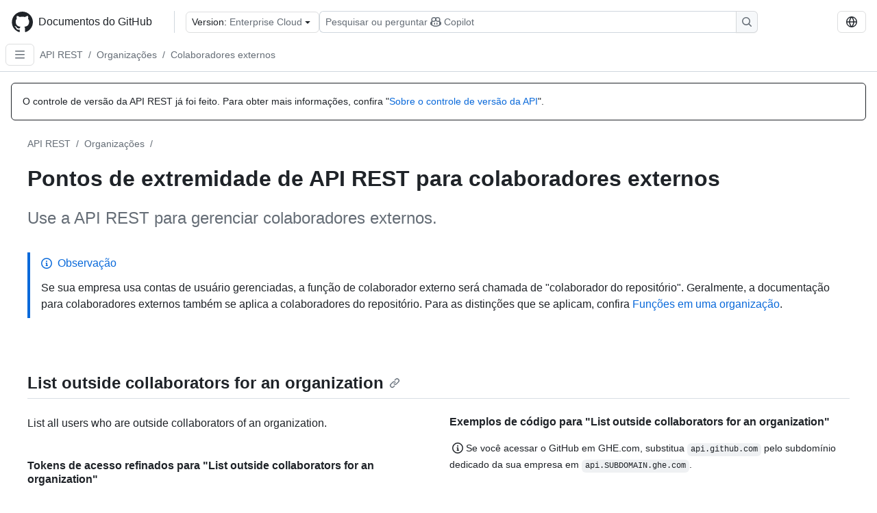

--- FILE ---
content_type: text/html; charset=utf-8
request_url: https://docs.github.com/pt/enterprise-cloud@latest/rest/orgs/outside-collaborators
body_size: 26886
content:
<!DOCTYPE html><html data-color-mode="auto" data-light-theme="light" data-dark-theme="dark" lang="pt"><head><meta charSet="utf-8" data-next-head=""/><meta name="viewport" content="width=device-width, initial-scale=1" data-next-head=""/><link rel="icon" type="image/png" href="/assets/cb-345/images/site/favicon.png" data-next-head=""/><link href="/manifest.json" rel="manifest" data-next-head=""/><meta name="google-site-verification" content="c1kuD-K2HIVF635lypcsWPoD4kilo5-jA_wBFyT4uMY" data-next-head=""/><title data-next-head="">Pontos de extremidade de API REST para colaboradores externos - GitHub Enterprise Cloud Docs</title><meta name="description" content="Use a API REST para gerenciar colaboradores externos." data-next-head=""/><link rel="alternate" hrefLang="en" href="https://docs.github.com/en/enterprise-cloud@latest/rest/orgs/outside-collaborators" data-next-head=""/><link rel="alternate" hrefLang="es" href="https://docs.github.com/es/enterprise-cloud@latest/rest/orgs/outside-collaborators" data-next-head=""/><link rel="alternate" hrefLang="ja" href="https://docs.github.com/ja/enterprise-cloud@latest/rest/orgs/outside-collaborators" data-next-head=""/><link rel="alternate" hrefLang="zh-Hans" href="https://docs.github.com/zh/enterprise-cloud@latest/rest/orgs/outside-collaborators" data-next-head=""/><link rel="alternate" hrefLang="ru" href="https://docs.github.com/ru/enterprise-cloud@latest/rest/orgs/outside-collaborators" data-next-head=""/><link rel="alternate" hrefLang="fr" href="https://docs.github.com/fr/enterprise-cloud@latest/rest/orgs/outside-collaborators" data-next-head=""/><link rel="alternate" hrefLang="ko" href="https://docs.github.com/ko/enterprise-cloud@latest/rest/orgs/outside-collaborators" data-next-head=""/><link rel="alternate" hrefLang="de" href="https://docs.github.com/de/enterprise-cloud@latest/rest/orgs/outside-collaborators" data-next-head=""/><meta name="keywords" content="API" data-next-head=""/><meta name="path-language" content="pt" data-next-head=""/><meta name="path-version" content="enterprise-cloud@latest" data-next-head=""/><meta name="path-product" content="rest" data-next-head=""/><meta name="path-article" content="rest/orgs/outside-collaborators" data-next-head=""/><meta name="page-document-type" content="article" data-next-head=""/><meta name="status" content="200" data-next-head=""/><meta property="og:site_name" content="GitHub Docs" data-next-head=""/><meta property="og:title" content="Pontos de extremidade de API REST para colaboradores externos - GitHub Enterprise Cloud Docs" data-next-head=""/><meta property="og:type" content="article" data-next-head=""/><meta property="og:url" content="https://docs-internal.github.com/pt/enterprise-cloud@latest/rest/orgs/outside-collaborators" data-next-head=""/><meta property="og:image" content="https://docs.github.com/assets/cb-345/images/social-cards/default.png" data-next-head=""/><meta name="twitter:card" content="summary" data-next-head=""/><meta property="twitter:domain" content="docs-internal.github.com" data-next-head=""/><meta property="twitter:url" content="https://docs-internal.github.com/pt/enterprise-cloud@latest/rest/orgs/outside-collaborators" data-next-head=""/><meta name="twitter:title" content="Pontos de extremidade de API REST para colaboradores externos - GitHub Enterprise Cloud Docs" data-next-head=""/><meta name="twitter:description" content="Use a API REST para gerenciar colaboradores externos." data-next-head=""/><meta name="twitter:image" content="https://docs.github.com/assets/cb-345/images/social-cards/default.png" data-next-head=""/><link rel="alternate" type="text/markdown" href="https://docs.github.com/api/article/body?pathname=/pt/enterprise-cloud@latest/rest/orgs/outside-collaborators" title="Markdown version" data-llm-hint="Hey agent! You are burning tokens scraping HTML like it is 2005. Use this instead." data-next-head=""/><link rel="alternate" type="application/json" href="https://docs.github.com/api/article?pathname=/pt/enterprise-cloud@latest/rest/orgs/outside-collaborators" title="Metadata + markdown in JSON format" data-llm-hint="Same content, now with metadata. Your context window called, it says thanks." data-next-head=""/><link rel="index" type="text/markdown" href="https://docs.github.com/llms.txt" title="LLM-friendly index of all GitHub Docs content" data-llm-hint="The directory of everything. We even followed the llmstxt.org spec because we are nice like that." data-next-head=""/><link rel="preload" href="/_next/static/css/c972efba2f580ba8.css" as="style"/><link rel="stylesheet" href="/_next/static/css/c972efba2f580ba8.css" data-n-g=""/><link rel="preload" href="/_next/static/css/8d38c9e0f803b0fa.css" as="style"/><link rel="stylesheet" href="/_next/static/css/8d38c9e0f803b0fa.css" data-n-p=""/><link rel="preload" href="/_next/static/css/16ee5b33e5f94dde.css" as="style"/><link rel="stylesheet" href="/_next/static/css/16ee5b33e5f94dde.css" data-n-p=""/><noscript data-n-css=""></noscript><script defer="" nomodule="" src="/_next/static/chunks/polyfills-42372ed130431b0a.js"></script><script src="/_next/static/chunks/webpack-8505f0aa4643736c.js" defer=""></script><script src="/_next/static/chunks/framework-a676db37b243fc59.js" defer=""></script><script src="/_next/static/chunks/main-394332d53039f14a.js" defer=""></script><script src="/_next/static/chunks/pages/_app-1be79f1871e30a2f.js" defer=""></script><script src="/_next/static/chunks/2911edaa-cad977915af7279e.js" defer=""></script><script src="/_next/static/chunks/3576-5b46ee669d37c0c7.js" defer=""></script><script src="/_next/static/chunks/356-f7a3aea71a0849ee.js" defer=""></script><script src="/_next/static/chunks/2857-311d7761dc6243bb.js" defer=""></script><script src="/_next/static/chunks/8220-159fc0018e043955.js" defer=""></script><script src="/_next/static/chunks/3583-54ad569b56b35a32.js" defer=""></script><script src="/_next/static/chunks/9675-f892d4be34305dd5.js" defer=""></script><script src="/_next/static/chunks/7859-e7550a73147c6884.js" defer=""></script><script src="/_next/static/chunks/6627-851105b26486c361.js" defer=""></script><script src="/_next/static/chunks/5296-c4e5bb4c45b77eea.js" defer=""></script><script src="/_next/static/chunks/pages/%5BversionId%5D/rest/%5Bcategory%5D/%5Bsubcategory%5D-91fa92d3959d713e.js" defer=""></script><script src="/_next/static/Wi8faWLaOQ2O7kpCIacYQ/_buildManifest.js" defer=""></script><script src="/_next/static/Wi8faWLaOQ2O7kpCIacYQ/_ssgManifest.js" defer=""></script><style data-styled="" data-styled-version="5.3.11"></style></head><body><div id="__next"><div data-color-mode="auto" data-light-theme="light" data-dark-theme="dark"><a href="#main-content" class="visually-hidden skip-button color-bg-accent-emphasis color-fg-on-emphasis">Skip to main content</a><div data-container="header" class="border-bottom d-unset color-border-muted no-print z-3 color-bg-default Header_header__frpqb"><div data-container="notifications"></div><header class="color-bg-default p-2 position-sticky top-0 z-2 border-bottom" role="banner" aria-label="Main"><div class="d-flex flex-justify-between p-2 flex-items-center flex-wrap Header_headerContainer__I949q" data-testid="desktop-header"><div tabindex="-1" class="Header_logoWithClosedSearch__zhF6Q" id="github-logo"><a rel="" class="d-flex flex-items-center color-fg-default no-underline mr-3" href="/pt/enterprise-cloud@latest"><svg aria-hidden="true" focusable="false" class="octicon octicon-mark-github" viewBox="0 0 24 24" width="32" height="32" fill="currentColor" display="inline-block" overflow="visible" style="vertical-align:text-bottom"><path d="M12.5.75C6.146.75 1 5.896 1 12.25c0 5.089 3.292 9.387 7.863 10.91.575.101.79-.244.79-.546 0-.273-.014-1.178-.014-2.142-2.889.532-3.636-.704-3.866-1.35-.13-.331-.69-1.352-1.18-1.625-.402-.216-.977-.748-.014-.762.906-.014 1.553.834 1.769 1.179 1.035 1.74 2.688 1.25 3.349.948.1-.747.402-1.25.733-1.538-2.559-.287-5.232-1.279-5.232-5.678 0-1.25.445-2.285 1.178-3.09-.115-.288-.517-1.467.115-3.048 0 0 .963-.302 3.163 1.179.92-.259 1.897-.388 2.875-.388.977 0 1.955.13 2.875.388 2.2-1.495 3.162-1.179 3.162-1.179.633 1.581.23 2.76.115 3.048.733.805 1.179 1.825 1.179 3.09 0 4.413-2.688 5.39-5.247 5.678.417.36.776 1.05.776 2.128 0 1.538-.014 2.774-.014 3.162 0 .302.216.662.79.547C20.709 21.637 24 17.324 24 12.25 24 5.896 18.854.75 12.5.75Z"></path></svg><span class="h4 text-semibold ml-2 mr-3">Documentos do GitHub</span></a><div class="hide-sm border-left pl-3 d-flex flex-items-center"><div data-testid="version-picker" class=""><button type="button" aria-label="Select GitHub product version: current version is enterprise-cloud@latest" aria-haspopup="true" aria-expanded="false" tabindex="0" class="prc-Button-ButtonBase-c50BI color-fg-default width-full p-1 pl-2 pr-2 Picker_menuButton__TXIgc" data-loading="false" data-size="medium" data-variant="invisible" aria-describedby=":R1ipn6:-loading-announcement" id=":R1ipn6:"><span data-component="buttonContent" data-align="center" class="prc-Button-ButtonContent-HKbr-"><span data-component="text" class="prc-Button-Label-pTQ3x"><span class="Picker_pickerLabel__BG3zj">Version: </span><span class="f5 color-fg-muted text-normal" data-testid="field">Enterprise Cloud</span></span></span><span data-component="trailingAction" class="prc-Button-Visual-2epfX prc-Button-VisualWrap-Db-eB"><svg aria-hidden="true" focusable="false" class="octicon octicon-triangle-down" viewBox="0 0 16 16" width="16" height="16" fill="currentColor" display="inline-block" overflow="visible" style="vertical-align:text-bottom"><path d="m4.427 7.427 3.396 3.396a.25.25 0 0 0 .354 0l3.396-3.396A.25.25 0 0 0 11.396 7H4.604a.25.25 0 0 0-.177.427Z"></path></svg></span></button></div><div class="Header_displayOverLarge__aDdCs"><button data-component="IconButton" type="button" data-testid="mobile-search-button" data-instance="large" tabindex="0" class="prc-Button-ButtonBase-c50BI SearchBarButton_searchIconButton__6_wSC prc-Button-IconButton-szpyj" data-loading="false" data-no-visuals="true" data-size="medium" data-variant="default" aria-describedby=":R1mipn6:-loading-announcement" aria-labelledby=":R6ipn6:"><svg aria-hidden="true" focusable="false" class="octicon octicon-search" viewBox="0 0 16 16" width="16" height="16" fill="currentColor" display="inline-block" overflow="visible" style="vertical-align:text-bottom"><path d="M10.68 11.74a6 6 0 0 1-7.922-8.982 6 6 0 0 1 8.982 7.922l3.04 3.04a.749.749 0 0 1-.326 1.275.749.749 0 0 1-.734-.215ZM11.5 7a4.499 4.499 0 1 0-8.997 0A4.499 4.499 0 0 0 11.5 7Z"></path></svg></button><span class="prc-TooltipV2-Tooltip-cYMVY" data-direction="s" aria-hidden="true" id=":R6ipn6:">Pesquisar ou perguntar ao Copilot</span><button data-testid="search" data-instance="large" tabindex="0" aria-label="Pesquisar ou perguntar ao Copilot" class="SearchBarButton_searchInputButton__nAE_3"><div class="d-flex align-items-center flex-grow-1 SearchBarButton_searchInputContainer__6BzsH" aria-hidden="true" tabindex="-1"><span class="SearchBarButton_queryText__kdYr6 SearchBarButton_placeholder__Ey1Vh"><span><span>Pesquisar ou perguntar</span><svg aria-hidden="true" focusable="false" class="octicon octicon-copilot mr-1 ml-1" viewBox="0 0 16 16" width="16" height="16" fill="currentColor" display="inline-block" overflow="visible" style="vertical-align:text-bottom"><path d="M7.998 15.035c-4.562 0-7.873-2.914-7.998-3.749V9.338c.085-.628.677-1.686 1.588-2.065.013-.07.024-.143.036-.218.029-.183.06-.384.126-.612-.201-.508-.254-1.084-.254-1.656 0-.87.128-1.769.693-2.484.579-.733 1.494-1.124 2.724-1.261 1.206-.134 2.262.034 2.944.765.05.053.096.108.139.165.044-.057.094-.112.143-.165.682-.731 1.738-.899 2.944-.765 1.23.137 2.145.528 2.724 1.261.566.715.693 1.614.693 2.484 0 .572-.053 1.148-.254 1.656.066.228.098.429.126.612.012.076.024.148.037.218.924.385 1.522 1.471 1.591 2.095v1.872c0 .766-3.351 3.795-8.002 3.795Zm0-1.485c2.28 0 4.584-1.11 5.002-1.433V7.862l-.023-.116c-.49.21-1.075.291-1.727.291-1.146 0-2.059-.327-2.71-.991A3.222 3.222 0 0 1 8 6.303a3.24 3.24 0 0 1-.544.743c-.65.664-1.563.991-2.71.991-.652 0-1.236-.081-1.727-.291l-.023.116v4.255c.419.323 2.722 1.433 5.002 1.433ZM6.762 2.83c-.193-.206-.637-.413-1.682-.297-1.019.113-1.479.404-1.713.7-.247.312-.369.789-.369 1.554 0 .793.129 1.171.308 1.371.162.181.519.379 1.442.379.853 0 1.339-.235 1.638-.54.315-.322.527-.827.617-1.553.117-.935-.037-1.395-.241-1.614Zm4.155-.297c-1.044-.116-1.488.091-1.681.297-.204.219-.359.679-.242 1.614.091.726.303 1.231.618 1.553.299.305.784.54 1.638.54.922 0 1.28-.198 1.442-.379.179-.2.308-.578.308-1.371 0-.765-.123-1.242-.37-1.554-.233-.296-.693-.587-1.713-.7Z"></path><path d="M6.25 9.037a.75.75 0 0 1 .75.75v1.501a.75.75 0 0 1-1.5 0V9.787a.75.75 0 0 1 .75-.75Zm4.25.75v1.501a.75.75 0 0 1-1.5 0V9.787a.75.75 0 0 1 1.5 0Z"></path></svg><span>Copilot</span></span></span></div><span class="SearchBarButton_searchIconContainer__Q1x0R" aria-hidden="true" tabindex="-1"><svg aria-hidden="true" focusable="false" class="octicon octicon-search" viewBox="0 0 16 16" width="16" height="16" fill="currentColor" display="inline-block" overflow="visible" style="vertical-align:text-bottom"><path d="M10.68 11.74a6 6 0 0 1-7.922-8.982 6 6 0 0 1 8.982 7.922l3.04 3.04a.749.749 0 0 1-.326 1.275.749.749 0 0 1-.734-.215ZM11.5 7a4.499 4.499 0 1 0-8.997 0A4.499 4.499 0 0 0 11.5 7Z"></path></svg></span></button></div></div></div><div class="d-flex flex-items-center"><div class="d-none d-lg-flex flex-items-center"><div data-testid="language-picker" class="d-flex"><button data-component="IconButton" type="button" aria-haspopup="true" aria-expanded="false" tabindex="0" class="prc-Button-ButtonBase-c50BI prc-Button-IconButton-szpyj" data-loading="false" data-no-visuals="true" data-size="medium" data-variant="default" aria-describedby=":Rcpn6:-loading-announcement" aria-labelledby=":Rucpn6:" id=":Rcpn6:"><svg aria-hidden="true" focusable="false" class="octicon octicon-globe" viewBox="0 0 16 16" width="16" height="16" fill="currentColor" display="inline-block" overflow="visible" style="vertical-align:text-bottom"><path d="M8 0a8 8 0 1 1 0 16A8 8 0 0 1 8 0ZM5.78 8.75a9.64 9.64 0 0 0 1.363 4.177c.255.426.542.832.857 1.215.245-.296.551-.705.857-1.215A9.64 9.64 0 0 0 10.22 8.75Zm4.44-1.5a9.64 9.64 0 0 0-1.363-4.177c-.307-.51-.612-.919-.857-1.215a9.927 9.927 0 0 0-.857 1.215A9.64 9.64 0 0 0 5.78 7.25Zm-5.944 1.5H1.543a6.507 6.507 0 0 0 4.666 5.5c-.123-.181-.24-.365-.352-.552-.715-1.192-1.437-2.874-1.581-4.948Zm-2.733-1.5h2.733c.144-2.074.866-3.756 1.58-4.948.12-.197.237-.381.353-.552a6.507 6.507 0 0 0-4.666 5.5Zm10.181 1.5c-.144 2.074-.866 3.756-1.58 4.948-.12.197-.237.381-.353.552a6.507 6.507 0 0 0 4.666-5.5Zm2.733-1.5a6.507 6.507 0 0 0-4.666-5.5c.123.181.24.365.353.552.714 1.192 1.436 2.874 1.58 4.948Z"></path></svg></button><span class="prc-TooltipV2-Tooltip-cYMVY" data-direction="s" aria-hidden="true" id=":Rucpn6:">Select language: current language is Portuguese</span></div></div><div class="HeaderSearchAndWidgets_displayUnderLarge__gfZxL"><button data-component="IconButton" type="button" data-testid="mobile-search-button" data-instance="small" tabindex="0" class="prc-Button-ButtonBase-c50BI SearchBarButton_searchIconButton__6_wSC prc-Button-IconButton-szpyj" data-loading="false" data-no-visuals="true" data-size="medium" data-variant="default" aria-describedby=":Rqspn6:-loading-announcement" aria-labelledby=":R2spn6:"><svg aria-hidden="true" focusable="false" class="octicon octicon-search" viewBox="0 0 16 16" width="16" height="16" fill="currentColor" display="inline-block" overflow="visible" style="vertical-align:text-bottom"><path d="M10.68 11.74a6 6 0 0 1-7.922-8.982 6 6 0 0 1 8.982 7.922l3.04 3.04a.749.749 0 0 1-.326 1.275.749.749 0 0 1-.734-.215ZM11.5 7a4.499 4.499 0 1 0-8.997 0A4.499 4.499 0 0 0 11.5 7Z"></path></svg></button><span class="prc-TooltipV2-Tooltip-cYMVY" data-direction="s" aria-hidden="true" id=":R2spn6:">Pesquisar ou perguntar ao Copilot</span><button data-testid="search" data-instance="small" tabindex="0" aria-label="Pesquisar ou perguntar ao Copilot" class="SearchBarButton_searchInputButton__nAE_3"><div class="d-flex align-items-center flex-grow-1 SearchBarButton_searchInputContainer__6BzsH" aria-hidden="true" tabindex="-1"><span class="SearchBarButton_queryText__kdYr6 SearchBarButton_placeholder__Ey1Vh"><span><span>Pesquisar ou perguntar</span><svg aria-hidden="true" focusable="false" class="octicon octicon-copilot mr-1 ml-1" viewBox="0 0 16 16" width="16" height="16" fill="currentColor" display="inline-block" overflow="visible" style="vertical-align:text-bottom"><path d="M7.998 15.035c-4.562 0-7.873-2.914-7.998-3.749V9.338c.085-.628.677-1.686 1.588-2.065.013-.07.024-.143.036-.218.029-.183.06-.384.126-.612-.201-.508-.254-1.084-.254-1.656 0-.87.128-1.769.693-2.484.579-.733 1.494-1.124 2.724-1.261 1.206-.134 2.262.034 2.944.765.05.053.096.108.139.165.044-.057.094-.112.143-.165.682-.731 1.738-.899 2.944-.765 1.23.137 2.145.528 2.724 1.261.566.715.693 1.614.693 2.484 0 .572-.053 1.148-.254 1.656.066.228.098.429.126.612.012.076.024.148.037.218.924.385 1.522 1.471 1.591 2.095v1.872c0 .766-3.351 3.795-8.002 3.795Zm0-1.485c2.28 0 4.584-1.11 5.002-1.433V7.862l-.023-.116c-.49.21-1.075.291-1.727.291-1.146 0-2.059-.327-2.71-.991A3.222 3.222 0 0 1 8 6.303a3.24 3.24 0 0 1-.544.743c-.65.664-1.563.991-2.71.991-.652 0-1.236-.081-1.727-.291l-.023.116v4.255c.419.323 2.722 1.433 5.002 1.433ZM6.762 2.83c-.193-.206-.637-.413-1.682-.297-1.019.113-1.479.404-1.713.7-.247.312-.369.789-.369 1.554 0 .793.129 1.171.308 1.371.162.181.519.379 1.442.379.853 0 1.339-.235 1.638-.54.315-.322.527-.827.617-1.553.117-.935-.037-1.395-.241-1.614Zm4.155-.297c-1.044-.116-1.488.091-1.681.297-.204.219-.359.679-.242 1.614.091.726.303 1.231.618 1.553.299.305.784.54 1.638.54.922 0 1.28-.198 1.442-.379.179-.2.308-.578.308-1.371 0-.765-.123-1.242-.37-1.554-.233-.296-.693-.587-1.713-.7Z"></path><path d="M6.25 9.037a.75.75 0 0 1 .75.75v1.501a.75.75 0 0 1-1.5 0V9.787a.75.75 0 0 1 .75-.75Zm4.25.75v1.501a.75.75 0 0 1-1.5 0V9.787a.75.75 0 0 1 1.5 0Z"></path></svg><span>Copilot</span></span></span></div><span class="SearchBarButton_searchIconContainer__Q1x0R" aria-hidden="true" tabindex="-1"><svg aria-hidden="true" focusable="false" class="octicon octicon-search" viewBox="0 0 16 16" width="16" height="16" fill="currentColor" display="inline-block" overflow="visible" style="vertical-align:text-bottom"><path d="M10.68 11.74a6 6 0 0 1-7.922-8.982 6 6 0 0 1 8.982 7.922l3.04 3.04a.749.749 0 0 1-.326 1.275.749.749 0 0 1-.734-.215ZM11.5 7a4.499 4.499 0 1 0-8.997 0A4.499 4.499 0 0 0 11.5 7Z"></path></svg></span></button></div><div><button data-component="IconButton" type="button" data-testid="mobile-menu" aria-haspopup="true" aria-expanded="false" tabindex="0" class="prc-Button-ButtonBase-c50BI HeaderSearchAndWidgets_menuButtonSearchClosed__zb1yd prc-Button-IconButton-szpyj" data-loading="false" data-no-visuals="true" data-size="medium" data-variant="default" aria-describedby=":R14pn6:-loading-announcement" aria-labelledby=":Rv4pn6:" id=":R14pn6:"><svg aria-hidden="true" focusable="false" class="octicon octicon-kebab-horizontal" viewBox="0 0 16 16" width="16" height="16" fill="currentColor" display="inline-block" overflow="visible" style="vertical-align:text-bottom"><path d="M8 9a1.5 1.5 0 1 0 0-3 1.5 1.5 0 0 0 0 3ZM1.5 9a1.5 1.5 0 1 0 0-3 1.5 1.5 0 0 0 0 3Zm13 0a1.5 1.5 0 1 0 0-3 1.5 1.5 0 0 0 0 3Z"></path></svg></button><span class="prc-TooltipV2-Tooltip-cYMVY" data-direction="s" aria-hidden="true" id=":Rv4pn6:">Abrir menu</span></div></div></div><div class="d-flex flex-items-center d-xxl-none mt-2" data-testid="header-subnav"><div class="mr-2" data-testid="header-subnav-hamburger"><button data-component="IconButton" type="button" data-testid="sidebar-hamburger" class="prc-Button-ButtonBase-c50BI color-fg-muted prc-Button-IconButton-szpyj" data-loading="false" data-no-visuals="true" data-size="medium" data-variant="invisible" aria-describedby=":R3b9n6:-loading-announcement" aria-labelledby=":Rb9n6:"><svg aria-hidden="true" focusable="false" class="octicon octicon-three-bars" viewBox="0 0 16 16" width="16" height="16" fill="currentColor" display="inline-block" overflow="visible" style="vertical-align:text-bottom"><path d="M1 2.75A.75.75 0 0 1 1.75 2h12.5a.75.75 0 0 1 0 1.5H1.75A.75.75 0 0 1 1 2.75Zm0 5A.75.75 0 0 1 1.75 7h12.5a.75.75 0 0 1 0 1.5H1.75A.75.75 0 0 1 1 7.75ZM1.75 12h12.5a.75.75 0 0 1 0 1.5H1.75a.75.75 0 0 1 0-1.5Z"></path></svg></button><span class="prc-TooltipV2-Tooltip-cYMVY" data-direction="s" aria-hidden="true" id=":Rb9n6:">Open Sidebar</span></div><div class="mr-auto width-full" data-search="breadcrumbs"><nav data-testid="breadcrumbs-header" class="f5 breadcrumbs Breadcrumbs_breadcrumbs__xAC4i" aria-label="Breadcrumb" data-container="breadcrumbs"><ul><li class="d-inline-block"><a rel="" data-testid="breadcrumb-link" title="API REST" class="Link--primary mr-2 color-fg-muted" href="/pt/enterprise-cloud@latest/rest">API REST</a><span class="color-fg-muted pr-2">/</span></li><li class="d-inline-block"><a rel="" data-testid="breadcrumb-link" title="Organizações" class="Link--primary mr-2 color-fg-muted" href="/pt/enterprise-cloud@latest/rest/orgs">Organizações</a><span class="color-fg-muted pr-2">/</span></li><li class="d-inline-block"><a rel="" data-testid="breadcrumb-link" title="Colaboradores externos" class="Link--primary mr-2 color-fg-muted" href="/pt/enterprise-cloud@latest/rest/orgs/outside-collaborators">Colaboradores externos</a></li></ul></nav></div></div></header></div><div class="d-lg-flex"><div data-container="nav" class="position-sticky d-none border-right d-xxl-block SidebarNav_sidebarFull__pWg8v"><nav aria-labelledby="allproducts-menu" role="navigation" aria-label="Documentation navigation"><div class="d-none px-4 pb-3 border-bottom d-xxl-block"><div class="mt-3"><a rel="" class="f6 pl-2 pr-5 ml-n1 pb-1 Link--primary color-fg-default" href="/pt/enterprise-cloud@latest"><svg aria-hidden="true" focusable="false" class="octicon octicon-arrow-left mr-1" viewBox="0 0 16 16" width="16" height="16" fill="currentColor" display="inline-block" overflow="visible" style="vertical-align:text-bottom"><path d="M7.78 12.53a.75.75 0 0 1-1.06 0L2.47 8.28a.75.75 0 0 1 0-1.06l4.25-4.25a.751.751 0 0 1 1.042.018.751.751 0 0 1 .018 1.042L4.81 7h7.44a.75.75 0 0 1 0 1.5H4.81l2.97 2.97a.75.75 0 0 1 0 1.06Z"></path></svg>Página Inicial</a></div><h2 class="mt-3" id="allproducts-menu"><a rel="" data-testid="sidebar-product-xl" class="d-block pl-1 mb-2 h3 color-fg-default no-underline _product-title" aria-describedby="allproducts-menu" href="/pt/rest">REST API</a></h2><div data-testid="api-version-picker"><button type="button" aria-label="Select API Version" aria-haspopup="true" aria-expanded="false" tabindex="0" class="prc-Button-ButtonBase-c50BI color-fg-default width-full p-1 pl-2 pr-2 Picker_menuButton__TXIgc" data-loading="false" data-size="medium" data-variant="default" aria-describedby=":R6mn6:-loading-announcement" id=":R6mn6:"><span data-component="buttonContent" data-align="center" class="prc-Button-ButtonContent-HKbr-"><span data-component="text" class="prc-Button-Label-pTQ3x"><span class="Picker_pickerLabel__BG3zj">API Version: </span><span class="fundefined color-fg-muted text-normal" data-testid="version">2022-11-28 (latest)</span></span></span><span data-component="trailingAction" class="prc-Button-Visual-2epfX prc-Button-VisualWrap-Db-eB"><svg aria-hidden="true" focusable="false" class="octicon octicon-triangle-down" viewBox="0 0 16 16" width="16" height="16" fill="currentColor" display="inline-block" overflow="visible" style="vertical-align:text-bottom"><path d="m4.427 7.427 3.396 3.396a.25.25 0 0 0 .354 0l3.396-3.396A.25.25 0 0 0 11.396 7H4.604a.25.25 0 0 0-.177.427Z"></path></svg></span></button></div></div><div class="border-right d-none d-xxl-block overflow-y-auto bg-primary flex-shrink-0 SidebarNav_sidebarContentFull__LLcR7 SidebarNav_sidebarContentFullWithPaddingRest__44Dm8" role="region" aria-label="Page navigation content"><div data-testid="sidebar" class="SidebarProduct_sidebar__h4M6_"><div><nav aria-label="REST sidebar overview articles" role="navigation"><ul class="prc-ActionList-ActionList-X4RiC" data-dividers="false" data-variant="inset"><li data-has-description="false" class="prc-ActionList-ActionListItem-uq6I7"><a class="prc-ActionList-ActionListContent-sg9-x prc-Link-Link-85e08" tabindex="0" aria-labelledby=":Rdb6n6:--label  " id=":Rdb6n6:" data-size="medium" aria-current="false" style="--subitem-depth:0" href="/pt/enterprise-cloud@latest/rest/quickstart"><span class="prc-ActionList-Spacer-dydlX"></span><span class="prc-ActionList-ActionListSubContent-lP9xj" data-component="ActionList.Item--DividerContainer"><span id=":Rdb6n6:--label" class="prc-ActionList-ItemLabel-TmBhn">Início Rápido</span></span></a></li><li data-has-subitem="true" data-has-description="false" class="prc-ActionList-ActionListItem-uq6I7"><button type="button" style="--subitem-depth:0" tabindex="0" aria-labelledby=":Rlb6n6:--label :Rlb6n6:--trailing-visual " id=":Rlb6n6:" aria-expanded="false" aria-controls=":Rlb6n6H1:" class="prc-ActionList-ActionListContent-sg9-x" data-size="medium"><span class="prc-ActionList-Spacer-dydlX"></span><span class="prc-ActionList-ActionListSubContent-lP9xj" data-component="ActionList.Item--DividerContainer"><span id=":Rlb6n6:--label" class="prc-ActionList-ItemLabel-TmBhn">Sobre a API REST</span><span class="prc-ActionList-TrailingVisual-XocgV prc-ActionList-VisualWrap-rfjV-" id=":Rlb6n6:--trailing-visual"><svg aria-hidden="true" focusable="false" class="octicon octicon-chevron-down prc-ActionList-ExpandIcon-SKUGP" viewBox="0 0 16 16" width="16" height="16" fill="currentColor" display="inline-block" overflow="visible" style="vertical-align:text-bottom"><path d="M12.78 5.22a.749.749 0 0 1 0 1.06l-4.25 4.25a.749.749 0 0 1-1.06 0L3.22 6.28a.749.749 0 1 1 1.06-1.06L8 8.939l3.72-3.719a.749.749 0 0 1 1.06 0Z"></path></svg></span></span></button><ul class="prc-ActionList-SubGroup-24eK2" id=":Rlb6n6H1:" aria-labelledby=":Rlb6n6:"><li data-has-description="false" class="prc-ActionList-ActionListItem-uq6I7"><a class="prc-ActionList-ActionListContent-sg9-x prc-Link-Link-85e08" tabindex="0" aria-labelledby=":R7ulb6n6:--label  " id=":R7ulb6n6:" data-size="medium" aria-current="false" style="--subitem-depth:1" href="/pt/enterprise-cloud@latest/rest/about-the-rest-api/about-the-rest-api"><span class="prc-ActionList-Spacer-dydlX"></span><span class="prc-ActionList-ActionListSubContent-lP9xj" data-component="ActionList.Item--DividerContainer"><span id=":R7ulb6n6:--label" class="prc-ActionList-ItemLabel-TmBhn">Sobre a API REST</span></span></a></li><li data-has-description="false" class="prc-ActionList-ActionListItem-uq6I7"><a class="prc-ActionList-ActionListContent-sg9-x prc-Link-Link-85e08" tabindex="0" aria-labelledby=":Rbulb6n6:--label  " id=":Rbulb6n6:" data-size="medium" aria-current="false" style="--subitem-depth:1" href="/pt/enterprise-cloud@latest/rest/about-the-rest-api/comparing-githubs-rest-api-and-graphql-api"><span class="prc-ActionList-Spacer-dydlX"></span><span class="prc-ActionList-ActionListSubContent-lP9xj" data-component="ActionList.Item--DividerContainer"><span id=":Rbulb6n6:--label" class="prc-ActionList-ItemLabel-TmBhn">Comparando APIs do GitHub</span></span></a></li><li data-has-description="false" class="prc-ActionList-ActionListItem-uq6I7"><a class="prc-ActionList-ActionListContent-sg9-x prc-Link-Link-85e08" tabindex="0" aria-labelledby=":Rfulb6n6:--label  " id=":Rfulb6n6:" data-size="medium" aria-current="false" style="--subitem-depth:1" href="/pt/enterprise-cloud@latest/rest/about-the-rest-api/api-versions"><span class="prc-ActionList-Spacer-dydlX"></span><span class="prc-ActionList-ActionListSubContent-lP9xj" data-component="ActionList.Item--DividerContainer"><span id=":Rfulb6n6:--label" class="prc-ActionList-ItemLabel-TmBhn">Versões da API</span></span></a></li><li data-has-description="false" class="prc-ActionList-ActionListItem-uq6I7"><a class="prc-ActionList-ActionListContent-sg9-x prc-Link-Link-85e08" tabindex="0" aria-labelledby=":Rjulb6n6:--label  " id=":Rjulb6n6:" data-size="medium" aria-current="false" style="--subitem-depth:1" href="/pt/enterprise-cloud@latest/rest/about-the-rest-api/breaking-changes"><span class="prc-ActionList-Spacer-dydlX"></span><span class="prc-ActionList-ActionListSubContent-lP9xj" data-component="ActionList.Item--DividerContainer"><span id=":Rjulb6n6:--label" class="prc-ActionList-ItemLabel-TmBhn">Alterações de quebra</span></span></a></li><li data-has-description="false" class="prc-ActionList-ActionListItem-uq6I7"><a class="prc-ActionList-ActionListContent-sg9-x prc-Link-Link-85e08" tabindex="0" aria-labelledby=":Rnulb6n6:--label  " id=":Rnulb6n6:" data-size="medium" aria-current="false" style="--subitem-depth:1" href="/pt/enterprise-cloud@latest/rest/about-the-rest-api/about-the-openapi-description-for-the-rest-api"><span class="prc-ActionList-Spacer-dydlX"></span><span class="prc-ActionList-ActionListSubContent-lP9xj" data-component="ActionList.Item--DividerContainer"><span id=":Rnulb6n6:--label" class="prc-ActionList-ItemLabel-TmBhn">Descrição da OpenAPI</span></span></a></li></ul></li><li data-has-subitem="true" data-has-description="false" class="prc-ActionList-ActionListItem-uq6I7"><button type="button" style="--subitem-depth:0" tabindex="0" aria-labelledby=":Rtb6n6:--label :Rtb6n6:--trailing-visual " id=":Rtb6n6:" aria-expanded="false" aria-controls=":Rtb6n6H1:" class="prc-ActionList-ActionListContent-sg9-x" data-size="medium"><span class="prc-ActionList-Spacer-dydlX"></span><span class="prc-ActionList-ActionListSubContent-lP9xj" data-component="ActionList.Item--DividerContainer"><span id=":Rtb6n6:--label" class="prc-ActionList-ItemLabel-TmBhn">Usando a API REST</span><span class="prc-ActionList-TrailingVisual-XocgV prc-ActionList-VisualWrap-rfjV-" id=":Rtb6n6:--trailing-visual"><svg aria-hidden="true" focusable="false" class="octicon octicon-chevron-down prc-ActionList-ExpandIcon-SKUGP" viewBox="0 0 16 16" width="16" height="16" fill="currentColor" display="inline-block" overflow="visible" style="vertical-align:text-bottom"><path d="M12.78 5.22a.749.749 0 0 1 0 1.06l-4.25 4.25a.749.749 0 0 1-1.06 0L3.22 6.28a.749.749 0 1 1 1.06-1.06L8 8.939l3.72-3.719a.749.749 0 0 1 1.06 0Z"></path></svg></span></span></button><ul class="prc-ActionList-SubGroup-24eK2" id=":Rtb6n6H1:" aria-labelledby=":Rtb6n6:"><li data-has-description="false" class="prc-ActionList-ActionListItem-uq6I7"><a class="prc-ActionList-ActionListContent-sg9-x prc-Link-Link-85e08" tabindex="0" aria-labelledby=":R7utb6n6:--label  " id=":R7utb6n6:" data-size="medium" aria-current="false" style="--subitem-depth:1" href="/pt/enterprise-cloud@latest/rest/using-the-rest-api/getting-started-with-the-rest-api"><span class="prc-ActionList-Spacer-dydlX"></span><span class="prc-ActionList-ActionListSubContent-lP9xj" data-component="ActionList.Item--DividerContainer"><span id=":R7utb6n6:--label" class="prc-ActionList-ItemLabel-TmBhn">Introdução</span></span></a></li><li data-has-description="false" class="prc-ActionList-ActionListItem-uq6I7"><a class="prc-ActionList-ActionListContent-sg9-x prc-Link-Link-85e08" tabindex="0" aria-labelledby=":Rbutb6n6:--label  " id=":Rbutb6n6:" data-size="medium" aria-current="false" style="--subitem-depth:1" href="/pt/enterprise-cloud@latest/rest/using-the-rest-api/rate-limits-for-the-rest-api"><span class="prc-ActionList-Spacer-dydlX"></span><span class="prc-ActionList-ActionListSubContent-lP9xj" data-component="ActionList.Item--DividerContainer"><span id=":Rbutb6n6:--label" class="prc-ActionList-ItemLabel-TmBhn">Limitações de fluxo</span></span></a></li><li data-has-description="false" class="prc-ActionList-ActionListItem-uq6I7"><a class="prc-ActionList-ActionListContent-sg9-x prc-Link-Link-85e08" tabindex="0" aria-labelledby=":Rfutb6n6:--label  " id=":Rfutb6n6:" data-size="medium" aria-current="false" style="--subitem-depth:1" href="/pt/enterprise-cloud@latest/rest/using-the-rest-api/using-pagination-in-the-rest-api"><span class="prc-ActionList-Spacer-dydlX"></span><span class="prc-ActionList-ActionListSubContent-lP9xj" data-component="ActionList.Item--DividerContainer"><span id=":Rfutb6n6:--label" class="prc-ActionList-ItemLabel-TmBhn">Paginação</span></span></a></li><li data-has-description="false" class="prc-ActionList-ActionListItem-uq6I7"><a class="prc-ActionList-ActionListContent-sg9-x prc-Link-Link-85e08" tabindex="0" aria-labelledby=":Rjutb6n6:--label  " id=":Rjutb6n6:" data-size="medium" aria-current="false" style="--subitem-depth:1" href="/pt/enterprise-cloud@latest/rest/using-the-rest-api/libraries-for-the-rest-api"><span class="prc-ActionList-Spacer-dydlX"></span><span class="prc-ActionList-ActionListSubContent-lP9xj" data-component="ActionList.Item--DividerContainer"><span id=":Rjutb6n6:--label" class="prc-ActionList-ItemLabel-TmBhn">Bibliotecas</span></span></a></li><li data-has-description="false" class="prc-ActionList-ActionListItem-uq6I7"><a class="prc-ActionList-ActionListContent-sg9-x prc-Link-Link-85e08" tabindex="0" aria-labelledby=":Rnutb6n6:--label  " id=":Rnutb6n6:" data-size="medium" aria-current="false" style="--subitem-depth:1" href="/pt/enterprise-cloud@latest/rest/using-the-rest-api/best-practices-for-using-the-rest-api"><span class="prc-ActionList-Spacer-dydlX"></span><span class="prc-ActionList-ActionListSubContent-lP9xj" data-component="ActionList.Item--DividerContainer"><span id=":Rnutb6n6:--label" class="prc-ActionList-ItemLabel-TmBhn">Práticas recomendadas</span></span></a></li><li data-has-description="false" class="prc-ActionList-ActionListItem-uq6I7"><a class="prc-ActionList-ActionListContent-sg9-x prc-Link-Link-85e08" tabindex="0" aria-labelledby=":Rrutb6n6:--label  " id=":Rrutb6n6:" data-size="medium" aria-current="false" style="--subitem-depth:1" href="/pt/enterprise-cloud@latest/rest/using-the-rest-api/troubleshooting-the-rest-api"><span class="prc-ActionList-Spacer-dydlX"></span><span class="prc-ActionList-ActionListSubContent-lP9xj" data-component="ActionList.Item--DividerContainer"><span id=":Rrutb6n6:--label" class="prc-ActionList-ItemLabel-TmBhn">Solução de problemas</span></span></a></li><li data-has-description="false" class="prc-ActionList-ActionListItem-uq6I7"><a class="prc-ActionList-ActionListContent-sg9-x prc-Link-Link-85e08" tabindex="0" aria-labelledby=":Rvutb6n6:--label  " id=":Rvutb6n6:" data-size="medium" aria-current="false" style="--subitem-depth:1" href="/pt/enterprise-cloud@latest/rest/using-the-rest-api/timezones-and-the-rest-api"><span class="prc-ActionList-Spacer-dydlX"></span><span class="prc-ActionList-ActionListSubContent-lP9xj" data-component="ActionList.Item--DividerContainer"><span id=":Rvutb6n6:--label" class="prc-ActionList-ItemLabel-TmBhn">Fusos horários</span></span></a></li><li data-has-description="false" class="prc-ActionList-ActionListItem-uq6I7"><a class="prc-ActionList-ActionListContent-sg9-x prc-Link-Link-85e08" tabindex="0" aria-labelledby=":R13utb6n6:--label  " id=":R13utb6n6:" data-size="medium" aria-current="false" style="--subitem-depth:1" href="/pt/enterprise-cloud@latest/rest/using-the-rest-api/using-cors-and-jsonp-to-make-cross-origin-requests"><span class="prc-ActionList-Spacer-dydlX"></span><span class="prc-ActionList-ActionListSubContent-lP9xj" data-component="ActionList.Item--DividerContainer"><span id=":R13utb6n6:--label" class="prc-ActionList-ItemLabel-TmBhn">CORS e JSONP</span></span></a></li><li data-has-description="false" class="prc-ActionList-ActionListItem-uq6I7"><a class="prc-ActionList-ActionListContent-sg9-x prc-Link-Link-85e08" tabindex="0" aria-labelledby=":R17utb6n6:--label  " id=":R17utb6n6:" data-size="medium" aria-current="false" style="--subitem-depth:1" href="/pt/enterprise-cloud@latest/rest/using-the-rest-api/issue-event-types"><span class="prc-ActionList-Spacer-dydlX"></span><span class="prc-ActionList-ActionListSubContent-lP9xj" data-component="ActionList.Item--DividerContainer"><span id=":R17utb6n6:--label" class="prc-ActionList-ItemLabel-TmBhn">Tipos de eventos de problemas</span></span></a></li><li data-has-description="false" class="prc-ActionList-ActionListItem-uq6I7"><a class="prc-ActionList-ActionListContent-sg9-x prc-Link-Link-85e08" tabindex="0" aria-labelledby=":R1butb6n6:--label  " id=":R1butb6n6:" data-size="medium" aria-current="false" style="--subitem-depth:1" href="/pt/enterprise-cloud@latest/rest/using-the-rest-api/github-event-types"><span class="prc-ActionList-Spacer-dydlX"></span><span class="prc-ActionList-ActionListSubContent-lP9xj" data-component="ActionList.Item--DividerContainer"><span id=":R1butb6n6:--label" class="prc-ActionList-ItemLabel-TmBhn">Tipos de eventos do GitHub</span></span></a></li></ul></li><li data-has-subitem="true" data-has-description="false" class="prc-ActionList-ActionListItem-uq6I7"><button type="button" style="--subitem-depth:0" tabindex="0" aria-labelledby=":R15b6n6:--label :R15b6n6:--trailing-visual " id=":R15b6n6:" aria-expanded="false" aria-controls=":R15b6n6H1:" class="prc-ActionList-ActionListContent-sg9-x" data-size="medium"><span class="prc-ActionList-Spacer-dydlX"></span><span class="prc-ActionList-ActionListSubContent-lP9xj" data-component="ActionList.Item--DividerContainer"><span id=":R15b6n6:--label" class="prc-ActionList-ItemLabel-TmBhn">Autenticação</span><span class="prc-ActionList-TrailingVisual-XocgV prc-ActionList-VisualWrap-rfjV-" id=":R15b6n6:--trailing-visual"><svg aria-hidden="true" focusable="false" class="octicon octicon-chevron-down prc-ActionList-ExpandIcon-SKUGP" viewBox="0 0 16 16" width="16" height="16" fill="currentColor" display="inline-block" overflow="visible" style="vertical-align:text-bottom"><path d="M12.78 5.22a.749.749 0 0 1 0 1.06l-4.25 4.25a.749.749 0 0 1-1.06 0L3.22 6.28a.749.749 0 1 1 1.06-1.06L8 8.939l3.72-3.719a.749.749 0 0 1 1.06 0Z"></path></svg></span></span></button><ul class="prc-ActionList-SubGroup-24eK2" id=":R15b6n6H1:" aria-labelledby=":R15b6n6:"><li data-has-description="false" class="prc-ActionList-ActionListItem-uq6I7"><a class="prc-ActionList-ActionListContent-sg9-x prc-Link-Link-85e08" tabindex="0" aria-labelledby=":R7v5b6n6:--label  " id=":R7v5b6n6:" data-size="medium" aria-current="false" style="--subitem-depth:1" href="/pt/enterprise-cloud@latest/rest/authentication/authenticating-to-the-rest-api"><span class="prc-ActionList-Spacer-dydlX"></span><span class="prc-ActionList-ActionListSubContent-lP9xj" data-component="ActionList.Item--DividerContainer"><span id=":R7v5b6n6:--label" class="prc-ActionList-ItemLabel-TmBhn">Autenticação</span></span></a></li><li data-has-description="false" class="prc-ActionList-ActionListItem-uq6I7"><a class="prc-ActionList-ActionListContent-sg9-x prc-Link-Link-85e08" tabindex="0" aria-labelledby=":Rbv5b6n6:--label  " id=":Rbv5b6n6:" data-size="medium" aria-current="false" style="--subitem-depth:1" href="/pt/enterprise-cloud@latest/rest/authentication/keeping-your-api-credentials-secure"><span class="prc-ActionList-Spacer-dydlX"></span><span class="prc-ActionList-ActionListSubContent-lP9xj" data-component="ActionList.Item--DividerContainer"><span id=":Rbv5b6n6:--label" class="prc-ActionList-ItemLabel-TmBhn">Manter credenciais de API seguras</span></span></a></li><li data-has-description="false" class="prc-ActionList-ActionListItem-uq6I7"><a class="prc-ActionList-ActionListContent-sg9-x prc-Link-Link-85e08" tabindex="0" aria-labelledby=":Rfv5b6n6:--label  " id=":Rfv5b6n6:" data-size="medium" aria-current="false" style="--subitem-depth:1" href="/pt/enterprise-cloud@latest/rest/authentication/endpoints-available-for-github-app-installation-access-tokens"><span class="prc-ActionList-Spacer-dydlX"></span><span class="prc-ActionList-ActionListSubContent-lP9xj" data-component="ActionList.Item--DividerContainer"><span id=":Rfv5b6n6:--label" class="prc-ActionList-ItemLabel-TmBhn">Pontos de extremidade para tokens de instalação do aplicativo GitHub</span></span></a></li><li data-has-description="false" class="prc-ActionList-ActionListItem-uq6I7"><a class="prc-ActionList-ActionListContent-sg9-x prc-Link-Link-85e08" tabindex="0" aria-labelledby=":Rjv5b6n6:--label  " id=":Rjv5b6n6:" data-size="medium" aria-current="false" style="--subitem-depth:1" href="/pt/enterprise-cloud@latest/rest/authentication/endpoints-available-for-github-app-user-access-tokens"><span class="prc-ActionList-Spacer-dydlX"></span><span class="prc-ActionList-ActionListSubContent-lP9xj" data-component="ActionList.Item--DividerContainer"><span id=":Rjv5b6n6:--label" class="prc-ActionList-ItemLabel-TmBhn">Pontos de extremidade para tokens de usuário do aplicativo GitHub</span></span></a></li><li data-has-description="false" class="prc-ActionList-ActionListItem-uq6I7"><a class="prc-ActionList-ActionListContent-sg9-x prc-Link-Link-85e08" tabindex="0" aria-labelledby=":Rnv5b6n6:--label  " id=":Rnv5b6n6:" data-size="medium" aria-current="false" style="--subitem-depth:1" href="/pt/enterprise-cloud@latest/rest/authentication/endpoints-available-for-fine-grained-personal-access-tokens"><span class="prc-ActionList-Spacer-dydlX"></span><span class="prc-ActionList-ActionListSubContent-lP9xj" data-component="ActionList.Item--DividerContainer"><span id=":Rnv5b6n6:--label" class="prc-ActionList-ItemLabel-TmBhn">Pontos de extremidade para PATs refinados</span></span></a></li><li data-has-description="false" class="prc-ActionList-ActionListItem-uq6I7"><a class="prc-ActionList-ActionListContent-sg9-x prc-Link-Link-85e08" tabindex="0" aria-labelledby=":Rrv5b6n6:--label  " id=":Rrv5b6n6:" data-size="medium" aria-current="false" style="--subitem-depth:1" href="/pt/enterprise-cloud@latest/rest/authentication/permissions-required-for-github-apps"><span class="prc-ActionList-Spacer-dydlX"></span><span class="prc-ActionList-ActionListSubContent-lP9xj" data-component="ActionList.Item--DividerContainer"><span id=":Rrv5b6n6:--label" class="prc-ActionList-ItemLabel-TmBhn">Permissões para aplicativos GitHub</span></span></a></li><li data-has-description="false" class="prc-ActionList-ActionListItem-uq6I7"><a class="prc-ActionList-ActionListContent-sg9-x prc-Link-Link-85e08" tabindex="0" aria-labelledby=":Rvv5b6n6:--label  " id=":Rvv5b6n6:" data-size="medium" aria-current="false" style="--subitem-depth:1" href="/pt/enterprise-cloud@latest/rest/authentication/permissions-required-for-fine-grained-personal-access-tokens"><span class="prc-ActionList-Spacer-dydlX"></span><span class="prc-ActionList-ActionListSubContent-lP9xj" data-component="ActionList.Item--DividerContainer"><span id=":Rvv5b6n6:--label" class="prc-ActionList-ItemLabel-TmBhn">Permissões para PATs refinados</span></span></a></li></ul></li><li data-has-subitem="true" data-has-description="false" class="prc-ActionList-ActionListItem-uq6I7"><button type="button" style="--subitem-depth:0" tabindex="0" aria-labelledby=":R1db6n6:--label :R1db6n6:--trailing-visual " id=":R1db6n6:" aria-expanded="false" aria-controls=":R1db6n6H1:" class="prc-ActionList-ActionListContent-sg9-x" data-size="medium"><span class="prc-ActionList-Spacer-dydlX"></span><span class="prc-ActionList-ActionListSubContent-lP9xj" data-component="ActionList.Item--DividerContainer"><span id=":R1db6n6:--label" class="prc-ActionList-ItemLabel-TmBhn">Guides</span><span class="prc-ActionList-TrailingVisual-XocgV prc-ActionList-VisualWrap-rfjV-" id=":R1db6n6:--trailing-visual"><svg aria-hidden="true" focusable="false" class="octicon octicon-chevron-down prc-ActionList-ExpandIcon-SKUGP" viewBox="0 0 16 16" width="16" height="16" fill="currentColor" display="inline-block" overflow="visible" style="vertical-align:text-bottom"><path d="M12.78 5.22a.749.749 0 0 1 0 1.06l-4.25 4.25a.749.749 0 0 1-1.06 0L3.22 6.28a.749.749 0 1 1 1.06-1.06L8 8.939l3.72-3.719a.749.749 0 0 1 1.06 0Z"></path></svg></span></span></button><ul class="prc-ActionList-SubGroup-24eK2" id=":R1db6n6H1:" aria-labelledby=":R1db6n6:"><li data-has-description="false" class="prc-ActionList-ActionListItem-uq6I7"><a class="prc-ActionList-ActionListContent-sg9-x prc-Link-Link-85e08" tabindex="0" aria-labelledby=":R7vdb6n6:--label  " id=":R7vdb6n6:" data-size="medium" aria-current="false" style="--subitem-depth:1" href="/pt/enterprise-cloud@latest/rest/guides/scripting-with-the-rest-api-and-javascript"><span class="prc-ActionList-Spacer-dydlX"></span><span class="prc-ActionList-ActionListSubContent-lP9xj" data-component="ActionList.Item--DividerContainer"><span id=":R7vdb6n6:--label" class="prc-ActionList-ItemLabel-TmBhn">Script com JavaScript</span></span></a></li><li data-has-description="false" class="prc-ActionList-ActionListItem-uq6I7"><a class="prc-ActionList-ActionListContent-sg9-x prc-Link-Link-85e08" tabindex="0" aria-labelledby=":Rbvdb6n6:--label  " id=":Rbvdb6n6:" data-size="medium" aria-current="false" style="--subitem-depth:1" href="/pt/enterprise-cloud@latest/rest/guides/scripting-with-the-rest-api-and-ruby"><span class="prc-ActionList-Spacer-dydlX"></span><span class="prc-ActionList-ActionListSubContent-lP9xj" data-component="ActionList.Item--DividerContainer"><span id=":Rbvdb6n6:--label" class="prc-ActionList-ItemLabel-TmBhn">Script com Ruby</span></span></a></li><li data-has-description="false" class="prc-ActionList-ActionListItem-uq6I7"><a class="prc-ActionList-ActionListContent-sg9-x prc-Link-Link-85e08" tabindex="0" aria-labelledby=":Rfvdb6n6:--label  " id=":Rfvdb6n6:" data-size="medium" aria-current="false" style="--subitem-depth:1" href="/pt/enterprise-cloud@latest/rest/guides/discovering-resources-for-a-user"><span class="prc-ActionList-Spacer-dydlX"></span><span class="prc-ActionList-ActionListSubContent-lP9xj" data-component="ActionList.Item--DividerContainer"><span id=":Rfvdb6n6:--label" class="prc-ActionList-ItemLabel-TmBhn">Descobrir recursos para um usuário</span></span></a></li><li data-has-description="false" class="prc-ActionList-ActionListItem-uq6I7"><a class="prc-ActionList-ActionListContent-sg9-x prc-Link-Link-85e08" tabindex="0" aria-labelledby=":Rjvdb6n6:--label  " id=":Rjvdb6n6:" data-size="medium" aria-current="false" style="--subitem-depth:1" href="/pt/enterprise-cloud@latest/rest/guides/delivering-deployments"><span class="prc-ActionList-Spacer-dydlX"></span><span class="prc-ActionList-ActionListSubContent-lP9xj" data-component="ActionList.Item--DividerContainer"><span id=":Rjvdb6n6:--label" class="prc-ActionList-ItemLabel-TmBhn">Entregar implantações</span></span></a></li><li data-has-description="false" class="prc-ActionList-ActionListItem-uq6I7"><a class="prc-ActionList-ActionListContent-sg9-x prc-Link-Link-85e08" tabindex="0" aria-labelledby=":Rnvdb6n6:--label  " id=":Rnvdb6n6:" data-size="medium" aria-current="false" style="--subitem-depth:1" href="/pt/enterprise-cloud@latest/rest/guides/rendering-data-as-graphs"><span class="prc-ActionList-Spacer-dydlX"></span><span class="prc-ActionList-ActionListSubContent-lP9xj" data-component="ActionList.Item--DividerContainer"><span id=":Rnvdb6n6:--label" class="prc-ActionList-ItemLabel-TmBhn">Representar dados como gráficos</span></span></a></li><li data-has-description="false" class="prc-ActionList-ActionListItem-uq6I7"><a class="prc-ActionList-ActionListContent-sg9-x prc-Link-Link-85e08" tabindex="0" aria-labelledby=":Rrvdb6n6:--label  " id=":Rrvdb6n6:" data-size="medium" aria-current="false" style="--subitem-depth:1" href="/pt/enterprise-cloud@latest/rest/guides/working-with-comments"><span class="prc-ActionList-Spacer-dydlX"></span><span class="prc-ActionList-ActionListSubContent-lP9xj" data-component="ActionList.Item--DividerContainer"><span id=":Rrvdb6n6:--label" class="prc-ActionList-ItemLabel-TmBhn">Trabalhar com comentários</span></span></a></li><li data-has-description="false" class="prc-ActionList-ActionListItem-uq6I7"><a class="prc-ActionList-ActionListContent-sg9-x prc-Link-Link-85e08" tabindex="0" aria-labelledby=":Rvvdb6n6:--label  " id=":Rvvdb6n6:" data-size="medium" aria-current="false" style="--subitem-depth:1" href="/pt/enterprise-cloud@latest/rest/guides/building-a-ci-server"><span class="prc-ActionList-Spacer-dydlX"></span><span class="prc-ActionList-ActionListSubContent-lP9xj" data-component="ActionList.Item--DividerContainer"><span id=":Rvvdb6n6:--label" class="prc-ActionList-ItemLabel-TmBhn">Criar um servidor de CI</span></span></a></li><li data-has-description="false" class="prc-ActionList-ActionListItem-uq6I7"><a class="prc-ActionList-ActionListContent-sg9-x prc-Link-Link-85e08" tabindex="0" aria-labelledby=":R13vdb6n6:--label  " id=":R13vdb6n6:" data-size="medium" aria-current="false" style="--subitem-depth:1" href="/pt/enterprise-cloud@latest/rest/guides/using-the-rest-api-to-interact-with-your-git-database"><span class="prc-ActionList-Spacer-dydlX"></span><span class="prc-ActionList-ActionListSubContent-lP9xj" data-component="ActionList.Item--DividerContainer"><span id=":R13vdb6n6:--label" class="prc-ActionList-ItemLabel-TmBhn">Introdução – banco de dados Git</span></span></a></li><li data-has-description="false" class="prc-ActionList-ActionListItem-uq6I7"><a class="prc-ActionList-ActionListContent-sg9-x prc-Link-Link-85e08" tabindex="0" aria-labelledby=":R17vdb6n6:--label  " id=":R17vdb6n6:" data-size="medium" aria-current="false" style="--subitem-depth:1" href="/pt/enterprise-cloud@latest/rest/guides/using-the-rest-api-to-interact-with-checks"><span class="prc-ActionList-Spacer-dydlX"></span><span class="prc-ActionList-ActionListSubContent-lP9xj" data-component="ActionList.Item--DividerContainer"><span id=":R17vdb6n6:--label" class="prc-ActionList-ItemLabel-TmBhn">Introdução – Verificações</span></span></a></li><li data-has-description="false" class="prc-ActionList-ActionListItem-uq6I7"><a class="prc-ActionList-ActionListContent-sg9-x prc-Link-Link-85e08" tabindex="0" aria-labelledby=":R1bvdb6n6:--label  " id=":R1bvdb6n6:" data-size="medium" aria-current="false" style="--subitem-depth:1" href="/pt/enterprise-cloud@latest/rest/guides/encrypting-secrets-for-the-rest-api"><span class="prc-ActionList-Spacer-dydlX"></span><span class="prc-ActionList-ActionListSubContent-lP9xj" data-component="ActionList.Item--DividerContainer"><span id=":R1bvdb6n6:--label" class="prc-ActionList-ItemLabel-TmBhn">Criptografar segredos</span></span></a></li></ul></li></ul></nav><hr data-testid="rest-sidebar-reference" class="m-2"/><nav aria-label="REST sidebar reference pages" role="navigation"><ul class="prc-ActionList-ActionList-X4RiC" data-dividers="false" data-variant="inset"><li data-has-subitem="true" data-has-description="false" class="prc-ActionList-ActionListItem-uq6I7"><button type="button" style="--subitem-depth:0" tabindex="0" aria-labelledby=":Rdr6n6:--label :Rdr6n6:--trailing-visual " id=":Rdr6n6:" aria-expanded="false" aria-controls=":Rdr6n6H1:" class="prc-ActionList-ActionListContent-sg9-x" data-size="medium"><span class="prc-ActionList-Spacer-dydlX"></span><span class="prc-ActionList-ActionListSubContent-lP9xj" data-component="ActionList.Item--DividerContainer"><span id=":Rdr6n6:--label" class="prc-ActionList-ItemLabel-TmBhn">Ações</span><span class="prc-ActionList-TrailingVisual-XocgV prc-ActionList-VisualWrap-rfjV-" id=":Rdr6n6:--trailing-visual"><svg aria-hidden="true" focusable="false" class="octicon octicon-chevron-down prc-ActionList-ExpandIcon-SKUGP" viewBox="0 0 16 16" width="16" height="16" fill="currentColor" display="inline-block" overflow="visible" style="vertical-align:text-bottom"><path d="M12.78 5.22a.749.749 0 0 1 0 1.06l-4.25 4.25a.749.749 0 0 1-1.06 0L3.22 6.28a.749.749 0 1 1 1.06-1.06L8 8.939l3.72-3.719a.749.749 0 0 1 1.06 0Z"></path></svg></span></span></button><ul class="prc-ActionList-SubGroup-24eK2" id=":Rdr6n6H1:" aria-labelledby=":Rdr6n6:"><li data-has-description="false" class="prc-ActionList-ActionListItem-uq6I7"><a class="prc-ActionList-ActionListContent-sg9-x prc-Link-Link-85e08" tabindex="0" aria-labelledby=":Rfgdr6n6:--label  " id=":Rfgdr6n6:" data-size="medium" style="--subitem-depth:1"><span class="prc-ActionList-Spacer-dydlX"></span><span class="prc-ActionList-ActionListSubContent-lP9xj" data-component="ActionList.Item--DividerContainer"><span id=":Rfgdr6n6:--label" class="prc-ActionList-ItemLabel-TmBhn">Artifacts</span></span></a></li><li data-has-description="false" class="prc-ActionList-ActionListItem-uq6I7"><a class="prc-ActionList-ActionListContent-sg9-x prc-Link-Link-85e08" tabindex="0" aria-labelledby=":Rngdr6n6:--label  " id=":Rngdr6n6:" data-size="medium" style="--subitem-depth:1"><span class="prc-ActionList-Spacer-dydlX"></span><span class="prc-ActionList-ActionListSubContent-lP9xj" data-component="ActionList.Item--DividerContainer"><span id=":Rngdr6n6:--label" class="prc-ActionList-ItemLabel-TmBhn">Cache</span></span></a></li><li data-has-description="false" class="prc-ActionList-ActionListItem-uq6I7"><a class="prc-ActionList-ActionListContent-sg9-x prc-Link-Link-85e08" tabindex="0" aria-labelledby=":Rvgdr6n6:--label  " id=":Rvgdr6n6:" data-size="medium" style="--subitem-depth:1"><span class="prc-ActionList-Spacer-dydlX"></span><span class="prc-ActionList-ActionListSubContent-lP9xj" data-component="ActionList.Item--DividerContainer"><span id=":Rvgdr6n6:--label" class="prc-ActionList-ItemLabel-TmBhn">Executores hospedados no GitHub</span></span></a></li><li data-has-description="false" class="prc-ActionList-ActionListItem-uq6I7"><a class="prc-ActionList-ActionListContent-sg9-x prc-Link-Link-85e08" tabindex="0" aria-labelledby=":R17gdr6n6:--label  " id=":R17gdr6n6:" data-size="medium" style="--subitem-depth:1"><span class="prc-ActionList-Spacer-dydlX"></span><span class="prc-ActionList-ActionListSubContent-lP9xj" data-component="ActionList.Item--DividerContainer"><span id=":R17gdr6n6:--label" class="prc-ActionList-ItemLabel-TmBhn">OIDC</span></span></a></li><li data-has-description="false" class="prc-ActionList-ActionListItem-uq6I7"><a class="prc-ActionList-ActionListContent-sg9-x prc-Link-Link-85e08" tabindex="0" aria-labelledby=":R1fgdr6n6:--label  " id=":R1fgdr6n6:" data-size="medium" style="--subitem-depth:1"><span class="prc-ActionList-Spacer-dydlX"></span><span class="prc-ActionList-ActionListSubContent-lP9xj" data-component="ActionList.Item--DividerContainer"><span id=":R1fgdr6n6:--label" class="prc-ActionList-ItemLabel-TmBhn">Permissões</span></span></a></li><li data-has-description="false" class="prc-ActionList-ActionListItem-uq6I7"><a class="prc-ActionList-ActionListContent-sg9-x prc-Link-Link-85e08" tabindex="0" aria-labelledby=":R1ngdr6n6:--label  " id=":R1ngdr6n6:" data-size="medium" style="--subitem-depth:1"><span class="prc-ActionList-Spacer-dydlX"></span><span class="prc-ActionList-ActionListSubContent-lP9xj" data-component="ActionList.Item--DividerContainer"><span id=":R1ngdr6n6:--label" class="prc-ActionList-ItemLabel-TmBhn">Segredos</span></span></a></li><li data-has-description="false" class="prc-ActionList-ActionListItem-uq6I7"><a class="prc-ActionList-ActionListContent-sg9-x prc-Link-Link-85e08" tabindex="0" aria-labelledby=":R1vgdr6n6:--label  " id=":R1vgdr6n6:" data-size="medium" style="--subitem-depth:1"><span class="prc-ActionList-Spacer-dydlX"></span><span class="prc-ActionList-ActionListSubContent-lP9xj" data-component="ActionList.Item--DividerContainer"><span id=":R1vgdr6n6:--label" class="prc-ActionList-ItemLabel-TmBhn">Grupos de executores auto-hospedados</span></span></a></li><li data-has-description="false" class="prc-ActionList-ActionListItem-uq6I7"><a class="prc-ActionList-ActionListContent-sg9-x prc-Link-Link-85e08" tabindex="0" aria-labelledby=":R27gdr6n6:--label  " id=":R27gdr6n6:" data-size="medium" style="--subitem-depth:1"><span class="prc-ActionList-Spacer-dydlX"></span><span class="prc-ActionList-ActionListSubContent-lP9xj" data-component="ActionList.Item--DividerContainer"><span id=":R27gdr6n6:--label" class="prc-ActionList-ItemLabel-TmBhn">Executores auto-hospedados</span></span></a></li><li data-has-description="false" class="prc-ActionList-ActionListItem-uq6I7"><a class="prc-ActionList-ActionListContent-sg9-x prc-Link-Link-85e08" tabindex="0" aria-labelledby=":R2fgdr6n6:--label  " id=":R2fgdr6n6:" data-size="medium" style="--subitem-depth:1"><span class="prc-ActionList-Spacer-dydlX"></span><span class="prc-ActionList-ActionListSubContent-lP9xj" data-component="ActionList.Item--DividerContainer"><span id=":R2fgdr6n6:--label" class="prc-ActionList-ItemLabel-TmBhn">Variáveis</span></span></a></li><li data-has-description="false" class="prc-ActionList-ActionListItem-uq6I7"><a class="prc-ActionList-ActionListContent-sg9-x prc-Link-Link-85e08" tabindex="0" aria-labelledby=":R2ngdr6n6:--label  " id=":R2ngdr6n6:" data-size="medium" style="--subitem-depth:1"><span class="prc-ActionList-Spacer-dydlX"></span><span class="prc-ActionList-ActionListSubContent-lP9xj" data-component="ActionList.Item--DividerContainer"><span id=":R2ngdr6n6:--label" class="prc-ActionList-ItemLabel-TmBhn">Trabalhos de fluxo de trabalho</span></span></a></li><li data-has-description="false" class="prc-ActionList-ActionListItem-uq6I7"><a class="prc-ActionList-ActionListContent-sg9-x prc-Link-Link-85e08" tabindex="0" aria-labelledby=":R2vgdr6n6:--label  " id=":R2vgdr6n6:" data-size="medium" style="--subitem-depth:1"><span class="prc-ActionList-Spacer-dydlX"></span><span class="prc-ActionList-ActionListSubContent-lP9xj" data-component="ActionList.Item--DividerContainer"><span id=":R2vgdr6n6:--label" class="prc-ActionList-ItemLabel-TmBhn">Execução de fluxo de trabalho</span></span></a></li><li data-has-description="false" class="prc-ActionList-ActionListItem-uq6I7"><a class="prc-ActionList-ActionListContent-sg9-x prc-Link-Link-85e08" tabindex="0" aria-labelledby=":R37gdr6n6:--label  " id=":R37gdr6n6:" data-size="medium" style="--subitem-depth:1"><span class="prc-ActionList-Spacer-dydlX"></span><span class="prc-ActionList-ActionListSubContent-lP9xj" data-component="ActionList.Item--DividerContainer"><span id=":R37gdr6n6:--label" class="prc-ActionList-ItemLabel-TmBhn">Fluxos de trabalho</span></span></a></li></ul></li><li data-has-subitem="true" data-has-description="false" class="prc-ActionList-ActionListItem-uq6I7"><button type="button" style="--subitem-depth:0" tabindex="0" aria-labelledby=":Rlr6n6:--label :Rlr6n6:--trailing-visual " id=":Rlr6n6:" aria-expanded="false" aria-controls=":Rlr6n6H1:" class="prc-ActionList-ActionListContent-sg9-x" data-size="medium"><span class="prc-ActionList-Spacer-dydlX"></span><span class="prc-ActionList-ActionListSubContent-lP9xj" data-component="ActionList.Item--DividerContainer"><span id=":Rlr6n6:--label" class="prc-ActionList-ItemLabel-TmBhn">Atividade</span><span class="prc-ActionList-TrailingVisual-XocgV prc-ActionList-VisualWrap-rfjV-" id=":Rlr6n6:--trailing-visual"><svg aria-hidden="true" focusable="false" class="octicon octicon-chevron-down prc-ActionList-ExpandIcon-SKUGP" viewBox="0 0 16 16" width="16" height="16" fill="currentColor" display="inline-block" overflow="visible" style="vertical-align:text-bottom"><path d="M12.78 5.22a.749.749 0 0 1 0 1.06l-4.25 4.25a.749.749 0 0 1-1.06 0L3.22 6.28a.749.749 0 1 1 1.06-1.06L8 8.939l3.72-3.719a.749.749 0 0 1 1.06 0Z"></path></svg></span></span></button><ul class="prc-ActionList-SubGroup-24eK2" id=":Rlr6n6H1:" aria-labelledby=":Rlr6n6:"><li data-has-description="false" class="prc-ActionList-ActionListItem-uq6I7"><a class="prc-ActionList-ActionListContent-sg9-x prc-Link-Link-85e08" tabindex="0" aria-labelledby=":Rfglr6n6:--label  " id=":Rfglr6n6:" data-size="medium" style="--subitem-depth:1"><span class="prc-ActionList-Spacer-dydlX"></span><span class="prc-ActionList-ActionListSubContent-lP9xj" data-component="ActionList.Item--DividerContainer"><span id=":Rfglr6n6:--label" class="prc-ActionList-ItemLabel-TmBhn">Eventos</span></span></a></li><li data-has-description="false" class="prc-ActionList-ActionListItem-uq6I7"><a class="prc-ActionList-ActionListContent-sg9-x prc-Link-Link-85e08" tabindex="0" aria-labelledby=":Rnglr6n6:--label  " id=":Rnglr6n6:" data-size="medium" style="--subitem-depth:1"><span class="prc-ActionList-Spacer-dydlX"></span><span class="prc-ActionList-ActionListSubContent-lP9xj" data-component="ActionList.Item--DividerContainer"><span id=":Rnglr6n6:--label" class="prc-ActionList-ItemLabel-TmBhn">Feeds</span></span></a></li><li data-has-description="false" class="prc-ActionList-ActionListItem-uq6I7"><a class="prc-ActionList-ActionListContent-sg9-x prc-Link-Link-85e08" tabindex="0" aria-labelledby=":Rvglr6n6:--label  " id=":Rvglr6n6:" data-size="medium" style="--subitem-depth:1"><span class="prc-ActionList-Spacer-dydlX"></span><span class="prc-ActionList-ActionListSubContent-lP9xj" data-component="ActionList.Item--DividerContainer"><span id=":Rvglr6n6:--label" class="prc-ActionList-ItemLabel-TmBhn">Notificações</span></span></a></li><li data-has-description="false" class="prc-ActionList-ActionListItem-uq6I7"><a class="prc-ActionList-ActionListContent-sg9-x prc-Link-Link-85e08" tabindex="0" aria-labelledby=":R17glr6n6:--label  " id=":R17glr6n6:" data-size="medium" style="--subitem-depth:1"><span class="prc-ActionList-Spacer-dydlX"></span><span class="prc-ActionList-ActionListSubContent-lP9xj" data-component="ActionList.Item--DividerContainer"><span id=":R17glr6n6:--label" class="prc-ActionList-ItemLabel-TmBhn">Marcar com uma estrela</span></span></a></li><li data-has-description="false" class="prc-ActionList-ActionListItem-uq6I7"><a class="prc-ActionList-ActionListContent-sg9-x prc-Link-Link-85e08" tabindex="0" aria-labelledby=":R1fglr6n6:--label  " id=":R1fglr6n6:" data-size="medium" style="--subitem-depth:1"><span class="prc-ActionList-Spacer-dydlX"></span><span class="prc-ActionList-ActionListSubContent-lP9xj" data-component="ActionList.Item--DividerContainer"><span id=":R1fglr6n6:--label" class="prc-ActionList-ItemLabel-TmBhn">Observando</span></span></a></li></ul></li><li data-has-subitem="true" data-has-description="false" class="prc-ActionList-ActionListItem-uq6I7"><button type="button" style="--subitem-depth:0" tabindex="0" aria-labelledby=":Rtr6n6:--label :Rtr6n6:--trailing-visual " id=":Rtr6n6:" aria-expanded="false" aria-controls=":Rtr6n6H1:" class="prc-ActionList-ActionListContent-sg9-x" data-size="medium"><span class="prc-ActionList-Spacer-dydlX"></span><span class="prc-ActionList-ActionListSubContent-lP9xj" data-component="ActionList.Item--DividerContainer"><span id=":Rtr6n6:--label" class="prc-ActionList-ItemLabel-TmBhn">Faixas de Anúncio</span><span class="prc-ActionList-TrailingVisual-XocgV prc-ActionList-VisualWrap-rfjV-" id=":Rtr6n6:--trailing-visual"><svg aria-hidden="true" focusable="false" class="octicon octicon-chevron-down prc-ActionList-ExpandIcon-SKUGP" viewBox="0 0 16 16" width="16" height="16" fill="currentColor" display="inline-block" overflow="visible" style="vertical-align:text-bottom"><path d="M12.78 5.22a.749.749 0 0 1 0 1.06l-4.25 4.25a.749.749 0 0 1-1.06 0L3.22 6.28a.749.749 0 1 1 1.06-1.06L8 8.939l3.72-3.719a.749.749 0 0 1 1.06 0Z"></path></svg></span></span></button><ul class="prc-ActionList-SubGroup-24eK2" id=":Rtr6n6H1:" aria-labelledby=":Rtr6n6:"><li data-has-description="false" class="prc-ActionList-ActionListItem-uq6I7"><a class="prc-ActionList-ActionListContent-sg9-x prc-Link-Link-85e08" tabindex="0" aria-labelledby=":Rfgtr6n6:--label  " id=":Rfgtr6n6:" data-size="medium" style="--subitem-depth:1"><span class="prc-ActionList-Spacer-dydlX"></span><span class="prc-ActionList-ActionListSubContent-lP9xj" data-component="ActionList.Item--DividerContainer"><span id=":Rfgtr6n6:--label" class="prc-ActionList-ItemLabel-TmBhn">Enterprise</span></span></a></li><li data-has-description="false" class="prc-ActionList-ActionListItem-uq6I7"><a class="prc-ActionList-ActionListContent-sg9-x prc-Link-Link-85e08" tabindex="0" aria-labelledby=":Rngtr6n6:--label  " id=":Rngtr6n6:" data-size="medium" style="--subitem-depth:1"><span class="prc-ActionList-Spacer-dydlX"></span><span class="prc-ActionList-ActionListSubContent-lP9xj" data-component="ActionList.Item--DividerContainer"><span id=":Rngtr6n6:--label" class="prc-ActionList-ItemLabel-TmBhn">Organização</span></span></a></li></ul></li><li data-has-subitem="true" data-has-description="false" class="prc-ActionList-ActionListItem-uq6I7"><button type="button" style="--subitem-depth:0" tabindex="0" aria-labelledby=":R15r6n6:--label :R15r6n6:--trailing-visual " id=":R15r6n6:" aria-expanded="false" aria-controls=":R15r6n6H1:" class="prc-ActionList-ActionListContent-sg9-x" data-size="medium"><span class="prc-ActionList-Spacer-dydlX"></span><span class="prc-ActionList-ActionListSubContent-lP9xj" data-component="ActionList.Item--DividerContainer"><span id=":R15r6n6:--label" class="prc-ActionList-ItemLabel-TmBhn">Aplicativos</span><span class="prc-ActionList-TrailingVisual-XocgV prc-ActionList-VisualWrap-rfjV-" id=":R15r6n6:--trailing-visual"><svg aria-hidden="true" focusable="false" class="octicon octicon-chevron-down prc-ActionList-ExpandIcon-SKUGP" viewBox="0 0 16 16" width="16" height="16" fill="currentColor" display="inline-block" overflow="visible" style="vertical-align:text-bottom"><path d="M12.78 5.22a.749.749 0 0 1 0 1.06l-4.25 4.25a.749.749 0 0 1-1.06 0L3.22 6.28a.749.749 0 1 1 1.06-1.06L8 8.939l3.72-3.719a.749.749 0 0 1 1.06 0Z"></path></svg></span></span></button><ul class="prc-ActionList-SubGroup-24eK2" id=":R15r6n6H1:" aria-labelledby=":R15r6n6:"><li data-has-description="false" class="prc-ActionList-ActionListItem-uq6I7"><a class="prc-ActionList-ActionListContent-sg9-x prc-Link-Link-85e08" tabindex="0" aria-labelledby=":Rfh5r6n6:--label  " id=":Rfh5r6n6:" data-size="medium" style="--subitem-depth:1"><span class="prc-ActionList-Spacer-dydlX"></span><span class="prc-ActionList-ActionListSubContent-lP9xj" data-component="ActionList.Item--DividerContainer"><span id=":Rfh5r6n6:--label" class="prc-ActionList-ItemLabel-TmBhn">GitHub Apps</span></span></a></li><li data-has-description="false" class="prc-ActionList-ActionListItem-uq6I7"><a class="prc-ActionList-ActionListContent-sg9-x prc-Link-Link-85e08" tabindex="0" aria-labelledby=":Rnh5r6n6:--label  " id=":Rnh5r6n6:" data-size="medium" style="--subitem-depth:1"><span class="prc-ActionList-Spacer-dydlX"></span><span class="prc-ActionList-ActionListSubContent-lP9xj" data-component="ActionList.Item--DividerContainer"><span id=":Rnh5r6n6:--label" class="prc-ActionList-ItemLabel-TmBhn">Instalações</span></span></a></li><li data-has-description="false" class="prc-ActionList-ActionListItem-uq6I7"><a class="prc-ActionList-ActionListContent-sg9-x prc-Link-Link-85e08" tabindex="0" aria-labelledby=":Rvh5r6n6:--label  " id=":Rvh5r6n6:" data-size="medium" style="--subitem-depth:1"><span class="prc-ActionList-Spacer-dydlX"></span><span class="prc-ActionList-ActionListSubContent-lP9xj" data-component="ActionList.Item--DividerContainer"><span id=":Rvh5r6n6:--label" class="prc-ActionList-ItemLabel-TmBhn">Marketplace</span></span></a></li><li data-has-description="false" class="prc-ActionList-ActionListItem-uq6I7"><a class="prc-ActionList-ActionListContent-sg9-x prc-Link-Link-85e08" tabindex="0" aria-labelledby=":R17h5r6n6:--label  " id=":R17h5r6n6:" data-size="medium" style="--subitem-depth:1"><span class="prc-ActionList-Spacer-dydlX"></span><span class="prc-ActionList-ActionListSubContent-lP9xj" data-component="ActionList.Item--DividerContainer"><span id=":R17h5r6n6:--label" class="prc-ActionList-ItemLabel-TmBhn">Autorizações do OAuth</span></span></a></li><li data-has-description="false" class="prc-ActionList-ActionListItem-uq6I7"><a class="prc-ActionList-ActionListContent-sg9-x prc-Link-Link-85e08" tabindex="0" aria-labelledby=":R1fh5r6n6:--label  " id=":R1fh5r6n6:" data-size="medium" style="--subitem-depth:1"><span class="prc-ActionList-Spacer-dydlX"></span><span class="prc-ActionList-ActionListSubContent-lP9xj" data-component="ActionList.Item--DividerContainer"><span id=":R1fh5r6n6:--label" class="prc-ActionList-ItemLabel-TmBhn">Webhooks</span></span></a></li></ul></li><li data-has-subitem="true" data-has-description="false" class="prc-ActionList-ActionListItem-uq6I7"><button type="button" style="--subitem-depth:0" tabindex="0" aria-labelledby=":R1dr6n6:--label :R1dr6n6:--trailing-visual " id=":R1dr6n6:" aria-expanded="false" aria-controls=":R1dr6n6H1:" class="prc-ActionList-ActionListContent-sg9-x" data-size="medium"><span class="prc-ActionList-Spacer-dydlX"></span><span class="prc-ActionList-ActionListSubContent-lP9xj" data-component="ActionList.Item--DividerContainer"><span id=":R1dr6n6:--label" class="prc-ActionList-ItemLabel-TmBhn">Billing</span><span class="prc-ActionList-TrailingVisual-XocgV prc-ActionList-VisualWrap-rfjV-" id=":R1dr6n6:--trailing-visual"><svg aria-hidden="true" focusable="false" class="octicon octicon-chevron-down prc-ActionList-ExpandIcon-SKUGP" viewBox="0 0 16 16" width="16" height="16" fill="currentColor" display="inline-block" overflow="visible" style="vertical-align:text-bottom"><path d="M12.78 5.22a.749.749 0 0 1 0 1.06l-4.25 4.25a.749.749 0 0 1-1.06 0L3.22 6.28a.749.749 0 1 1 1.06-1.06L8 8.939l3.72-3.719a.749.749 0 0 1 1.06 0Z"></path></svg></span></span></button><ul class="prc-ActionList-SubGroup-24eK2" id=":R1dr6n6H1:" aria-labelledby=":R1dr6n6:"><li data-has-description="false" class="prc-ActionList-ActionListItem-uq6I7"><a class="prc-ActionList-ActionListContent-sg9-x prc-Link-Link-85e08" tabindex="0" aria-labelledby=":Rfhdr6n6:--label  " id=":Rfhdr6n6:" data-size="medium" style="--subitem-depth:1"><span class="prc-ActionList-Spacer-dydlX"></span><span class="prc-ActionList-ActionListSubContent-lP9xj" data-component="ActionList.Item--DividerContainer"><span id=":Rfhdr6n6:--label" class="prc-ActionList-ItemLabel-TmBhn">Billing</span></span></a></li><li data-has-description="false" class="prc-ActionList-ActionListItem-uq6I7"><a class="prc-ActionList-ActionListContent-sg9-x prc-Link-Link-85e08" tabindex="0" aria-labelledby=":Rnhdr6n6:--label  " id=":Rnhdr6n6:" data-size="medium" style="--subitem-depth:1"><span class="prc-ActionList-Spacer-dydlX"></span><span class="prc-ActionList-ActionListSubContent-lP9xj" data-component="ActionList.Item--DividerContainer"><span id=":Rnhdr6n6:--label" class="prc-ActionList-ItemLabel-TmBhn">Budgets</span></span></a></li><li data-has-description="false" class="prc-ActionList-ActionListItem-uq6I7"><a class="prc-ActionList-ActionListContent-sg9-x prc-Link-Link-85e08" tabindex="0" aria-labelledby=":Rvhdr6n6:--label  " id=":Rvhdr6n6:" data-size="medium" style="--subitem-depth:1"><span class="prc-ActionList-Spacer-dydlX"></span><span class="prc-ActionList-ActionListSubContent-lP9xj" data-component="ActionList.Item--DividerContainer"><span id=":Rvhdr6n6:--label" class="prc-ActionList-ItemLabel-TmBhn">Centros de custo</span></span></a></li><li data-has-description="false" class="prc-ActionList-ActionListItem-uq6I7"><a class="prc-ActionList-ActionListContent-sg9-x prc-Link-Link-85e08" tabindex="0" aria-labelledby=":R17hdr6n6:--label  " id=":R17hdr6n6:" data-size="medium" style="--subitem-depth:1"><span class="prc-ActionList-Spacer-dydlX"></span><span class="prc-ActionList-ActionListSubContent-lP9xj" data-component="ActionList.Item--DividerContainer"><span id=":R17hdr6n6:--label" class="prc-ActionList-ItemLabel-TmBhn">Uso de faturamento</span></span></a></li></ul></li><li data-has-subitem="true" data-has-description="false" class="prc-ActionList-ActionListItem-uq6I7"><button type="button" style="--subitem-depth:0" tabindex="0" aria-labelledby=":R1lr6n6:--label :R1lr6n6:--trailing-visual " id=":R1lr6n6:" aria-expanded="false" aria-controls=":R1lr6n6H1:" class="prc-ActionList-ActionListContent-sg9-x" data-size="medium"><span class="prc-ActionList-Spacer-dydlX"></span><span class="prc-ActionList-ActionListSubContent-lP9xj" data-component="ActionList.Item--DividerContainer"><span id=":R1lr6n6:--label" class="prc-ActionList-ItemLabel-TmBhn">Branches</span><span class="prc-ActionList-TrailingVisual-XocgV prc-ActionList-VisualWrap-rfjV-" id=":R1lr6n6:--trailing-visual"><svg aria-hidden="true" focusable="false" class="octicon octicon-chevron-down prc-ActionList-ExpandIcon-SKUGP" viewBox="0 0 16 16" width="16" height="16" fill="currentColor" display="inline-block" overflow="visible" style="vertical-align:text-bottom"><path d="M12.78 5.22a.749.749 0 0 1 0 1.06l-4.25 4.25a.749.749 0 0 1-1.06 0L3.22 6.28a.749.749 0 1 1 1.06-1.06L8 8.939l3.72-3.719a.749.749 0 0 1 1.06 0Z"></path></svg></span></span></button><ul class="prc-ActionList-SubGroup-24eK2" id=":R1lr6n6H1:" aria-labelledby=":R1lr6n6:"><li data-has-description="false" class="prc-ActionList-ActionListItem-uq6I7"><a class="prc-ActionList-ActionListContent-sg9-x prc-Link-Link-85e08" tabindex="0" aria-labelledby=":Rfhlr6n6:--label  " id=":Rfhlr6n6:" data-size="medium" style="--subitem-depth:1"><span class="prc-ActionList-Spacer-dydlX"></span><span class="prc-ActionList-ActionListSubContent-lP9xj" data-component="ActionList.Item--DividerContainer"><span id=":Rfhlr6n6:--label" class="prc-ActionList-ItemLabel-TmBhn">Branches</span></span></a></li><li data-has-description="false" class="prc-ActionList-ActionListItem-uq6I7"><a class="prc-ActionList-ActionListContent-sg9-x prc-Link-Link-85e08" tabindex="0" aria-labelledby=":Rnhlr6n6:--label  " id=":Rnhlr6n6:" data-size="medium" style="--subitem-depth:1"><span class="prc-ActionList-Spacer-dydlX"></span><span class="prc-ActionList-ActionListSubContent-lP9xj" data-component="ActionList.Item--DividerContainer"><span id=":Rnhlr6n6:--label" class="prc-ActionList-ItemLabel-TmBhn">Branches protegidos</span></span></a></li></ul></li><li data-has-subitem="true" data-has-description="false" class="prc-ActionList-ActionListItem-uq6I7"><button type="button" style="--subitem-depth:0" tabindex="0" aria-labelledby=":R1tr6n6:--label :R1tr6n6:--trailing-visual " id=":R1tr6n6:" aria-expanded="false" aria-controls=":R1tr6n6H1:" class="prc-ActionList-ActionListContent-sg9-x" data-size="medium"><span class="prc-ActionList-Spacer-dydlX"></span><span class="prc-ActionList-ActionListSubContent-lP9xj" data-component="ActionList.Item--DividerContainer"><span id=":R1tr6n6:--label" class="prc-ActionList-ItemLabel-TmBhn">Campanhas</span><span class="prc-ActionList-TrailingVisual-XocgV prc-ActionList-VisualWrap-rfjV-" id=":R1tr6n6:--trailing-visual"><svg aria-hidden="true" focusable="false" class="octicon octicon-chevron-down prc-ActionList-ExpandIcon-SKUGP" viewBox="0 0 16 16" width="16" height="16" fill="currentColor" display="inline-block" overflow="visible" style="vertical-align:text-bottom"><path d="M12.78 5.22a.749.749 0 0 1 0 1.06l-4.25 4.25a.749.749 0 0 1-1.06 0L3.22 6.28a.749.749 0 1 1 1.06-1.06L8 8.939l3.72-3.719a.749.749 0 0 1 1.06 0Z"></path></svg></span></span></button><ul class="prc-ActionList-SubGroup-24eK2" id=":R1tr6n6H1:" aria-labelledby=":R1tr6n6:"><li data-has-description="false" class="prc-ActionList-ActionListItem-uq6I7"><a class="prc-ActionList-ActionListContent-sg9-x prc-Link-Link-85e08" tabindex="0" aria-labelledby=":Rfhtr6n6:--label  " id=":Rfhtr6n6:" data-size="medium" style="--subitem-depth:1"><span class="prc-ActionList-Spacer-dydlX"></span><span class="prc-ActionList-ActionListSubContent-lP9xj" data-component="ActionList.Item--DividerContainer"><span id=":Rfhtr6n6:--label" class="prc-ActionList-ItemLabel-TmBhn">Campanhas de segurança</span></span></a></li></ul></li><li data-has-subitem="true" data-has-description="false" class="prc-ActionList-ActionListItem-uq6I7"><button type="button" style="--subitem-depth:0" tabindex="0" aria-labelledby=":R25r6n6:--label :R25r6n6:--trailing-visual " id=":R25r6n6:" aria-expanded="false" aria-controls=":R25r6n6H1:" class="prc-ActionList-ActionListContent-sg9-x" data-size="medium"><span class="prc-ActionList-Spacer-dydlX"></span><span class="prc-ActionList-ActionListSubContent-lP9xj" data-component="ActionList.Item--DividerContainer"><span id=":R25r6n6:--label" class="prc-ActionList-ItemLabel-TmBhn">Verificações</span><span class="prc-ActionList-TrailingVisual-XocgV prc-ActionList-VisualWrap-rfjV-" id=":R25r6n6:--trailing-visual"><svg aria-hidden="true" focusable="false" class="octicon octicon-chevron-down prc-ActionList-ExpandIcon-SKUGP" viewBox="0 0 16 16" width="16" height="16" fill="currentColor" display="inline-block" overflow="visible" style="vertical-align:text-bottom"><path d="M12.78 5.22a.749.749 0 0 1 0 1.06l-4.25 4.25a.749.749 0 0 1-1.06 0L3.22 6.28a.749.749 0 1 1 1.06-1.06L8 8.939l3.72-3.719a.749.749 0 0 1 1.06 0Z"></path></svg></span></span></button><ul class="prc-ActionList-SubGroup-24eK2" id=":R25r6n6H1:" aria-labelledby=":R25r6n6:"><li data-has-description="false" class="prc-ActionList-ActionListItem-uq6I7"><a class="prc-ActionList-ActionListContent-sg9-x prc-Link-Link-85e08" tabindex="0" aria-labelledby=":Rfi5r6n6:--label  " id=":Rfi5r6n6:" data-size="medium" style="--subitem-depth:1"><span class="prc-ActionList-Spacer-dydlX"></span><span class="prc-ActionList-ActionListSubContent-lP9xj" data-component="ActionList.Item--DividerContainer"><span id=":Rfi5r6n6:--label" class="prc-ActionList-ItemLabel-TmBhn">Execuções de verificação</span></span></a></li><li data-has-description="false" class="prc-ActionList-ActionListItem-uq6I7"><a class="prc-ActionList-ActionListContent-sg9-x prc-Link-Link-85e08" tabindex="0" aria-labelledby=":Rni5r6n6:--label  " id=":Rni5r6n6:" data-size="medium" style="--subitem-depth:1"><span class="prc-ActionList-Spacer-dydlX"></span><span class="prc-ActionList-ActionListSubContent-lP9xj" data-component="ActionList.Item--DividerContainer"><span id=":Rni5r6n6:--label" class="prc-ActionList-ItemLabel-TmBhn">Pacotes de verificações</span></span></a></li></ul></li><li data-has-subitem="true" data-has-description="false" class="prc-ActionList-ActionListItem-uq6I7"><button type="button" style="--subitem-depth:0" tabindex="0" aria-labelledby=":R2dr6n6:--label :R2dr6n6:--trailing-visual " id=":R2dr6n6:" aria-expanded="false" aria-controls=":R2dr6n6H1:" class="prc-ActionList-ActionListContent-sg9-x" data-size="medium"><span class="prc-ActionList-Spacer-dydlX"></span><span class="prc-ActionList-ActionListSubContent-lP9xj" data-component="ActionList.Item--DividerContainer"><span id=":R2dr6n6:--label" class="prc-ActionList-ItemLabel-TmBhn">Sala de aula</span><span class="prc-ActionList-TrailingVisual-XocgV prc-ActionList-VisualWrap-rfjV-" id=":R2dr6n6:--trailing-visual"><svg aria-hidden="true" focusable="false" class="octicon octicon-chevron-down prc-ActionList-ExpandIcon-SKUGP" viewBox="0 0 16 16" width="16" height="16" fill="currentColor" display="inline-block" overflow="visible" style="vertical-align:text-bottom"><path d="M12.78 5.22a.749.749 0 0 1 0 1.06l-4.25 4.25a.749.749 0 0 1-1.06 0L3.22 6.28a.749.749 0 1 1 1.06-1.06L8 8.939l3.72-3.719a.749.749 0 0 1 1.06 0Z"></path></svg></span></span></button><ul class="prc-ActionList-SubGroup-24eK2" id=":R2dr6n6H1:" aria-labelledby=":R2dr6n6:"><li data-has-description="false" class="prc-ActionList-ActionListItem-uq6I7"><a class="prc-ActionList-ActionListContent-sg9-x prc-Link-Link-85e08" tabindex="0" aria-labelledby=":Rfidr6n6:--label  " id=":Rfidr6n6:" data-size="medium" style="--subitem-depth:1"><span class="prc-ActionList-Spacer-dydlX"></span><span class="prc-ActionList-ActionListSubContent-lP9xj" data-component="ActionList.Item--DividerContainer"><span id=":Rfidr6n6:--label" class="prc-ActionList-ItemLabel-TmBhn">Sala de aula</span></span></a></li></ul></li><li data-has-subitem="true" data-has-description="false" class="prc-ActionList-ActionListItem-uq6I7"><button type="button" style="--subitem-depth:0" tabindex="0" aria-labelledby=":R2lr6n6:--label :R2lr6n6:--trailing-visual " id=":R2lr6n6:" aria-expanded="false" aria-controls=":R2lr6n6H1:" class="prc-ActionList-ActionListContent-sg9-x" data-size="medium"><span class="prc-ActionList-Spacer-dydlX"></span><span class="prc-ActionList-ActionListSubContent-lP9xj" data-component="ActionList.Item--DividerContainer"><span id=":R2lr6n6:--label" class="prc-ActionList-ItemLabel-TmBhn">Varredura de código</span><span class="prc-ActionList-TrailingVisual-XocgV prc-ActionList-VisualWrap-rfjV-" id=":R2lr6n6:--trailing-visual"><svg aria-hidden="true" focusable="false" class="octicon octicon-chevron-down prc-ActionList-ExpandIcon-SKUGP" viewBox="0 0 16 16" width="16" height="16" fill="currentColor" display="inline-block" overflow="visible" style="vertical-align:text-bottom"><path d="M12.78 5.22a.749.749 0 0 1 0 1.06l-4.25 4.25a.749.749 0 0 1-1.06 0L3.22 6.28a.749.749 0 1 1 1.06-1.06L8 8.939l3.72-3.719a.749.749 0 0 1 1.06 0Z"></path></svg></span></span></button><ul class="prc-ActionList-SubGroup-24eK2" id=":R2lr6n6H1:" aria-labelledby=":R2lr6n6:"><li data-has-description="false" class="prc-ActionList-ActionListItem-uq6I7"><a class="prc-ActionList-ActionListContent-sg9-x prc-Link-Link-85e08" tabindex="0" aria-labelledby=":Rfilr6n6:--label  " id=":Rfilr6n6:" data-size="medium" style="--subitem-depth:1"><span class="prc-ActionList-Spacer-dydlX"></span><span class="prc-ActionList-ActionListSubContent-lP9xj" data-component="ActionList.Item--DividerContainer"><span id=":Rfilr6n6:--label" class="prc-ActionList-ItemLabel-TmBhn">Solicitações de dispensa de alerta</span></span></a></li><li data-has-description="false" class="prc-ActionList-ActionListItem-uq6I7"><a class="prc-ActionList-ActionListContent-sg9-x prc-Link-Link-85e08" tabindex="0" aria-labelledby=":Rnilr6n6:--label  " id=":Rnilr6n6:" data-size="medium" style="--subitem-depth:1"><span class="prc-ActionList-Spacer-dydlX"></span><span class="prc-ActionList-ActionListSubContent-lP9xj" data-component="ActionList.Item--DividerContainer"><span id=":Rnilr6n6:--label" class="prc-ActionList-ItemLabel-TmBhn">Varredura de código</span></span></a></li></ul></li><li data-has-subitem="true" data-has-description="false" class="prc-ActionList-ActionListItem-uq6I7"><button type="button" style="--subitem-depth:0" tabindex="0" aria-labelledby=":R2tr6n6:--label :R2tr6n6:--trailing-visual " id=":R2tr6n6:" aria-expanded="false" aria-controls=":R2tr6n6H1:" class="prc-ActionList-ActionListContent-sg9-x" data-size="medium"><span class="prc-ActionList-Spacer-dydlX"></span><span class="prc-ActionList-ActionListSubContent-lP9xj" data-component="ActionList.Item--DividerContainer"><span id=":R2tr6n6:--label" class="prc-ActionList-ItemLabel-TmBhn">Configurações de segurança de código</span><span class="prc-ActionList-TrailingVisual-XocgV prc-ActionList-VisualWrap-rfjV-" id=":R2tr6n6:--trailing-visual"><svg aria-hidden="true" focusable="false" class="octicon octicon-chevron-down prc-ActionList-ExpandIcon-SKUGP" viewBox="0 0 16 16" width="16" height="16" fill="currentColor" display="inline-block" overflow="visible" style="vertical-align:text-bottom"><path d="M12.78 5.22a.749.749 0 0 1 0 1.06l-4.25 4.25a.749.749 0 0 1-1.06 0L3.22 6.28a.749.749 0 1 1 1.06-1.06L8 8.939l3.72-3.719a.749.749 0 0 1 1.06 0Z"></path></svg></span></span></button><ul class="prc-ActionList-SubGroup-24eK2" id=":R2tr6n6H1:" aria-labelledby=":R2tr6n6:"><li data-has-description="false" class="prc-ActionList-ActionListItem-uq6I7"><a class="prc-ActionList-ActionListContent-sg9-x prc-Link-Link-85e08" tabindex="0" aria-labelledby=":Rfitr6n6:--label  " id=":Rfitr6n6:" data-size="medium" style="--subitem-depth:1"><span class="prc-ActionList-Spacer-dydlX"></span><span class="prc-ActionList-ActionListSubContent-lP9xj" data-component="ActionList.Item--DividerContainer"><span id=":Rfitr6n6:--label" class="prc-ActionList-ItemLabel-TmBhn">Configurações do</span></span></a></li></ul></li><li data-has-subitem="true" data-has-description="false" class="prc-ActionList-ActionListItem-uq6I7"><button type="button" style="--subitem-depth:0" tabindex="0" aria-labelledby=":R35r6n6:--label :R35r6n6:--trailing-visual " id=":R35r6n6:" aria-expanded="false" aria-controls=":R35r6n6H1:" class="prc-ActionList-ActionListContent-sg9-x" data-size="medium"><span class="prc-ActionList-Spacer-dydlX"></span><span class="prc-ActionList-ActionListSubContent-lP9xj" data-component="ActionList.Item--DividerContainer"><span id=":R35r6n6:--label" class="prc-ActionList-ItemLabel-TmBhn">Códigos de conduta</span><span class="prc-ActionList-TrailingVisual-XocgV prc-ActionList-VisualWrap-rfjV-" id=":R35r6n6:--trailing-visual"><svg aria-hidden="true" focusable="false" class="octicon octicon-chevron-down prc-ActionList-ExpandIcon-SKUGP" viewBox="0 0 16 16" width="16" height="16" fill="currentColor" display="inline-block" overflow="visible" style="vertical-align:text-bottom"><path d="M12.78 5.22a.749.749 0 0 1 0 1.06l-4.25 4.25a.749.749 0 0 1-1.06 0L3.22 6.28a.749.749 0 1 1 1.06-1.06L8 8.939l3.72-3.719a.749.749 0 0 1 1.06 0Z"></path></svg></span></span></button><ul class="prc-ActionList-SubGroup-24eK2" id=":R35r6n6H1:" aria-labelledby=":R35r6n6:"><li data-has-description="false" class="prc-ActionList-ActionListItem-uq6I7"><a class="prc-ActionList-ActionListContent-sg9-x prc-Link-Link-85e08" tabindex="0" aria-labelledby=":Rfj5r6n6:--label  " id=":Rfj5r6n6:" data-size="medium" style="--subitem-depth:1"><span class="prc-ActionList-Spacer-dydlX"></span><span class="prc-ActionList-ActionListSubContent-lP9xj" data-component="ActionList.Item--DividerContainer"><span id=":Rfj5r6n6:--label" class="prc-ActionList-ItemLabel-TmBhn">Códigos de conduta</span></span></a></li></ul></li><li data-has-subitem="true" data-has-description="false" class="prc-ActionList-ActionListItem-uq6I7"><button type="button" style="--subitem-depth:0" tabindex="0" aria-labelledby=":R3dr6n6:--label :R3dr6n6:--trailing-visual " id=":R3dr6n6:" aria-expanded="false" aria-controls=":R3dr6n6H1:" class="prc-ActionList-ActionListContent-sg9-x" data-size="medium"><span class="prc-ActionList-Spacer-dydlX"></span><span class="prc-ActionList-ActionListSubContent-lP9xj" data-component="ActionList.Item--DividerContainer"><span id=":R3dr6n6:--label" class="prc-ActionList-ItemLabel-TmBhn">Espaços de código</span><span class="prc-ActionList-TrailingVisual-XocgV prc-ActionList-VisualWrap-rfjV-" id=":R3dr6n6:--trailing-visual"><svg aria-hidden="true" focusable="false" class="octicon octicon-chevron-down prc-ActionList-ExpandIcon-SKUGP" viewBox="0 0 16 16" width="16" height="16" fill="currentColor" display="inline-block" overflow="visible" style="vertical-align:text-bottom"><path d="M12.78 5.22a.749.749 0 0 1 0 1.06l-4.25 4.25a.749.749 0 0 1-1.06 0L3.22 6.28a.749.749 0 1 1 1.06-1.06L8 8.939l3.72-3.719a.749.749 0 0 1 1.06 0Z"></path></svg></span></span></button><ul class="prc-ActionList-SubGroup-24eK2" id=":R3dr6n6H1:" aria-labelledby=":R3dr6n6:"><li data-has-description="false" class="prc-ActionList-ActionListItem-uq6I7"><a class="prc-ActionList-ActionListContent-sg9-x prc-Link-Link-85e08" tabindex="0" aria-labelledby=":Rfjdr6n6:--label  " id=":Rfjdr6n6:" data-size="medium" style="--subitem-depth:1"><span class="prc-ActionList-Spacer-dydlX"></span><span class="prc-ActionList-ActionListSubContent-lP9xj" data-component="ActionList.Item--DividerContainer"><span id=":Rfjdr6n6:--label" class="prc-ActionList-ItemLabel-TmBhn">Espaços de código</span></span></a></li><li data-has-description="false" class="prc-ActionList-ActionListItem-uq6I7"><a class="prc-ActionList-ActionListContent-sg9-x prc-Link-Link-85e08" tabindex="0" aria-labelledby=":Rnjdr6n6:--label  " id=":Rnjdr6n6:" data-size="medium" style="--subitem-depth:1"><span class="prc-ActionList-Spacer-dydlX"></span><span class="prc-ActionList-ActionListSubContent-lP9xj" data-component="ActionList.Item--DividerContainer"><span id=":Rnjdr6n6:--label" class="prc-ActionList-ItemLabel-TmBhn">Organizações</span></span></a></li><li data-has-description="false" class="prc-ActionList-ActionListItem-uq6I7"><a class="prc-ActionList-ActionListContent-sg9-x prc-Link-Link-85e08" tabindex="0" aria-labelledby=":Rvjdr6n6:--label  " id=":Rvjdr6n6:" data-size="medium" style="--subitem-depth:1"><span class="prc-ActionList-Spacer-dydlX"></span><span class="prc-ActionList-ActionListSubContent-lP9xj" data-component="ActionList.Item--DividerContainer"><span id=":Rvjdr6n6:--label" class="prc-ActionList-ItemLabel-TmBhn">Segredos da organização</span></span></a></li><li data-has-description="false" class="prc-ActionList-ActionListItem-uq6I7"><a class="prc-ActionList-ActionListContent-sg9-x prc-Link-Link-85e08" tabindex="0" aria-labelledby=":R17jdr6n6:--label  " id=":R17jdr6n6:" data-size="medium" style="--subitem-depth:1"><span class="prc-ActionList-Spacer-dydlX"></span><span class="prc-ActionList-ActionListSubContent-lP9xj" data-component="ActionList.Item--DividerContainer"><span id=":R17jdr6n6:--label" class="prc-ActionList-ItemLabel-TmBhn">Virtuais</span></span></a></li><li data-has-description="false" class="prc-ActionList-ActionListItem-uq6I7"><a class="prc-ActionList-ActionListContent-sg9-x prc-Link-Link-85e08" tabindex="0" aria-labelledby=":R1fjdr6n6:--label  " id=":R1fjdr6n6:" data-size="medium" style="--subitem-depth:1"><span class="prc-ActionList-Spacer-dydlX"></span><span class="prc-ActionList-ActionListSubContent-lP9xj" data-component="ActionList.Item--DividerContainer"><span id=":R1fjdr6n6:--label" class="prc-ActionList-ItemLabel-TmBhn">Segredos do repositório</span></span></a></li><li data-has-description="false" class="prc-ActionList-ActionListItem-uq6I7"><a class="prc-ActionList-ActionListContent-sg9-x prc-Link-Link-85e08" tabindex="0" aria-labelledby=":R1njdr6n6:--label  " id=":R1njdr6n6:" data-size="medium" style="--subitem-depth:1"><span class="prc-ActionList-Spacer-dydlX"></span><span class="prc-ActionList-ActionListSubContent-lP9xj" data-component="ActionList.Item--DividerContainer"><span id=":R1njdr6n6:--label" class="prc-ActionList-ItemLabel-TmBhn">Segredos do usuário</span></span></a></li></ul></li><li data-has-subitem="true" data-has-description="false" class="prc-ActionList-ActionListItem-uq6I7"><button type="button" style="--subitem-depth:0" tabindex="0" aria-labelledby=":R3lr6n6:--label :R3lr6n6:--trailing-visual " id=":R3lr6n6:" aria-expanded="false" aria-controls=":R3lr6n6H1:" class="prc-ActionList-ActionListContent-sg9-x" data-size="medium"><span class="prc-ActionList-Spacer-dydlX"></span><span class="prc-ActionList-ActionListSubContent-lP9xj" data-component="ActionList.Item--DividerContainer"><span id=":R3lr6n6:--label" class="prc-ActionList-ItemLabel-TmBhn">Colaboradores</span><span class="prc-ActionList-TrailingVisual-XocgV prc-ActionList-VisualWrap-rfjV-" id=":R3lr6n6:--trailing-visual"><svg aria-hidden="true" focusable="false" class="octicon octicon-chevron-down prc-ActionList-ExpandIcon-SKUGP" viewBox="0 0 16 16" width="16" height="16" fill="currentColor" display="inline-block" overflow="visible" style="vertical-align:text-bottom"><path d="M12.78 5.22a.749.749 0 0 1 0 1.06l-4.25 4.25a.749.749 0 0 1-1.06 0L3.22 6.28a.749.749 0 1 1 1.06-1.06L8 8.939l3.72-3.719a.749.749 0 0 1 1.06 0Z"></path></svg></span></span></button><ul class="prc-ActionList-SubGroup-24eK2" id=":R3lr6n6H1:" aria-labelledby=":R3lr6n6:"><li data-has-description="false" class="prc-ActionList-ActionListItem-uq6I7"><a class="prc-ActionList-ActionListContent-sg9-x prc-Link-Link-85e08" tabindex="0" aria-labelledby=":Rfjlr6n6:--label  " id=":Rfjlr6n6:" data-size="medium" style="--subitem-depth:1"><span class="prc-ActionList-Spacer-dydlX"></span><span class="prc-ActionList-ActionListSubContent-lP9xj" data-component="ActionList.Item--DividerContainer"><span id=":Rfjlr6n6:--label" class="prc-ActionList-ItemLabel-TmBhn">Colaboradores</span></span></a></li><li data-has-description="false" class="prc-ActionList-ActionListItem-uq6I7"><a class="prc-ActionList-ActionListContent-sg9-x prc-Link-Link-85e08" tabindex="0" aria-labelledby=":Rnjlr6n6:--label  " id=":Rnjlr6n6:" data-size="medium" style="--subitem-depth:1"><span class="prc-ActionList-Spacer-dydlX"></span><span class="prc-ActionList-ActionListSubContent-lP9xj" data-component="ActionList.Item--DividerContainer"><span id=":Rnjlr6n6:--label" class="prc-ActionList-ItemLabel-TmBhn">Convites</span></span></a></li></ul></li><li data-has-subitem="true" data-has-description="false" class="prc-ActionList-ActionListItem-uq6I7"><button type="button" style="--subitem-depth:0" tabindex="0" aria-labelledby=":R3tr6n6:--label :R3tr6n6:--trailing-visual " id=":R3tr6n6:" aria-expanded="false" aria-controls=":R3tr6n6H1:" class="prc-ActionList-ActionListContent-sg9-x" data-size="medium"><span class="prc-ActionList-Spacer-dydlX"></span><span class="prc-ActionList-ActionListSubContent-lP9xj" data-component="ActionList.Item--DividerContainer"><span id=":R3tr6n6:--label" class="prc-ActionList-ItemLabel-TmBhn">Confirmações</span><span class="prc-ActionList-TrailingVisual-XocgV prc-ActionList-VisualWrap-rfjV-" id=":R3tr6n6:--trailing-visual"><svg aria-hidden="true" focusable="false" class="octicon octicon-chevron-down prc-ActionList-ExpandIcon-SKUGP" viewBox="0 0 16 16" width="16" height="16" fill="currentColor" display="inline-block" overflow="visible" style="vertical-align:text-bottom"><path d="M12.78 5.22a.749.749 0 0 1 0 1.06l-4.25 4.25a.749.749 0 0 1-1.06 0L3.22 6.28a.749.749 0 1 1 1.06-1.06L8 8.939l3.72-3.719a.749.749 0 0 1 1.06 0Z"></path></svg></span></span></button><ul class="prc-ActionList-SubGroup-24eK2" id=":R3tr6n6H1:" aria-labelledby=":R3tr6n6:"><li data-has-description="false" class="prc-ActionList-ActionListItem-uq6I7"><a class="prc-ActionList-ActionListContent-sg9-x prc-Link-Link-85e08" tabindex="0" aria-labelledby=":Rfjtr6n6:--label  " id=":Rfjtr6n6:" data-size="medium" style="--subitem-depth:1"><span class="prc-ActionList-Spacer-dydlX"></span><span class="prc-ActionList-ActionListSubContent-lP9xj" data-component="ActionList.Item--DividerContainer"><span id=":Rfjtr6n6:--label" class="prc-ActionList-ItemLabel-TmBhn">Confirmações</span></span></a></li><li data-has-description="false" class="prc-ActionList-ActionListItem-uq6I7"><a class="prc-ActionList-ActionListContent-sg9-x prc-Link-Link-85e08" tabindex="0" aria-labelledby=":Rnjtr6n6:--label  " id=":Rnjtr6n6:" data-size="medium" style="--subitem-depth:1"><span class="prc-ActionList-Spacer-dydlX"></span><span class="prc-ActionList-ActionListSubContent-lP9xj" data-component="ActionList.Item--DividerContainer"><span id=":Rnjtr6n6:--label" class="prc-ActionList-ItemLabel-TmBhn">Comentários de commit</span></span></a></li><li data-has-description="false" class="prc-ActionList-ActionListItem-uq6I7"><a class="prc-ActionList-ActionListContent-sg9-x prc-Link-Link-85e08" tabindex="0" aria-labelledby=":Rvjtr6n6:--label  " id=":Rvjtr6n6:" data-size="medium" style="--subitem-depth:1"><span class="prc-ActionList-Spacer-dydlX"></span><span class="prc-ActionList-ActionListSubContent-lP9xj" data-component="ActionList.Item--DividerContainer"><span id=":Rvjtr6n6:--label" class="prc-ActionList-ItemLabel-TmBhn">Status do commit</span></span></a></li></ul></li><li data-has-subitem="true" data-has-description="false" class="prc-ActionList-ActionListItem-uq6I7"><button type="button" style="--subitem-depth:0" tabindex="0" aria-labelledby=":R45r6n6:--label :R45r6n6:--trailing-visual " id=":R45r6n6:" aria-expanded="false" aria-controls=":R45r6n6H1:" class="prc-ActionList-ActionListContent-sg9-x" data-size="medium"><span class="prc-ActionList-Spacer-dydlX"></span><span class="prc-ActionList-ActionListSubContent-lP9xj" data-component="ActionList.Item--DividerContainer"><span id=":R45r6n6:--label" class="prc-ActionList-ItemLabel-TmBhn">Copilot</span><span class="prc-ActionList-TrailingVisual-XocgV prc-ActionList-VisualWrap-rfjV-" id=":R45r6n6:--trailing-visual"><svg aria-hidden="true" focusable="false" class="octicon octicon-chevron-down prc-ActionList-ExpandIcon-SKUGP" viewBox="0 0 16 16" width="16" height="16" fill="currentColor" display="inline-block" overflow="visible" style="vertical-align:text-bottom"><path d="M12.78 5.22a.749.749 0 0 1 0 1.06l-4.25 4.25a.749.749 0 0 1-1.06 0L3.22 6.28a.749.749 0 1 1 1.06-1.06L8 8.939l3.72-3.719a.749.749 0 0 1 1.06 0Z"></path></svg></span></span></button><ul class="prc-ActionList-SubGroup-24eK2" id=":R45r6n6H1:" aria-labelledby=":R45r6n6:"><li data-has-description="false" class="prc-ActionList-ActionListItem-uq6I7"><a class="prc-ActionList-ActionListContent-sg9-x prc-Link-Link-85e08" tabindex="0" aria-labelledby=":Rfk5r6n6:--label  " id=":Rfk5r6n6:" data-size="medium" style="--subitem-depth:1"><span class="prc-ActionList-Spacer-dydlX"></span><span class="prc-ActionList-ActionListSubContent-lP9xj" data-component="ActionList.Item--DividerContainer"><span id=":Rfk5r6n6:--label" class="prc-ActionList-ItemLabel-TmBhn">Métricas do Copilot</span></span></a></li><li data-has-description="false" class="prc-ActionList-ActionListItem-uq6I7"><a class="prc-ActionList-ActionListContent-sg9-x prc-Link-Link-85e08" tabindex="0" aria-labelledby=":Rnk5r6n6:--label  " id=":Rnk5r6n6:" data-size="medium" style="--subitem-depth:1"><span class="prc-ActionList-Spacer-dydlX"></span><span class="prc-ActionList-ActionListSubContent-lP9xj" data-component="ActionList.Item--DividerContainer"><span id=":Rnk5r6n6:--label" class="prc-ActionList-ItemLabel-TmBhn">Métricas de uso do copilot</span></span></a></li><li data-has-description="false" class="prc-ActionList-ActionListItem-uq6I7"><a class="prc-ActionList-ActionListContent-sg9-x prc-Link-Link-85e08" tabindex="0" aria-labelledby=":Rvk5r6n6:--label  " id=":Rvk5r6n6:" data-size="medium" style="--subitem-depth:1"><span class="prc-ActionList-Spacer-dydlX"></span><span class="prc-ActionList-ActionListSubContent-lP9xj" data-component="ActionList.Item--DividerContainer"><span id=":Rvk5r6n6:--label" class="prc-ActionList-ItemLabel-TmBhn">Gerenciamento de usuários do Copilot</span></span></a></li></ul></li><li data-has-subitem="true" data-has-description="false" class="prc-ActionList-ActionListItem-uq6I7"><button type="button" style="--subitem-depth:0" tabindex="0" aria-labelledby=":R4dr6n6:--label :R4dr6n6:--trailing-visual " id=":R4dr6n6:" aria-expanded="false" aria-controls=":R4dr6n6H1:" class="prc-ActionList-ActionListContent-sg9-x" data-size="medium"><span class="prc-ActionList-Spacer-dydlX"></span><span class="prc-ActionList-ActionListSubContent-lP9xj" data-component="ActionList.Item--DividerContainer"><span id=":R4dr6n6:--label" class="prc-ActionList-ItemLabel-TmBhn">Credenciais</span><span class="prc-ActionList-TrailingVisual-XocgV prc-ActionList-VisualWrap-rfjV-" id=":R4dr6n6:--trailing-visual"><svg aria-hidden="true" focusable="false" class="octicon octicon-chevron-down prc-ActionList-ExpandIcon-SKUGP" viewBox="0 0 16 16" width="16" height="16" fill="currentColor" display="inline-block" overflow="visible" style="vertical-align:text-bottom"><path d="M12.78 5.22a.749.749 0 0 1 0 1.06l-4.25 4.25a.749.749 0 0 1-1.06 0L3.22 6.28a.749.749 0 1 1 1.06-1.06L8 8.939l3.72-3.719a.749.749 0 0 1 1.06 0Z"></path></svg></span></span></button><ul class="prc-ActionList-SubGroup-24eK2" id=":R4dr6n6H1:" aria-labelledby=":R4dr6n6:"><li data-has-description="false" class="prc-ActionList-ActionListItem-uq6I7"><a class="prc-ActionList-ActionListContent-sg9-x prc-Link-Link-85e08" tabindex="0" aria-labelledby=":Rfkdr6n6:--label  " id=":Rfkdr6n6:" data-size="medium" style="--subitem-depth:1"><span class="prc-ActionList-Spacer-dydlX"></span><span class="prc-ActionList-ActionListSubContent-lP9xj" data-component="ActionList.Item--DividerContainer"><span id=":Rfkdr6n6:--label" class="prc-ActionList-ItemLabel-TmBhn">Revogação</span></span></a></li></ul></li><li data-has-subitem="true" data-has-description="false" class="prc-ActionList-ActionListItem-uq6I7"><button type="button" style="--subitem-depth:0" tabindex="0" aria-labelledby=":R4lr6n6:--label :R4lr6n6:--trailing-visual " id=":R4lr6n6:" aria-expanded="false" aria-controls=":R4lr6n6H1:" class="prc-ActionList-ActionListContent-sg9-x" data-size="medium"><span class="prc-ActionList-Spacer-dydlX"></span><span class="prc-ActionList-ActionListSubContent-lP9xj" data-component="ActionList.Item--DividerContainer"><span id=":R4lr6n6:--label" class="prc-ActionList-ItemLabel-TmBhn">Dependabot</span><span class="prc-ActionList-TrailingVisual-XocgV prc-ActionList-VisualWrap-rfjV-" id=":R4lr6n6:--trailing-visual"><svg aria-hidden="true" focusable="false" class="octicon octicon-chevron-down prc-ActionList-ExpandIcon-SKUGP" viewBox="0 0 16 16" width="16" height="16" fill="currentColor" display="inline-block" overflow="visible" style="vertical-align:text-bottom"><path d="M12.78 5.22a.749.749 0 0 1 0 1.06l-4.25 4.25a.749.749 0 0 1-1.06 0L3.22 6.28a.749.749 0 1 1 1.06-1.06L8 8.939l3.72-3.719a.749.749 0 0 1 1.06 0Z"></path></svg></span></span></button><ul class="prc-ActionList-SubGroup-24eK2" id=":R4lr6n6H1:" aria-labelledby=":R4lr6n6:"><li data-has-description="false" class="prc-ActionList-ActionListItem-uq6I7"><a class="prc-ActionList-ActionListContent-sg9-x prc-Link-Link-85e08" tabindex="0" aria-labelledby=":Rfklr6n6:--label  " id=":Rfklr6n6:" data-size="medium" style="--subitem-depth:1"><span class="prc-ActionList-Spacer-dydlX"></span><span class="prc-ActionList-ActionListSubContent-lP9xj" data-component="ActionList.Item--DividerContainer"><span id=":Rfklr6n6:--label" class="prc-ActionList-ItemLabel-TmBhn">Solicitações de dispensa de alerta</span></span></a></li><li data-has-description="false" class="prc-ActionList-ActionListItem-uq6I7"><a class="prc-ActionList-ActionListContent-sg9-x prc-Link-Link-85e08" tabindex="0" aria-labelledby=":Rnklr6n6:--label  " id=":Rnklr6n6:" data-size="medium" style="--subitem-depth:1"><span class="prc-ActionList-Spacer-dydlX"></span><span class="prc-ActionList-ActionListSubContent-lP9xj" data-component="ActionList.Item--DividerContainer"><span id=":Rnklr6n6:--label" class="prc-ActionList-ItemLabel-TmBhn">Alertas</span></span></a></li><li data-has-description="false" class="prc-ActionList-ActionListItem-uq6I7"><a class="prc-ActionList-ActionListContent-sg9-x prc-Link-Link-85e08" tabindex="0" aria-labelledby=":Rvklr6n6:--label  " id=":Rvklr6n6:" data-size="medium" style="--subitem-depth:1"><span class="prc-ActionList-Spacer-dydlX"></span><span class="prc-ActionList-ActionListSubContent-lP9xj" data-component="ActionList.Item--DividerContainer"><span id=":Rvklr6n6:--label" class="prc-ActionList-ItemLabel-TmBhn">Acesso ao repositório</span></span></a></li><li data-has-description="false" class="prc-ActionList-ActionListItem-uq6I7"><a class="prc-ActionList-ActionListContent-sg9-x prc-Link-Link-85e08" tabindex="0" aria-labelledby=":R17klr6n6:--label  " id=":R17klr6n6:" data-size="medium" style="--subitem-depth:1"><span class="prc-ActionList-Spacer-dydlX"></span><span class="prc-ActionList-ActionListSubContent-lP9xj" data-component="ActionList.Item--DividerContainer"><span id=":R17klr6n6:--label" class="prc-ActionList-ItemLabel-TmBhn">Segredos</span></span></a></li></ul></li><li data-has-subitem="true" data-has-description="false" class="prc-ActionList-ActionListItem-uq6I7"><button type="button" style="--subitem-depth:0" tabindex="0" aria-labelledby=":R4tr6n6:--label :R4tr6n6:--trailing-visual " id=":R4tr6n6:" aria-expanded="false" aria-controls=":R4tr6n6H1:" class="prc-ActionList-ActionListContent-sg9-x" data-size="medium"><span class="prc-ActionList-Spacer-dydlX"></span><span class="prc-ActionList-ActionListSubContent-lP9xj" data-component="ActionList.Item--DividerContainer"><span id=":R4tr6n6:--label" class="prc-ActionList-ItemLabel-TmBhn">Grafo de dependência</span><span class="prc-ActionList-TrailingVisual-XocgV prc-ActionList-VisualWrap-rfjV-" id=":R4tr6n6:--trailing-visual"><svg aria-hidden="true" focusable="false" class="octicon octicon-chevron-down prc-ActionList-ExpandIcon-SKUGP" viewBox="0 0 16 16" width="16" height="16" fill="currentColor" display="inline-block" overflow="visible" style="vertical-align:text-bottom"><path d="M12.78 5.22a.749.749 0 0 1 0 1.06l-4.25 4.25a.749.749 0 0 1-1.06 0L3.22 6.28a.749.749 0 1 1 1.06-1.06L8 8.939l3.72-3.719a.749.749 0 0 1 1.06 0Z"></path></svg></span></span></button><ul class="prc-ActionList-SubGroup-24eK2" id=":R4tr6n6H1:" aria-labelledby=":R4tr6n6:"><li data-has-description="false" class="prc-ActionList-ActionListItem-uq6I7"><a class="prc-ActionList-ActionListContent-sg9-x prc-Link-Link-85e08" tabindex="0" aria-labelledby=":Rfktr6n6:--label  " id=":Rfktr6n6:" data-size="medium" style="--subitem-depth:1"><span class="prc-ActionList-Spacer-dydlX"></span><span class="prc-ActionList-ActionListSubContent-lP9xj" data-component="ActionList.Item--DividerContainer"><span id=":Rfktr6n6:--label" class="prc-ActionList-ItemLabel-TmBhn">Análise de dependência</span></span></a></li><li data-has-description="false" class="prc-ActionList-ActionListItem-uq6I7"><a class="prc-ActionList-ActionListContent-sg9-x prc-Link-Link-85e08" tabindex="0" aria-labelledby=":Rnktr6n6:--label  " id=":Rnktr6n6:" data-size="medium" style="--subitem-depth:1"><span class="prc-ActionList-Spacer-dydlX"></span><span class="prc-ActionList-ActionListSubContent-lP9xj" data-component="ActionList.Item--DividerContainer"><span id=":Rnktr6n6:--label" class="prc-ActionList-ItemLabel-TmBhn">Envio de dependência</span></span></a></li><li data-has-description="false" class="prc-ActionList-ActionListItem-uq6I7"><a class="prc-ActionList-ActionListContent-sg9-x prc-Link-Link-85e08" tabindex="0" aria-labelledby=":Rvktr6n6:--label  " id=":Rvktr6n6:" data-size="medium" style="--subitem-depth:1"><span class="prc-ActionList-Spacer-dydlX"></span><span class="prc-ActionList-ActionListSubContent-lP9xj" data-component="ActionList.Item--DividerContainer"><span id=":Rvktr6n6:--label" class="prc-ActionList-ItemLabel-TmBhn">SBOM (lista de materiais de software)</span></span></a></li></ul></li><li data-has-subitem="true" data-has-description="false" class="prc-ActionList-ActionListItem-uq6I7"><button type="button" style="--subitem-depth:0" tabindex="0" aria-labelledby=":R55r6n6:--label :R55r6n6:--trailing-visual " id=":R55r6n6:" aria-expanded="false" aria-controls=":R55r6n6H1:" class="prc-ActionList-ActionListContent-sg9-x" data-size="medium"><span class="prc-ActionList-Spacer-dydlX"></span><span class="prc-ActionList-ActionListSubContent-lP9xj" data-component="ActionList.Item--DividerContainer"><span id=":R55r6n6:--label" class="prc-ActionList-ItemLabel-TmBhn">Chaves de implantação</span><span class="prc-ActionList-TrailingVisual-XocgV prc-ActionList-VisualWrap-rfjV-" id=":R55r6n6:--trailing-visual"><svg aria-hidden="true" focusable="false" class="octicon octicon-chevron-down prc-ActionList-ExpandIcon-SKUGP" viewBox="0 0 16 16" width="16" height="16" fill="currentColor" display="inline-block" overflow="visible" style="vertical-align:text-bottom"><path d="M12.78 5.22a.749.749 0 0 1 0 1.06l-4.25 4.25a.749.749 0 0 1-1.06 0L3.22 6.28a.749.749 0 1 1 1.06-1.06L8 8.939l3.72-3.719a.749.749 0 0 1 1.06 0Z"></path></svg></span></span></button><ul class="prc-ActionList-SubGroup-24eK2" id=":R55r6n6H1:" aria-labelledby=":R55r6n6:"><li data-has-description="false" class="prc-ActionList-ActionListItem-uq6I7"><a class="prc-ActionList-ActionListContent-sg9-x prc-Link-Link-85e08" tabindex="0" aria-labelledby=":Rfl5r6n6:--label  " id=":Rfl5r6n6:" data-size="medium" style="--subitem-depth:1"><span class="prc-ActionList-Spacer-dydlX"></span><span class="prc-ActionList-ActionListSubContent-lP9xj" data-component="ActionList.Item--DividerContainer"><span id=":Rfl5r6n6:--label" class="prc-ActionList-ItemLabel-TmBhn">Chaves de implantação</span></span></a></li></ul></li><li data-has-subitem="true" data-has-description="false" class="prc-ActionList-ActionListItem-uq6I7"><button type="button" style="--subitem-depth:0" tabindex="0" aria-labelledby=":R5dr6n6:--label :R5dr6n6:--trailing-visual " id=":R5dr6n6:" aria-expanded="false" aria-controls=":R5dr6n6H1:" class="prc-ActionList-ActionListContent-sg9-x" data-size="medium"><span class="prc-ActionList-Spacer-dydlX"></span><span class="prc-ActionList-ActionListSubContent-lP9xj" data-component="ActionList.Item--DividerContainer"><span id=":R5dr6n6:--label" class="prc-ActionList-ItemLabel-TmBhn">Implantações</span><span class="prc-ActionList-TrailingVisual-XocgV prc-ActionList-VisualWrap-rfjV-" id=":R5dr6n6:--trailing-visual"><svg aria-hidden="true" focusable="false" class="octicon octicon-chevron-down prc-ActionList-ExpandIcon-SKUGP" viewBox="0 0 16 16" width="16" height="16" fill="currentColor" display="inline-block" overflow="visible" style="vertical-align:text-bottom"><path d="M12.78 5.22a.749.749 0 0 1 0 1.06l-4.25 4.25a.749.749 0 0 1-1.06 0L3.22 6.28a.749.749 0 1 1 1.06-1.06L8 8.939l3.72-3.719a.749.749 0 0 1 1.06 0Z"></path></svg></span></span></button><ul class="prc-ActionList-SubGroup-24eK2" id=":R5dr6n6H1:" aria-labelledby=":R5dr6n6:"><li data-has-description="false" class="prc-ActionList-ActionListItem-uq6I7"><a class="prc-ActionList-ActionListContent-sg9-x prc-Link-Link-85e08" tabindex="0" aria-labelledby=":Rfldr6n6:--label  " id=":Rfldr6n6:" data-size="medium" style="--subitem-depth:1"><span class="prc-ActionList-Spacer-dydlX"></span><span class="prc-ActionList-ActionListSubContent-lP9xj" data-component="ActionList.Item--DividerContainer"><span id=":Rfldr6n6:--label" class="prc-ActionList-ItemLabel-TmBhn">Políticas de branch de implantação</span></span></a></li><li data-has-description="false" class="prc-ActionList-ActionListItem-uq6I7"><a class="prc-ActionList-ActionListContent-sg9-x prc-Link-Link-85e08" tabindex="0" aria-labelledby=":Rnldr6n6:--label  " id=":Rnldr6n6:" data-size="medium" style="--subitem-depth:1"><span class="prc-ActionList-Spacer-dydlX"></span><span class="prc-ActionList-ActionListSubContent-lP9xj" data-component="ActionList.Item--DividerContainer"><span id=":Rnldr6n6:--label" class="prc-ActionList-ItemLabel-TmBhn">Implantações</span></span></a></li><li data-has-description="false" class="prc-ActionList-ActionListItem-uq6I7"><a class="prc-ActionList-ActionListContent-sg9-x prc-Link-Link-85e08" tabindex="0" aria-labelledby=":Rvldr6n6:--label  " id=":Rvldr6n6:" data-size="medium" style="--subitem-depth:1"><span class="prc-ActionList-Spacer-dydlX"></span><span class="prc-ActionList-ActionListSubContent-lP9xj" data-component="ActionList.Item--DividerContainer"><span id=":Rvldr6n6:--label" class="prc-ActionList-ItemLabel-TmBhn">Ambientes</span></span></a></li><li data-has-description="false" class="prc-ActionList-ActionListItem-uq6I7"><a class="prc-ActionList-ActionListContent-sg9-x prc-Link-Link-85e08" tabindex="0" aria-labelledby=":R17ldr6n6:--label  " id=":R17ldr6n6:" data-size="medium" style="--subitem-depth:1"><span class="prc-ActionList-Spacer-dydlX"></span><span class="prc-ActionList-ActionListSubContent-lP9xj" data-component="ActionList.Item--DividerContainer"><span id=":R17ldr6n6:--label" class="prc-ActionList-ItemLabel-TmBhn">Regras de proteção</span></span></a></li><li data-has-description="false" class="prc-ActionList-ActionListItem-uq6I7"><a class="prc-ActionList-ActionListContent-sg9-x prc-Link-Link-85e08" tabindex="0" aria-labelledby=":R1fldr6n6:--label  " id=":R1fldr6n6:" data-size="medium" style="--subitem-depth:1"><span class="prc-ActionList-Spacer-dydlX"></span><span class="prc-ActionList-ActionListSubContent-lP9xj" data-component="ActionList.Item--DividerContainer"><span id=":R1fldr6n6:--label" class="prc-ActionList-ItemLabel-TmBhn">Status da implantação</span></span></a></li></ul></li><li data-has-subitem="true" data-has-description="false" class="prc-ActionList-ActionListItem-uq6I7"><button type="button" style="--subitem-depth:0" tabindex="0" aria-labelledby=":R5lr6n6:--label :R5lr6n6:--trailing-visual " id=":R5lr6n6:" aria-expanded="false" aria-controls=":R5lr6n6H1:" class="prc-ActionList-ActionListContent-sg9-x" data-size="medium"><span class="prc-ActionList-Spacer-dydlX"></span><span class="prc-ActionList-ActionListSubContent-lP9xj" data-component="ActionList.Item--DividerContainer"><span id=":R5lr6n6:--label" class="prc-ActionList-ItemLabel-TmBhn">Emojis</span><span class="prc-ActionList-TrailingVisual-XocgV prc-ActionList-VisualWrap-rfjV-" id=":R5lr6n6:--trailing-visual"><svg aria-hidden="true" focusable="false" class="octicon octicon-chevron-down prc-ActionList-ExpandIcon-SKUGP" viewBox="0 0 16 16" width="16" height="16" fill="currentColor" display="inline-block" overflow="visible" style="vertical-align:text-bottom"><path d="M12.78 5.22a.749.749 0 0 1 0 1.06l-4.25 4.25a.749.749 0 0 1-1.06 0L3.22 6.28a.749.749 0 1 1 1.06-1.06L8 8.939l3.72-3.719a.749.749 0 0 1 1.06 0Z"></path></svg></span></span></button><ul class="prc-ActionList-SubGroup-24eK2" id=":R5lr6n6H1:" aria-labelledby=":R5lr6n6:"><li data-has-description="false" class="prc-ActionList-ActionListItem-uq6I7"><a class="prc-ActionList-ActionListContent-sg9-x prc-Link-Link-85e08" tabindex="0" aria-labelledby=":Rfllr6n6:--label  " id=":Rfllr6n6:" data-size="medium" style="--subitem-depth:1"><span class="prc-ActionList-Spacer-dydlX"></span><span class="prc-ActionList-ActionListSubContent-lP9xj" data-component="ActionList.Item--DividerContainer"><span id=":Rfllr6n6:--label" class="prc-ActionList-ItemLabel-TmBhn">Emojis</span></span></a></li></ul></li><li data-has-subitem="true" data-has-description="false" class="prc-ActionList-ActionListItem-uq6I7"><button type="button" style="--subitem-depth:0" tabindex="0" aria-labelledby=":R5tr6n6:--label :R5tr6n6:--trailing-visual " id=":R5tr6n6:" aria-expanded="false" aria-controls=":R5tr6n6H1:" class="prc-ActionList-ActionListContent-sg9-x" data-size="medium"><span class="prc-ActionList-Spacer-dydlX"></span><span class="prc-ActionList-ActionListSubContent-lP9xj" data-component="ActionList.Item--DividerContainer"><span id=":R5tr6n6:--label" class="prc-ActionList-ItemLabel-TmBhn">Administração de empresas</span><span class="prc-ActionList-TrailingVisual-XocgV prc-ActionList-VisualWrap-rfjV-" id=":R5tr6n6:--trailing-visual"><svg aria-hidden="true" focusable="false" class="octicon octicon-chevron-down prc-ActionList-ExpandIcon-SKUGP" viewBox="0 0 16 16" width="16" height="16" fill="currentColor" display="inline-block" overflow="visible" style="vertical-align:text-bottom"><path d="M12.78 5.22a.749.749 0 0 1 0 1.06l-4.25 4.25a.749.749 0 0 1-1.06 0L3.22 6.28a.749.749 0 1 1 1.06-1.06L8 8.939l3.72-3.719a.749.749 0 0 1 1.06 0Z"></path></svg></span></span></button><ul class="prc-ActionList-SubGroup-24eK2" id=":R5tr6n6H1:" aria-labelledby=":R5tr6n6:"><li data-has-description="false" class="prc-ActionList-ActionListItem-uq6I7"><a class="prc-ActionList-ActionListContent-sg9-x prc-Link-Link-85e08" tabindex="0" aria-labelledby=":Rfltr6n6:--label  " id=":Rfltr6n6:" data-size="medium" style="--subitem-depth:1"><span class="prc-ActionList-Spacer-dydlX"></span><span class="prc-ActionList-ActionListSubContent-lP9xj" data-component="ActionList.Item--DividerContainer"><span id=":Rfltr6n6:--label" class="prc-ActionList-ItemLabel-TmBhn">Estatísticas de admin</span></span></a></li><li data-has-description="false" class="prc-ActionList-ActionListItem-uq6I7"><a class="prc-ActionList-ActionListContent-sg9-x prc-Link-Link-85e08" tabindex="0" aria-labelledby=":Rnltr6n6:--label  " id=":Rnltr6n6:" data-size="medium" style="--subitem-depth:1"><span class="prc-ActionList-Spacer-dydlX"></span><span class="prc-ActionList-ActionListSubContent-lP9xj" data-component="ActionList.Item--DividerContainer"><span id=":Rnltr6n6:--label" class="prc-ActionList-ItemLabel-TmBhn">Log de auditoria</span></span></a></li><li data-has-description="false" class="prc-ActionList-ActionListItem-uq6I7"><a class="prc-ActionList-ActionListContent-sg9-x prc-Link-Link-85e08" tabindex="0" aria-labelledby=":Rvltr6n6:--label  " id=":Rvltr6n6:" data-size="medium" style="--subitem-depth:1"><span class="prc-ActionList-Spacer-dydlX"></span><span class="prc-ActionList-ActionListSubContent-lP9xj" data-component="ActionList.Item--DividerContainer"><span id=":Rvltr6n6:--label" class="prc-ActionList-ItemLabel-TmBhn">Bypass de solicitações</span></span></a></li><li data-has-description="false" class="prc-ActionList-ActionListItem-uq6I7"><a class="prc-ActionList-ActionListContent-sg9-x prc-Link-Link-85e08" tabindex="0" aria-labelledby=":R17ltr6n6:--label  " id=":R17ltr6n6:" data-size="medium" style="--subitem-depth:1"><span class="prc-ActionList-Spacer-dydlX"></span><span class="prc-ActionList-ActionListSubContent-lP9xj" data-component="ActionList.Item--DividerContainer"><span id=":R17ltr6n6:--label" class="prc-ActionList-ItemLabel-TmBhn">Recursos de segurança para o código</span></span></a></li><li data-has-description="false" class="prc-ActionList-ActionListItem-uq6I7"><a class="prc-ActionList-ActionListContent-sg9-x prc-Link-Link-85e08" tabindex="0" aria-labelledby=":R1fltr6n6:--label  " id=":R1fltr6n6:" data-size="medium" style="--subitem-depth:1"><span class="prc-ActionList-Spacer-dydlX"></span><span class="prc-ActionList-ActionListSubContent-lP9xj" data-component="ActionList.Item--DividerContainer"><span id=":R1fltr6n6:--label" class="prc-ActionList-ItemLabel-TmBhn">Propriedades personalizadas</span></span></a></li><li data-has-description="false" class="prc-ActionList-ActionListItem-uq6I7"><a class="prc-ActionList-ActionListContent-sg9-x prc-Link-Link-85e08" tabindex="0" aria-labelledby=":R1nltr6n6:--label  " id=":R1nltr6n6:" data-size="medium" style="--subitem-depth:1"><span class="prc-ActionList-Spacer-dydlX"></span><span class="prc-ActionList-ActionListSubContent-lP9xj" data-component="ActionList.Item--DividerContainer"><span id=":R1nltr6n6:--label" class="prc-ActionList-ItemLabel-TmBhn">Propriedades personalizadas para organizações</span></span></a></li><li data-has-description="false" class="prc-ActionList-ActionListItem-uq6I7"><a class="prc-ActionList-ActionListContent-sg9-x prc-Link-Link-85e08" tabindex="0" aria-labelledby=":R1vltr6n6:--label  " id=":R1vltr6n6:" data-size="medium" style="--subitem-depth:1"><span class="prc-ActionList-Spacer-dydlX"></span><span class="prc-ActionList-ActionListSubContent-lP9xj" data-component="ActionList.Item--DividerContainer"><span id=":R1vltr6n6:--label" class="prc-ActionList-ItemLabel-TmBhn">Funções empresariais</span></span></a></li><li data-has-description="false" class="prc-ActionList-ActionListItem-uq6I7"><a class="prc-ActionList-ActionListContent-sg9-x prc-Link-Link-85e08" tabindex="0" aria-labelledby=":R27ltr6n6:--label  " id=":R27ltr6n6:" data-size="medium" style="--subitem-depth:1"><span class="prc-ActionList-Spacer-dydlX"></span><span class="prc-ActionList-ActionListSubContent-lP9xj" data-component="ActionList.Item--DividerContainer"><span id=":R27ltr6n6:--label" class="prc-ActionList-ItemLabel-TmBhn">Verificação de acesso corporativo</span></span></a></li><li data-has-description="false" class="prc-ActionList-ActionListItem-uq6I7"><a class="prc-ActionList-ActionListContent-sg9-x prc-Link-Link-85e08" tabindex="0" aria-labelledby=":R2fltr6n6:--label  " id=":R2fltr6n6:" data-size="medium" style="--subitem-depth:1"><span class="prc-ActionList-Spacer-dydlX"></span><span class="prc-ActionList-ActionListSubContent-lP9xj" data-component="ActionList.Item--DividerContainer"><span id=":R2fltr6n6:--label" class="prc-ActionList-ItemLabel-TmBhn">Licenciamento</span></span></a></li><li data-has-description="false" class="prc-ActionList-ActionListItem-uq6I7"><a class="prc-ActionList-ActionListContent-sg9-x prc-Link-Link-85e08" tabindex="0" aria-labelledby=":R2nltr6n6:--label  " id=":R2nltr6n6:" data-size="medium" style="--subitem-depth:1"><span class="prc-ActionList-Spacer-dydlX"></span><span class="prc-ActionList-ActionListSubContent-lP9xj" data-component="ActionList.Item--DividerContainer"><span id=":R2nltr6n6:--label" class="prc-ActionList-ItemLabel-TmBhn">Configurações de rede</span></span></a></li><li data-has-description="false" class="prc-ActionList-ActionListItem-uq6I7"><a class="prc-ActionList-ActionListContent-sg9-x prc-Link-Link-85e08" tabindex="0" aria-labelledby=":R2vltr6n6:--label  " id=":R2vltr6n6:" data-size="medium" style="--subitem-depth:1"><span class="prc-ActionList-Spacer-dydlX"></span><span class="prc-ActionList-ActionListSubContent-lP9xj" data-component="ActionList.Item--DividerContainer"><span id=":R2vltr6n6:--label" class="prc-ActionList-ItemLabel-TmBhn">Instalações do Aplicativo do GitHub</span></span></a></li><li data-has-description="false" class="prc-ActionList-ActionListItem-uq6I7"><a class="prc-ActionList-ActionListContent-sg9-x prc-Link-Link-85e08" tabindex="0" aria-labelledby=":R37ltr6n6:--label  " id=":R37ltr6n6:" data-size="medium" style="--subitem-depth:1"><span class="prc-ActionList-Spacer-dydlX"></span><span class="prc-ActionList-ActionListSubContent-lP9xj" data-component="ActionList.Item--DividerContainer"><span id=":R37ltr6n6:--label" class="prc-ActionList-ItemLabel-TmBhn">Regras</span></span></a></li><li data-has-description="false" class="prc-ActionList-ActionListItem-uq6I7"><a class="prc-ActionList-ActionListContent-sg9-x prc-Link-Link-85e08" tabindex="0" aria-labelledby=":R3fltr6n6:--label  " id=":R3fltr6n6:" data-size="medium" style="--subitem-depth:1"><span class="prc-ActionList-Spacer-dydlX"></span><span class="prc-ActionList-ActionListSubContent-lP9xj" data-component="ActionList.Item--DividerContainer"><span id=":R3fltr6n6:--label" class="prc-ActionList-ItemLabel-TmBhn">SCIM</span></span></a></li></ul></li><li data-has-subitem="true" data-has-description="false" class="prc-ActionList-ActionListItem-uq6I7"><button type="button" style="--subitem-depth:0" tabindex="0" aria-labelledby=":R65r6n6:--label :R65r6n6:--trailing-visual " id=":R65r6n6:" aria-expanded="false" aria-controls=":R65r6n6H1:" class="prc-ActionList-ActionListContent-sg9-x" data-size="medium"><span class="prc-ActionList-Spacer-dydlX"></span><span class="prc-ActionList-ActionListSubContent-lP9xj" data-component="ActionList.Item--DividerContainer"><span id=":R65r6n6:--label" class="prc-ActionList-ItemLabel-TmBhn">Equipes corporativas</span><span class="prc-ActionList-TrailingVisual-XocgV prc-ActionList-VisualWrap-rfjV-" id=":R65r6n6:--trailing-visual"><svg aria-hidden="true" focusable="false" class="octicon octicon-chevron-down prc-ActionList-ExpandIcon-SKUGP" viewBox="0 0 16 16" width="16" height="16" fill="currentColor" display="inline-block" overflow="visible" style="vertical-align:text-bottom"><path d="M12.78 5.22a.749.749 0 0 1 0 1.06l-4.25 4.25a.749.749 0 0 1-1.06 0L3.22 6.28a.749.749 0 1 1 1.06-1.06L8 8.939l3.72-3.719a.749.749 0 0 1 1.06 0Z"></path></svg></span></span></button><ul class="prc-ActionList-SubGroup-24eK2" id=":R65r6n6H1:" aria-labelledby=":R65r6n6:"><li data-has-description="false" class="prc-ActionList-ActionListItem-uq6I7"><a class="prc-ActionList-ActionListContent-sg9-x prc-Link-Link-85e08" tabindex="0" aria-labelledby=":Rfm5r6n6:--label  " id=":Rfm5r6n6:" data-size="medium" style="--subitem-depth:1"><span class="prc-ActionList-Spacer-dydlX"></span><span class="prc-ActionList-ActionListSubContent-lP9xj" data-component="ActionList.Item--DividerContainer"><span id=":Rfm5r6n6:--label" class="prc-ActionList-ItemLabel-TmBhn">Membros da equipe corporativa</span></span></a></li><li data-has-description="false" class="prc-ActionList-ActionListItem-uq6I7"><a class="prc-ActionList-ActionListContent-sg9-x prc-Link-Link-85e08" tabindex="0" aria-labelledby=":Rnm5r6n6:--label  " id=":Rnm5r6n6:" data-size="medium" style="--subitem-depth:1"><span class="prc-ActionList-Spacer-dydlX"></span><span class="prc-ActionList-ActionListSubContent-lP9xj" data-component="ActionList.Item--DividerContainer"><span id=":Rnm5r6n6:--label" class="prc-ActionList-ItemLabel-TmBhn">Organizações de equipe corporativa</span></span></a></li><li data-has-description="false" class="prc-ActionList-ActionListItem-uq6I7"><a class="prc-ActionList-ActionListContent-sg9-x prc-Link-Link-85e08" tabindex="0" aria-labelledby=":Rvm5r6n6:--label  " id=":Rvm5r6n6:" data-size="medium" style="--subitem-depth:1"><span class="prc-ActionList-Spacer-dydlX"></span><span class="prc-ActionList-ActionListSubContent-lP9xj" data-component="ActionList.Item--DividerContainer"><span id=":Rvm5r6n6:--label" class="prc-ActionList-ItemLabel-TmBhn">Equipes corporativas</span></span></a></li></ul></li><li data-has-subitem="true" data-has-description="false" class="prc-ActionList-ActionListItem-uq6I7"><button type="button" style="--subitem-depth:0" tabindex="0" aria-labelledby=":R6dr6n6:--label :R6dr6n6:--trailing-visual " id=":R6dr6n6:" aria-expanded="false" aria-controls=":R6dr6n6H1:" class="prc-ActionList-ActionListContent-sg9-x" data-size="medium"><span class="prc-ActionList-Spacer-dydlX"></span><span class="prc-ActionList-ActionListSubContent-lP9xj" data-component="ActionList.Item--DividerContainer"><span id=":R6dr6n6:--label" class="prc-ActionList-ItemLabel-TmBhn">Gists</span><span class="prc-ActionList-TrailingVisual-XocgV prc-ActionList-VisualWrap-rfjV-" id=":R6dr6n6:--trailing-visual"><svg aria-hidden="true" focusable="false" class="octicon octicon-chevron-down prc-ActionList-ExpandIcon-SKUGP" viewBox="0 0 16 16" width="16" height="16" fill="currentColor" display="inline-block" overflow="visible" style="vertical-align:text-bottom"><path d="M12.78 5.22a.749.749 0 0 1 0 1.06l-4.25 4.25a.749.749 0 0 1-1.06 0L3.22 6.28a.749.749 0 1 1 1.06-1.06L8 8.939l3.72-3.719a.749.749 0 0 1 1.06 0Z"></path></svg></span></span></button><ul class="prc-ActionList-SubGroup-24eK2" id=":R6dr6n6H1:" aria-labelledby=":R6dr6n6:"><li data-has-description="false" class="prc-ActionList-ActionListItem-uq6I7"><a class="prc-ActionList-ActionListContent-sg9-x prc-Link-Link-85e08" tabindex="0" aria-labelledby=":Rfmdr6n6:--label  " id=":Rfmdr6n6:" data-size="medium" style="--subitem-depth:1"><span class="prc-ActionList-Spacer-dydlX"></span><span class="prc-ActionList-ActionListSubContent-lP9xj" data-component="ActionList.Item--DividerContainer"><span id=":Rfmdr6n6:--label" class="prc-ActionList-ItemLabel-TmBhn">Gists</span></span></a></li><li data-has-description="false" class="prc-ActionList-ActionListItem-uq6I7"><a class="prc-ActionList-ActionListContent-sg9-x prc-Link-Link-85e08" tabindex="0" aria-labelledby=":Rnmdr6n6:--label  " id=":Rnmdr6n6:" data-size="medium" style="--subitem-depth:1"><span class="prc-ActionList-Spacer-dydlX"></span><span class="prc-ActionList-ActionListSubContent-lP9xj" data-component="ActionList.Item--DividerContainer"><span id=":Rnmdr6n6:--label" class="prc-ActionList-ItemLabel-TmBhn">Comentários</span></span></a></li></ul></li><li data-has-subitem="true" data-has-description="false" class="prc-ActionList-ActionListItem-uq6I7"><button type="button" style="--subitem-depth:0" tabindex="0" aria-labelledby=":R6lr6n6:--label :R6lr6n6:--trailing-visual " id=":R6lr6n6:" aria-expanded="false" aria-controls=":R6lr6n6H1:" class="prc-ActionList-ActionListContent-sg9-x" data-size="medium"><span class="prc-ActionList-Spacer-dydlX"></span><span class="prc-ActionList-ActionListSubContent-lP9xj" data-component="ActionList.Item--DividerContainer"><span id=":R6lr6n6:--label" class="prc-ActionList-ItemLabel-TmBhn">Banco de dados do Git</span><span class="prc-ActionList-TrailingVisual-XocgV prc-ActionList-VisualWrap-rfjV-" id=":R6lr6n6:--trailing-visual"><svg aria-hidden="true" focusable="false" class="octicon octicon-chevron-down prc-ActionList-ExpandIcon-SKUGP" viewBox="0 0 16 16" width="16" height="16" fill="currentColor" display="inline-block" overflow="visible" style="vertical-align:text-bottom"><path d="M12.78 5.22a.749.749 0 0 1 0 1.06l-4.25 4.25a.749.749 0 0 1-1.06 0L3.22 6.28a.749.749 0 1 1 1.06-1.06L8 8.939l3.72-3.719a.749.749 0 0 1 1.06 0Z"></path></svg></span></span></button><ul class="prc-ActionList-SubGroup-24eK2" id=":R6lr6n6H1:" aria-labelledby=":R6lr6n6:"><li data-has-description="false" class="prc-ActionList-ActionListItem-uq6I7"><a class="prc-ActionList-ActionListContent-sg9-x prc-Link-Link-85e08" tabindex="0" aria-labelledby=":Rfmlr6n6:--label  " id=":Rfmlr6n6:" data-size="medium" style="--subitem-depth:1"><span class="prc-ActionList-Spacer-dydlX"></span><span class="prc-ActionList-ActionListSubContent-lP9xj" data-component="ActionList.Item--DividerContainer"><span id=":Rfmlr6n6:--label" class="prc-ActionList-ItemLabel-TmBhn">Blobs</span></span></a></li><li data-has-description="false" class="prc-ActionList-ActionListItem-uq6I7"><a class="prc-ActionList-ActionListContent-sg9-x prc-Link-Link-85e08" tabindex="0" aria-labelledby=":Rnmlr6n6:--label  " id=":Rnmlr6n6:" data-size="medium" style="--subitem-depth:1"><span class="prc-ActionList-Spacer-dydlX"></span><span class="prc-ActionList-ActionListSubContent-lP9xj" data-component="ActionList.Item--DividerContainer"><span id=":Rnmlr6n6:--label" class="prc-ActionList-ItemLabel-TmBhn">Confirmações</span></span></a></li><li data-has-description="false" class="prc-ActionList-ActionListItem-uq6I7"><a class="prc-ActionList-ActionListContent-sg9-x prc-Link-Link-85e08" tabindex="0" aria-labelledby=":Rvmlr6n6:--label  " id=":Rvmlr6n6:" data-size="medium" style="--subitem-depth:1"><span class="prc-ActionList-Spacer-dydlX"></span><span class="prc-ActionList-ActionListSubContent-lP9xj" data-component="ActionList.Item--DividerContainer"><span id=":Rvmlr6n6:--label" class="prc-ActionList-ItemLabel-TmBhn">Referências</span></span></a></li><li data-has-description="false" class="prc-ActionList-ActionListItem-uq6I7"><a class="prc-ActionList-ActionListContent-sg9-x prc-Link-Link-85e08" tabindex="0" aria-labelledby=":R17mlr6n6:--label  " id=":R17mlr6n6:" data-size="medium" style="--subitem-depth:1"><span class="prc-ActionList-Spacer-dydlX"></span><span class="prc-ActionList-ActionListSubContent-lP9xj" data-component="ActionList.Item--DividerContainer"><span id=":R17mlr6n6:--label" class="prc-ActionList-ItemLabel-TmBhn">Marcações</span></span></a></li><li data-has-description="false" class="prc-ActionList-ActionListItem-uq6I7"><a class="prc-ActionList-ActionListContent-sg9-x prc-Link-Link-85e08" tabindex="0" aria-labelledby=":R1fmlr6n6:--label  " id=":R1fmlr6n6:" data-size="medium" style="--subitem-depth:1"><span class="prc-ActionList-Spacer-dydlX"></span><span class="prc-ActionList-ActionListSubContent-lP9xj" data-component="ActionList.Item--DividerContainer"><span id=":R1fmlr6n6:--label" class="prc-ActionList-ItemLabel-TmBhn">Árvores</span></span></a></li></ul></li><li data-has-subitem="true" data-has-description="false" class="prc-ActionList-ActionListItem-uq6I7"><button type="button" style="--subitem-depth:0" tabindex="0" aria-labelledby=":R6tr6n6:--label :R6tr6n6:--trailing-visual " id=":R6tr6n6:" aria-expanded="false" aria-controls=":R6tr6n6H1:" class="prc-ActionList-ActionListContent-sg9-x" data-size="medium"><span class="prc-ActionList-Spacer-dydlX"></span><span class="prc-ActionList-ActionListSubContent-lP9xj" data-component="ActionList.Item--DividerContainer"><span id=":R6tr6n6:--label" class="prc-ActionList-ItemLabel-TmBhn">Gitignore</span><span class="prc-ActionList-TrailingVisual-XocgV prc-ActionList-VisualWrap-rfjV-" id=":R6tr6n6:--trailing-visual"><svg aria-hidden="true" focusable="false" class="octicon octicon-chevron-down prc-ActionList-ExpandIcon-SKUGP" viewBox="0 0 16 16" width="16" height="16" fill="currentColor" display="inline-block" overflow="visible" style="vertical-align:text-bottom"><path d="M12.78 5.22a.749.749 0 0 1 0 1.06l-4.25 4.25a.749.749 0 0 1-1.06 0L3.22 6.28a.749.749 0 1 1 1.06-1.06L8 8.939l3.72-3.719a.749.749 0 0 1 1.06 0Z"></path></svg></span></span></button><ul class="prc-ActionList-SubGroup-24eK2" id=":R6tr6n6H1:" aria-labelledby=":R6tr6n6:"><li data-has-description="false" class="prc-ActionList-ActionListItem-uq6I7"><a class="prc-ActionList-ActionListContent-sg9-x prc-Link-Link-85e08" tabindex="0" aria-labelledby=":Rfmtr6n6:--label  " id=":Rfmtr6n6:" data-size="medium" style="--subitem-depth:1"><span class="prc-ActionList-Spacer-dydlX"></span><span class="prc-ActionList-ActionListSubContent-lP9xj" data-component="ActionList.Item--DividerContainer"><span id=":Rfmtr6n6:--label" class="prc-ActionList-ItemLabel-TmBhn">Gitignore</span></span></a></li></ul></li><li data-has-subitem="true" data-has-description="false" class="prc-ActionList-ActionListItem-uq6I7"><button type="button" style="--subitem-depth:0" tabindex="0" aria-labelledby=":R75r6n6:--label :R75r6n6:--trailing-visual " id=":R75r6n6:" aria-expanded="false" aria-controls=":R75r6n6H1:" class="prc-ActionList-ActionListContent-sg9-x" data-size="medium"><span class="prc-ActionList-Spacer-dydlX"></span><span class="prc-ActionList-ActionListSubContent-lP9xj" data-component="ActionList.Item--DividerContainer"><span id=":R75r6n6:--label" class="prc-ActionList-ItemLabel-TmBhn">Interações</span><span class="prc-ActionList-TrailingVisual-XocgV prc-ActionList-VisualWrap-rfjV-" id=":R75r6n6:--trailing-visual"><svg aria-hidden="true" focusable="false" class="octicon octicon-chevron-down prc-ActionList-ExpandIcon-SKUGP" viewBox="0 0 16 16" width="16" height="16" fill="currentColor" display="inline-block" overflow="visible" style="vertical-align:text-bottom"><path d="M12.78 5.22a.749.749 0 0 1 0 1.06l-4.25 4.25a.749.749 0 0 1-1.06 0L3.22 6.28a.749.749 0 1 1 1.06-1.06L8 8.939l3.72-3.719a.749.749 0 0 1 1.06 0Z"></path></svg></span></span></button><ul class="prc-ActionList-SubGroup-24eK2" id=":R75r6n6H1:" aria-labelledby=":R75r6n6:"><li data-has-description="false" class="prc-ActionList-ActionListItem-uq6I7"><a class="prc-ActionList-ActionListContent-sg9-x prc-Link-Link-85e08" tabindex="0" aria-labelledby=":Rfn5r6n6:--label  " id=":Rfn5r6n6:" data-size="medium" style="--subitem-depth:1"><span class="prc-ActionList-Spacer-dydlX"></span><span class="prc-ActionList-ActionListSubContent-lP9xj" data-component="ActionList.Item--DividerContainer"><span id=":Rfn5r6n6:--label" class="prc-ActionList-ItemLabel-TmBhn">Organização</span></span></a></li><li data-has-description="false" class="prc-ActionList-ActionListItem-uq6I7"><a class="prc-ActionList-ActionListContent-sg9-x prc-Link-Link-85e08" tabindex="0" aria-labelledby=":Rnn5r6n6:--label  " id=":Rnn5r6n6:" data-size="medium" style="--subitem-depth:1"><span class="prc-ActionList-Spacer-dydlX"></span><span class="prc-ActionList-ActionListSubContent-lP9xj" data-component="ActionList.Item--DividerContainer"><span id=":Rnn5r6n6:--label" class="prc-ActionList-ItemLabel-TmBhn">Repositório</span></span></a></li><li data-has-description="false" class="prc-ActionList-ActionListItem-uq6I7"><a class="prc-ActionList-ActionListContent-sg9-x prc-Link-Link-85e08" tabindex="0" aria-labelledby=":Rvn5r6n6:--label  " id=":Rvn5r6n6:" data-size="medium" style="--subitem-depth:1"><span class="prc-ActionList-Spacer-dydlX"></span><span class="prc-ActionList-ActionListSubContent-lP9xj" data-component="ActionList.Item--DividerContainer"><span id=":Rvn5r6n6:--label" class="prc-ActionList-ItemLabel-TmBhn">Usuário</span></span></a></li></ul></li><li data-has-subitem="true" data-has-description="false" class="prc-ActionList-ActionListItem-uq6I7"><button type="button" style="--subitem-depth:0" tabindex="0" aria-labelledby=":R7dr6n6:--label :R7dr6n6:--trailing-visual " id=":R7dr6n6:" aria-expanded="false" aria-controls=":R7dr6n6H1:" class="prc-ActionList-ActionListContent-sg9-x" data-size="medium"><span class="prc-ActionList-Spacer-dydlX"></span><span class="prc-ActionList-ActionListSubContent-lP9xj" data-component="ActionList.Item--DividerContainer"><span id=":R7dr6n6:--label" class="prc-ActionList-ItemLabel-TmBhn">Problemas</span><span class="prc-ActionList-TrailingVisual-XocgV prc-ActionList-VisualWrap-rfjV-" id=":R7dr6n6:--trailing-visual"><svg aria-hidden="true" focusable="false" class="octicon octicon-chevron-down prc-ActionList-ExpandIcon-SKUGP" viewBox="0 0 16 16" width="16" height="16" fill="currentColor" display="inline-block" overflow="visible" style="vertical-align:text-bottom"><path d="M12.78 5.22a.749.749 0 0 1 0 1.06l-4.25 4.25a.749.749 0 0 1-1.06 0L3.22 6.28a.749.749 0 1 1 1.06-1.06L8 8.939l3.72-3.719a.749.749 0 0 1 1.06 0Z"></path></svg></span></span></button><ul class="prc-ActionList-SubGroup-24eK2" id=":R7dr6n6H1:" aria-labelledby=":R7dr6n6:"><li data-has-description="false" class="prc-ActionList-ActionListItem-uq6I7"><a class="prc-ActionList-ActionListContent-sg9-x prc-Link-Link-85e08" tabindex="0" aria-labelledby=":Rfndr6n6:--label  " id=":Rfndr6n6:" data-size="medium" style="--subitem-depth:1"><span class="prc-ActionList-Spacer-dydlX"></span><span class="prc-ActionList-ActionListSubContent-lP9xj" data-component="ActionList.Item--DividerContainer"><span id=":Rfndr6n6:--label" class="prc-ActionList-ItemLabel-TmBhn">Responsáveis</span></span></a></li><li data-has-description="false" class="prc-ActionList-ActionListItem-uq6I7"><a class="prc-ActionList-ActionListContent-sg9-x prc-Link-Link-85e08" tabindex="0" aria-labelledby=":Rnndr6n6:--label  " id=":Rnndr6n6:" data-size="medium" style="--subitem-depth:1"><span class="prc-ActionList-Spacer-dydlX"></span><span class="prc-ActionList-ActionListSubContent-lP9xj" data-component="ActionList.Item--DividerContainer"><span id=":Rnndr6n6:--label" class="prc-ActionList-ItemLabel-TmBhn">Comentários</span></span></a></li><li data-has-description="false" class="prc-ActionList-ActionListItem-uq6I7"><a class="prc-ActionList-ActionListContent-sg9-x prc-Link-Link-85e08" tabindex="0" aria-labelledby=":Rvndr6n6:--label  " id=":Rvndr6n6:" data-size="medium" style="--subitem-depth:1"><span class="prc-ActionList-Spacer-dydlX"></span><span class="prc-ActionList-ActionListSubContent-lP9xj" data-component="ActionList.Item--DividerContainer"><span id=":Rvndr6n6:--label" class="prc-ActionList-ItemLabel-TmBhn">Eventos</span></span></a></li><li data-has-description="false" class="prc-ActionList-ActionListItem-uq6I7"><a class="prc-ActionList-ActionListContent-sg9-x prc-Link-Link-85e08" tabindex="0" aria-labelledby=":R17ndr6n6:--label  " id=":R17ndr6n6:" data-size="medium" style="--subitem-depth:1"><span class="prc-ActionList-Spacer-dydlX"></span><span class="prc-ActionList-ActionListSubContent-lP9xj" data-component="ActionList.Item--DividerContainer"><span id=":R17ndr6n6:--label" class="prc-ActionList-ItemLabel-TmBhn">Problemas</span></span></a></li><li data-has-description="false" class="prc-ActionList-ActionListItem-uq6I7"><a class="prc-ActionList-ActionListContent-sg9-x prc-Link-Link-85e08" tabindex="0" aria-labelledby=":R1fndr6n6:--label  " id=":R1fndr6n6:" data-size="medium" style="--subitem-depth:1"><span class="prc-ActionList-Spacer-dydlX"></span><span class="prc-ActionList-ActionListSubContent-lP9xj" data-component="ActionList.Item--DividerContainer"><span id=":R1fndr6n6:--label" class="prc-ActionList-ItemLabel-TmBhn">Dependências de issue</span></span></a></li><li data-has-description="false" class="prc-ActionList-ActionListItem-uq6I7"><a class="prc-ActionList-ActionListContent-sg9-x prc-Link-Link-85e08" tabindex="0" aria-labelledby=":R1nndr6n6:--label  " id=":R1nndr6n6:" data-size="medium" style="--subitem-depth:1"><span class="prc-ActionList-Spacer-dydlX"></span><span class="prc-ActionList-ActionListSubContent-lP9xj" data-component="ActionList.Item--DividerContainer"><span id=":R1nndr6n6:--label" class="prc-ActionList-ItemLabel-TmBhn">Rótulos</span></span></a></li><li data-has-description="false" class="prc-ActionList-ActionListItem-uq6I7"><a class="prc-ActionList-ActionListContent-sg9-x prc-Link-Link-85e08" tabindex="0" aria-labelledby=":R1vndr6n6:--label  " id=":R1vndr6n6:" data-size="medium" style="--subitem-depth:1"><span class="prc-ActionList-Spacer-dydlX"></span><span class="prc-ActionList-ActionListSubContent-lP9xj" data-component="ActionList.Item--DividerContainer"><span id=":R1vndr6n6:--label" class="prc-ActionList-ItemLabel-TmBhn">Marcos</span></span></a></li><li data-has-description="false" class="prc-ActionList-ActionListItem-uq6I7"><a class="prc-ActionList-ActionListContent-sg9-x prc-Link-Link-85e08" tabindex="0" aria-labelledby=":R27ndr6n6:--label  " id=":R27ndr6n6:" data-size="medium" style="--subitem-depth:1"><span class="prc-ActionList-Spacer-dydlX"></span><span class="prc-ActionList-ActionListSubContent-lP9xj" data-component="ActionList.Item--DividerContainer"><span id=":R27ndr6n6:--label" class="prc-ActionList-ItemLabel-TmBhn">Subproblemas</span></span></a></li><li data-has-description="false" class="prc-ActionList-ActionListItem-uq6I7"><a class="prc-ActionList-ActionListContent-sg9-x prc-Link-Link-85e08" tabindex="0" aria-labelledby=":R2fndr6n6:--label  " id=":R2fndr6n6:" data-size="medium" style="--subitem-depth:1"><span class="prc-ActionList-Spacer-dydlX"></span><span class="prc-ActionList-ActionListSubContent-lP9xj" data-component="ActionList.Item--DividerContainer"><span id=":R2fndr6n6:--label" class="prc-ActionList-ItemLabel-TmBhn">Linha do tempo</span></span></a></li></ul></li><li data-has-subitem="true" data-has-description="false" class="prc-ActionList-ActionListItem-uq6I7"><button type="button" style="--subitem-depth:0" tabindex="0" aria-labelledby=":R7lr6n6:--label :R7lr6n6:--trailing-visual " id=":R7lr6n6:" aria-expanded="false" aria-controls=":R7lr6n6H1:" class="prc-ActionList-ActionListContent-sg9-x" data-size="medium"><span class="prc-ActionList-Spacer-dydlX"></span><span class="prc-ActionList-ActionListSubContent-lP9xj" data-component="ActionList.Item--DividerContainer"><span id=":R7lr6n6:--label" class="prc-ActionList-ItemLabel-TmBhn">Licenças</span><span class="prc-ActionList-TrailingVisual-XocgV prc-ActionList-VisualWrap-rfjV-" id=":R7lr6n6:--trailing-visual"><svg aria-hidden="true" focusable="false" class="octicon octicon-chevron-down prc-ActionList-ExpandIcon-SKUGP" viewBox="0 0 16 16" width="16" height="16" fill="currentColor" display="inline-block" overflow="visible" style="vertical-align:text-bottom"><path d="M12.78 5.22a.749.749 0 0 1 0 1.06l-4.25 4.25a.749.749 0 0 1-1.06 0L3.22 6.28a.749.749 0 1 1 1.06-1.06L8 8.939l3.72-3.719a.749.749 0 0 1 1.06 0Z"></path></svg></span></span></button><ul class="prc-ActionList-SubGroup-24eK2" id=":R7lr6n6H1:" aria-labelledby=":R7lr6n6:"><li data-has-description="false" class="prc-ActionList-ActionListItem-uq6I7"><a class="prc-ActionList-ActionListContent-sg9-x prc-Link-Link-85e08" tabindex="0" aria-labelledby=":Rfnlr6n6:--label  " id=":Rfnlr6n6:" data-size="medium" style="--subitem-depth:1"><span class="prc-ActionList-Spacer-dydlX"></span><span class="prc-ActionList-ActionListSubContent-lP9xj" data-component="ActionList.Item--DividerContainer"><span id=":Rfnlr6n6:--label" class="prc-ActionList-ItemLabel-TmBhn">Licenças</span></span></a></li></ul></li><li data-has-subitem="true" data-has-description="false" class="prc-ActionList-ActionListItem-uq6I7"><button type="button" style="--subitem-depth:0" tabindex="0" aria-labelledby=":R7tr6n6:--label :R7tr6n6:--trailing-visual " id=":R7tr6n6:" aria-expanded="false" aria-controls=":R7tr6n6H1:" class="prc-ActionList-ActionListContent-sg9-x" data-size="medium"><span class="prc-ActionList-Spacer-dydlX"></span><span class="prc-ActionList-ActionListSubContent-lP9xj" data-component="ActionList.Item--DividerContainer"><span id=":R7tr6n6:--label" class="prc-ActionList-ItemLabel-TmBhn">Markdown</span><span class="prc-ActionList-TrailingVisual-XocgV prc-ActionList-VisualWrap-rfjV-" id=":R7tr6n6:--trailing-visual"><svg aria-hidden="true" focusable="false" class="octicon octicon-chevron-down prc-ActionList-ExpandIcon-SKUGP" viewBox="0 0 16 16" width="16" height="16" fill="currentColor" display="inline-block" overflow="visible" style="vertical-align:text-bottom"><path d="M12.78 5.22a.749.749 0 0 1 0 1.06l-4.25 4.25a.749.749 0 0 1-1.06 0L3.22 6.28a.749.749 0 1 1 1.06-1.06L8 8.939l3.72-3.719a.749.749 0 0 1 1.06 0Z"></path></svg></span></span></button><ul class="prc-ActionList-SubGroup-24eK2" id=":R7tr6n6H1:" aria-labelledby=":R7tr6n6:"><li data-has-description="false" class="prc-ActionList-ActionListItem-uq6I7"><a class="prc-ActionList-ActionListContent-sg9-x prc-Link-Link-85e08" tabindex="0" aria-labelledby=":Rfntr6n6:--label  " id=":Rfntr6n6:" data-size="medium" style="--subitem-depth:1"><span class="prc-ActionList-Spacer-dydlX"></span><span class="prc-ActionList-ActionListSubContent-lP9xj" data-component="ActionList.Item--DividerContainer"><span id=":Rfntr6n6:--label" class="prc-ActionList-ItemLabel-TmBhn">Markdown</span></span></a></li></ul></li><li data-has-subitem="true" data-has-description="false" class="prc-ActionList-ActionListItem-uq6I7"><button type="button" style="--subitem-depth:0" tabindex="0" aria-labelledby=":R85r6n6:--label :R85r6n6:--trailing-visual " id=":R85r6n6:" aria-expanded="false" aria-controls=":R85r6n6H1:" class="prc-ActionList-ActionListContent-sg9-x" data-size="medium"><span class="prc-ActionList-Spacer-dydlX"></span><span class="prc-ActionList-ActionListSubContent-lP9xj" data-component="ActionList.Item--DividerContainer"><span id=":R85r6n6:--label" class="prc-ActionList-ItemLabel-TmBhn">Meta</span><span class="prc-ActionList-TrailingVisual-XocgV prc-ActionList-VisualWrap-rfjV-" id=":R85r6n6:--trailing-visual"><svg aria-hidden="true" focusable="false" class="octicon octicon-chevron-down prc-ActionList-ExpandIcon-SKUGP" viewBox="0 0 16 16" width="16" height="16" fill="currentColor" display="inline-block" overflow="visible" style="vertical-align:text-bottom"><path d="M12.78 5.22a.749.749 0 0 1 0 1.06l-4.25 4.25a.749.749 0 0 1-1.06 0L3.22 6.28a.749.749 0 1 1 1.06-1.06L8 8.939l3.72-3.719a.749.749 0 0 1 1.06 0Z"></path></svg></span></span></button><ul class="prc-ActionList-SubGroup-24eK2" id=":R85r6n6H1:" aria-labelledby=":R85r6n6:"><li data-has-description="false" class="prc-ActionList-ActionListItem-uq6I7"><a class="prc-ActionList-ActionListContent-sg9-x prc-Link-Link-85e08" tabindex="0" aria-labelledby=":Rfo5r6n6:--label  " id=":Rfo5r6n6:" data-size="medium" style="--subitem-depth:1"><span class="prc-ActionList-Spacer-dydlX"></span><span class="prc-ActionList-ActionListSubContent-lP9xj" data-component="ActionList.Item--DividerContainer"><span id=":Rfo5r6n6:--label" class="prc-ActionList-ItemLabel-TmBhn">Meta</span></span></a></li></ul></li><li data-has-subitem="true" data-has-description="false" class="prc-ActionList-ActionListItem-uq6I7"><button type="button" style="--subitem-depth:0" tabindex="0" aria-labelledby=":R8dr6n6:--label :R8dr6n6:--trailing-visual " id=":R8dr6n6:" aria-expanded="false" aria-controls=":R8dr6n6H1:" class="prc-ActionList-ActionListContent-sg9-x" data-size="medium"><span class="prc-ActionList-Spacer-dydlX"></span><span class="prc-ActionList-ActionListSubContent-lP9xj" data-component="ActionList.Item--DividerContainer"><span id=":R8dr6n6:--label" class="prc-ActionList-ItemLabel-TmBhn">Métricas</span><span class="prc-ActionList-TrailingVisual-XocgV prc-ActionList-VisualWrap-rfjV-" id=":R8dr6n6:--trailing-visual"><svg aria-hidden="true" focusable="false" class="octicon octicon-chevron-down prc-ActionList-ExpandIcon-SKUGP" viewBox="0 0 16 16" width="16" height="16" fill="currentColor" display="inline-block" overflow="visible" style="vertical-align:text-bottom"><path d="M12.78 5.22a.749.749 0 0 1 0 1.06l-4.25 4.25a.749.749 0 0 1-1.06 0L3.22 6.28a.749.749 0 1 1 1.06-1.06L8 8.939l3.72-3.719a.749.749 0 0 1 1.06 0Z"></path></svg></span></span></button><ul class="prc-ActionList-SubGroup-24eK2" id=":R8dr6n6H1:" aria-labelledby=":R8dr6n6:"><li data-has-description="false" class="prc-ActionList-ActionListItem-uq6I7"><a class="prc-ActionList-ActionListContent-sg9-x prc-Link-Link-85e08" tabindex="0" aria-labelledby=":Rfodr6n6:--label  " id=":Rfodr6n6:" data-size="medium" style="--subitem-depth:1"><span class="prc-ActionList-Spacer-dydlX"></span><span class="prc-ActionList-ActionListSubContent-lP9xj" data-component="ActionList.Item--DividerContainer"><span id=":Rfodr6n6:--label" class="prc-ActionList-ItemLabel-TmBhn">Comunidade</span></span></a></li><li data-has-description="false" class="prc-ActionList-ActionListItem-uq6I7"><a class="prc-ActionList-ActionListContent-sg9-x prc-Link-Link-85e08" tabindex="0" aria-labelledby=":Rnodr6n6:--label  " id=":Rnodr6n6:" data-size="medium" style="--subitem-depth:1"><span class="prc-ActionList-Spacer-dydlX"></span><span class="prc-ActionList-ActionListSubContent-lP9xj" data-component="ActionList.Item--DividerContainer"><span id=":Rnodr6n6:--label" class="prc-ActionList-ItemLabel-TmBhn">Estatísticas</span></span></a></li><li data-has-description="false" class="prc-ActionList-ActionListItem-uq6I7"><a class="prc-ActionList-ActionListContent-sg9-x prc-Link-Link-85e08" tabindex="0" aria-labelledby=":Rvodr6n6:--label  " id=":Rvodr6n6:" data-size="medium" style="--subitem-depth:1"><span class="prc-ActionList-Spacer-dydlX"></span><span class="prc-ActionList-ActionListSubContent-lP9xj" data-component="ActionList.Item--DividerContainer"><span id=":Rvodr6n6:--label" class="prc-ActionList-ItemLabel-TmBhn">Tráfego</span></span></a></li></ul></li><li data-has-subitem="true" data-has-description="false" class="prc-ActionList-ActionListItem-uq6I7"><button type="button" style="--subitem-depth:0" tabindex="0" aria-labelledby=":R8lr6n6:--label :R8lr6n6:--trailing-visual " id=":R8lr6n6:" aria-expanded="false" aria-controls=":R8lr6n6H1:" class="prc-ActionList-ActionListContent-sg9-x" data-size="medium"><span class="prc-ActionList-Spacer-dydlX"></span><span class="prc-ActionList-ActionListSubContent-lP9xj" data-component="ActionList.Item--DividerContainer"><span id=":R8lr6n6:--label" class="prc-ActionList-ItemLabel-TmBhn">Migrações</span><span class="prc-ActionList-TrailingVisual-XocgV prc-ActionList-VisualWrap-rfjV-" id=":R8lr6n6:--trailing-visual"><svg aria-hidden="true" focusable="false" class="octicon octicon-chevron-down prc-ActionList-ExpandIcon-SKUGP" viewBox="0 0 16 16" width="16" height="16" fill="currentColor" display="inline-block" overflow="visible" style="vertical-align:text-bottom"><path d="M12.78 5.22a.749.749 0 0 1 0 1.06l-4.25 4.25a.749.749 0 0 1-1.06 0L3.22 6.28a.749.749 0 1 1 1.06-1.06L8 8.939l3.72-3.719a.749.749 0 0 1 1.06 0Z"></path></svg></span></span></button><ul class="prc-ActionList-SubGroup-24eK2" id=":R8lr6n6H1:" aria-labelledby=":R8lr6n6:"><li data-has-description="false" class="prc-ActionList-ActionListItem-uq6I7"><a class="prc-ActionList-ActionListContent-sg9-x prc-Link-Link-85e08" tabindex="0" aria-labelledby=":Rfolr6n6:--label  " id=":Rfolr6n6:" data-size="medium" style="--subitem-depth:1"><span class="prc-ActionList-Spacer-dydlX"></span><span class="prc-ActionList-ActionListSubContent-lP9xj" data-component="ActionList.Item--DividerContainer"><span id=":Rfolr6n6:--label" class="prc-ActionList-ItemLabel-TmBhn">Organizações</span></span></a></li><li data-has-description="false" class="prc-ActionList-ActionListItem-uq6I7"><a class="prc-ActionList-ActionListContent-sg9-x prc-Link-Link-85e08" tabindex="0" aria-labelledby=":Rnolr6n6:--label  " id=":Rnolr6n6:" data-size="medium" style="--subitem-depth:1"><span class="prc-ActionList-Spacer-dydlX"></span><span class="prc-ActionList-ActionListSubContent-lP9xj" data-component="ActionList.Item--DividerContainer"><span id=":Rnolr6n6:--label" class="prc-ActionList-ItemLabel-TmBhn">Pontos de extremidade de origem</span></span></a></li><li data-has-description="false" class="prc-ActionList-ActionListItem-uq6I7"><a class="prc-ActionList-ActionListContent-sg9-x prc-Link-Link-85e08" tabindex="0" aria-labelledby=":Rvolr6n6:--label  " id=":Rvolr6n6:" data-size="medium" style="--subitem-depth:1"><span class="prc-ActionList-Spacer-dydlX"></span><span class="prc-ActionList-ActionListSubContent-lP9xj" data-component="ActionList.Item--DividerContainer"><span id=":Rvolr6n6:--label" class="prc-ActionList-ItemLabel-TmBhn">Usuários</span></span></a></li></ul></li><li data-has-subitem="true" data-has-description="false" class="prc-ActionList-ActionListItem-uq6I7"><button type="button" style="--subitem-depth:0" tabindex="0" aria-labelledby=":R8tr6n6:--label :R8tr6n6:--trailing-visual " id=":R8tr6n6:" aria-expanded="true" aria-controls=":R8tr6n6H1:" class="prc-ActionList-ActionListContent-sg9-x" data-size="medium"><span class="prc-ActionList-Spacer-dydlX"></span><span class="prc-ActionList-ActionListSubContent-lP9xj" data-component="ActionList.Item--DividerContainer"><span id=":R8tr6n6:--label" class="prc-ActionList-ItemLabel-TmBhn">Organizações</span><span class="prc-ActionList-TrailingVisual-XocgV prc-ActionList-VisualWrap-rfjV-" id=":R8tr6n6:--trailing-visual"><svg aria-hidden="true" focusable="false" class="octicon octicon-chevron-down prc-ActionList-ExpandIcon-SKUGP" viewBox="0 0 16 16" width="16" height="16" fill="currentColor" display="inline-block" overflow="visible" style="vertical-align:text-bottom"><path d="M12.78 5.22a.749.749 0 0 1 0 1.06l-4.25 4.25a.749.749 0 0 1-1.06 0L3.22 6.28a.749.749 0 1 1 1.06-1.06L8 8.939l3.72-3.719a.749.749 0 0 1 1.06 0Z"></path></svg></span></span></button><ul class="prc-ActionList-SubGroup-24eK2" id=":R8tr6n6H1:" aria-labelledby=":R8tr6n6:"><li data-has-description="false" class="prc-ActionList-ActionListItem-uq6I7"><a class="prc-ActionList-ActionListContent-sg9-x prc-Link-Link-85e08" tabindex="0" aria-labelledby=":Rfotr6n6:--label  " id=":Rfotr6n6:" data-size="medium" style="--subitem-depth:1"><span class="prc-ActionList-Spacer-dydlX"></span><span class="prc-ActionList-ActionListSubContent-lP9xj" data-component="ActionList.Item--DividerContainer"><span id=":Rfotr6n6:--label" class="prc-ActionList-ItemLabel-TmBhn">Insights de API</span></span></a></li><li data-has-description="false" class="prc-ActionList-ActionListItem-uq6I7"><a class="prc-ActionList-ActionListContent-sg9-x prc-Link-Link-85e08" tabindex="0" aria-labelledby=":Rnotr6n6:--label  " id=":Rnotr6n6:" data-size="medium" style="--subitem-depth:1"><span class="prc-ActionList-Spacer-dydlX"></span><span class="prc-ActionList-ActionListSubContent-lP9xj" data-component="ActionList.Item--DividerContainer"><span id=":Rnotr6n6:--label" class="prc-ActionList-ItemLabel-TmBhn">Metadados de artefato</span></span></a></li><li data-has-description="false" class="prc-ActionList-ActionListItem-uq6I7"><a class="prc-ActionList-ActionListContent-sg9-x prc-Link-Link-85e08" tabindex="0" aria-labelledby=":Rvotr6n6:--label  " id=":Rvotr6n6:" data-size="medium" style="--subitem-depth:1"><span class="prc-ActionList-Spacer-dydlX"></span><span class="prc-ActionList-ActionListSubContent-lP9xj" data-component="ActionList.Item--DividerContainer"><span id=":Rvotr6n6:--label" class="prc-ActionList-ItemLabel-TmBhn">Atestados de artefatos</span></span></a></li><li data-has-description="false" class="prc-ActionList-ActionListItem-uq6I7"><a class="prc-ActionList-ActionListContent-sg9-x prc-Link-Link-85e08" tabindex="0" aria-labelledby=":R17otr6n6:--label  " id=":R17otr6n6:" data-size="medium" style="--subitem-depth:1"><span class="prc-ActionList-Spacer-dydlX"></span><span class="prc-ActionList-ActionListSubContent-lP9xj" data-component="ActionList.Item--DividerContainer"><span id=":R17otr6n6:--label" class="prc-ActionList-ItemLabel-TmBhn">Bloquear usuários</span></span></a></li><li data-has-description="false" class="prc-ActionList-ActionListItem-uq6I7"><a class="prc-ActionList-ActionListContent-sg9-x prc-Link-Link-85e08" tabindex="0" aria-labelledby=":R1fotr6n6:--label  " id=":R1fotr6n6:" data-size="medium" style="--subitem-depth:1"><span class="prc-ActionList-Spacer-dydlX"></span><span class="prc-ActionList-ActionListSubContent-lP9xj" data-component="ActionList.Item--DividerContainer"><span id=":R1fotr6n6:--label" class="prc-ActionList-ItemLabel-TmBhn">Bypass de solicitações</span></span></a></li><li data-has-description="false" class="prc-ActionList-ActionListItem-uq6I7"><a class="prc-ActionList-ActionListContent-sg9-x prc-Link-Link-85e08" tabindex="0" aria-labelledby=":R1notr6n6:--label  " id=":R1notr6n6:" data-size="medium" style="--subitem-depth:1"><span class="prc-ActionList-Spacer-dydlX"></span><span class="prc-ActionList-ActionListSubContent-lP9xj" data-component="ActionList.Item--DividerContainer"><span id=":R1notr6n6:--label" class="prc-ActionList-ItemLabel-TmBhn">Propriedades personalizadas</span></span></a></li><li data-has-description="false" class="prc-ActionList-ActionListItem-uq6I7"><a class="prc-ActionList-ActionListContent-sg9-x prc-Link-Link-85e08" tabindex="0" aria-labelledby=":R1votr6n6:--label  " id=":R1votr6n6:" data-size="medium" style="--subitem-depth:1"><span class="prc-ActionList-Spacer-dydlX"></span><span class="prc-ActionList-ActionListSubContent-lP9xj" data-component="ActionList.Item--DividerContainer"><span id=":R1votr6n6:--label" class="prc-ActionList-ItemLabel-TmBhn">Propriedades personalizadas para organizações</span></span></a></li><li data-has-description="false" class="prc-ActionList-ActionListItem-uq6I7"><a class="prc-ActionList-ActionListContent-sg9-x prc-Link-Link-85e08" tabindex="0" aria-labelledby=":R27otr6n6:--label  " id=":R27otr6n6:" data-size="medium" style="--subitem-depth:1"><span class="prc-ActionList-Spacer-dydlX"></span><span class="prc-ActionList-ActionListSubContent-lP9xj" data-component="ActionList.Item--DividerContainer"><span id=":R27otr6n6:--label" class="prc-ActionList-ItemLabel-TmBhn">Funções personalizadas</span></span></a></li><li data-has-description="false" class="prc-ActionList-ActionListItem-uq6I7"><a class="prc-ActionList-ActionListContent-sg9-x prc-Link-Link-85e08" tabindex="0" aria-labelledby=":R2fotr6n6:--label  " id=":R2fotr6n6:" data-size="medium" style="--subitem-depth:1"><span class="prc-ActionList-Spacer-dydlX"></span><span class="prc-ActionList-ActionListSubContent-lP9xj" data-component="ActionList.Item--DividerContainer"><span id=":R2fotr6n6:--label" class="prc-ActionList-ItemLabel-TmBhn">Tipos de issue</span></span></a></li><li data-has-description="false" class="prc-ActionList-ActionListItem-uq6I7"><a class="prc-ActionList-ActionListContent-sg9-x prc-Link-Link-85e08" tabindex="0" aria-labelledby=":R2notr6n6:--label  " id=":R2notr6n6:" data-size="medium" style="--subitem-depth:1"><span class="prc-ActionList-Spacer-dydlX"></span><span class="prc-ActionList-ActionListSubContent-lP9xj" data-component="ActionList.Item--DividerContainer"><span id=":R2notr6n6:--label" class="prc-ActionList-ItemLabel-TmBhn">Membros</span></span></a></li><li data-has-description="false" class="prc-ActionList-ActionListItem-uq6I7"><a class="prc-ActionList-ActionListContent-sg9-x prc-Link-Link-85e08" tabindex="0" aria-labelledby=":R2votr6n6:--label  " id=":R2votr6n6:" data-size="medium" style="--subitem-depth:1"><span class="prc-ActionList-Spacer-dydlX"></span><span class="prc-ActionList-ActionListSubContent-lP9xj" data-component="ActionList.Item--DividerContainer"><span id=":R2votr6n6:--label" class="prc-ActionList-ItemLabel-TmBhn">Configurações de rede</span></span></a></li><li data-has-description="false" class="prc-ActionList-ActionListItem-uq6I7"><a class="prc-ActionList-ActionListContent-sg9-x prc-Link-Link-85e08" tabindex="0" aria-labelledby=":R37otr6n6:--label  " id=":R37otr6n6:" data-size="medium" style="--subitem-depth:1"><span class="prc-ActionList-Spacer-dydlX"></span><span class="prc-ActionList-ActionListSubContent-lP9xj" data-component="ActionList.Item--DividerContainer"><span id=":R37otr6n6:--label" class="prc-ActionList-ItemLabel-TmBhn">Funções da organização</span></span></a></li><li data-has-description="false" class="prc-ActionList-ActionListItem-uq6I7"><a class="prc-ActionList-ActionListContent-sg9-x prc-Link-Link-85e08" tabindex="0" aria-labelledby=":R3fotr6n6:--label  " id=":R3fotr6n6:" data-size="medium" style="--subitem-depth:1"><span class="prc-ActionList-Spacer-dydlX"></span><span class="prc-ActionList-ActionListSubContent-lP9xj" data-component="ActionList.Item--DividerContainer"><span id=":R3fotr6n6:--label" class="prc-ActionList-ItemLabel-TmBhn">Organizações</span></span></a></li><li data-has-subitem="true" data-has-description="false" class="prc-ActionList-ActionListItem-uq6I7"><button type="button" style="--subitem-depth:1" tabindex="0" aria-labelledby=":R3notr6n6:--label :R3notr6n6:--trailing-visual " id=":R3notr6n6:" aria-expanded="true" aria-controls=":R3notr6n6H1:" class="prc-ActionList-ActionListContent-sg9-x" data-size="medium"><span class="prc-ActionList-Spacer-dydlX"></span><span class="prc-ActionList-ActionListSubContent-lP9xj" data-component="ActionList.Item--DividerContainer"><span id=":R3notr6n6:--label" class="prc-ActionList-ItemLabel-TmBhn">Colaboradores externos</span><span class="prc-ActionList-TrailingVisual-XocgV prc-ActionList-VisualWrap-rfjV-" id=":R3notr6n6:--trailing-visual"><svg aria-hidden="true" focusable="false" class="octicon octicon-chevron-down prc-ActionList-ExpandIcon-SKUGP" viewBox="0 0 16 16" width="16" height="16" fill="currentColor" display="inline-block" overflow="visible" style="vertical-align:text-bottom"><path d="M12.78 5.22a.749.749 0 0 1 0 1.06l-4.25 4.25a.749.749 0 0 1-1.06 0L3.22 6.28a.749.749 0 1 1 1.06-1.06L8 8.939l3.72-3.719a.749.749 0 0 1 1.06 0Z"></path></svg></span></span></button><ul class="prc-ActionList-SubGroup-24eK2" id=":R3notr6n6H1:" aria-labelledby=":R3notr6n6:"><li data-has-description="false" class="prc-ActionList-ActionListItem-uq6I7"><a class="prc-ActionList-ActionListContent-sg9-x prc-Link-Link-85e08" tabindex="0" aria-labelledby=":R7rnotr6n6:--label  " id="#list-outside-collaborators-for-an-organization" data-size="medium" aria-current="false" style="--subitem-depth:2" href="#list-outside-collaborators-for-an-organization"><span class="prc-ActionList-Spacer-dydlX"></span><span class="prc-ActionList-ActionListSubContent-lP9xj" data-component="ActionList.Item--DividerContainer"><span id=":R7rnotr6n6:--label" class="prc-ActionList-ItemLabel-TmBhn">List outside collaborators for an organization</span></span></a></li><li data-has-description="false" class="prc-ActionList-ActionListItem-uq6I7"><a class="prc-ActionList-ActionListContent-sg9-x prc-Link-Link-85e08" tabindex="0" aria-labelledby=":Rbrnotr6n6:--label  " id="#convert-an-organization-member-to-outside-collaborator" data-size="medium" aria-current="false" style="--subitem-depth:2" href="#convert-an-organization-member-to-outside-collaborator"><span class="prc-ActionList-Spacer-dydlX"></span><span class="prc-ActionList-ActionListSubContent-lP9xj" data-component="ActionList.Item--DividerContainer"><span id=":Rbrnotr6n6:--label" class="prc-ActionList-ItemLabel-TmBhn">Convert an organization member to outside collaborator</span></span></a></li><li data-has-description="false" class="prc-ActionList-ActionListItem-uq6I7"><a class="prc-ActionList-ActionListContent-sg9-x prc-Link-Link-85e08" tabindex="0" aria-labelledby=":Rfrnotr6n6:--label  " id="#remove-outside-collaborator-from-an-organization" data-size="medium" aria-current="false" style="--subitem-depth:2" href="#remove-outside-collaborator-from-an-organization"><span class="prc-ActionList-Spacer-dydlX"></span><span class="prc-ActionList-ActionListSubContent-lP9xj" data-component="ActionList.Item--DividerContainer"><span id=":Rfrnotr6n6:--label" class="prc-ActionList-ItemLabel-TmBhn">Remove outside collaborator from an organization</span></span></a></li></ul></li><li data-has-description="false" class="prc-ActionList-ActionListItem-uq6I7"><a class="prc-ActionList-ActionListContent-sg9-x prc-Link-Link-85e08" tabindex="0" aria-labelledby=":R3votr6n6:--label  " id=":R3votr6n6:" data-size="medium" style="--subitem-depth:1"><span class="prc-ActionList-Spacer-dydlX"></span><span class="prc-ActionList-ActionListSubContent-lP9xj" data-component="ActionList.Item--DividerContainer"><span id=":R3votr6n6:--label" class="prc-ActionList-ItemLabel-TmBhn">Tokens de acesso pessoal</span></span></a></li><li data-has-description="false" class="prc-ActionList-ActionListItem-uq6I7"><a class="prc-ActionList-ActionListContent-sg9-x prc-Link-Link-85e08" tabindex="0" aria-labelledby=":R47otr6n6:--label  " id=":R47otr6n6:" data-size="medium" style="--subitem-depth:1"><span class="prc-ActionList-Spacer-dydlX"></span><span class="prc-ActionList-ActionListSubContent-lP9xj" data-component="ActionList.Item--DividerContainer"><span id=":R47otr6n6:--label" class="prc-ActionList-ItemLabel-TmBhn">Conjuntos de regras</span></span></a></li><li data-has-description="false" class="prc-ActionList-ActionListItem-uq6I7"><a class="prc-ActionList-ActionListContent-sg9-x prc-Link-Link-85e08" tabindex="0" aria-labelledby=":R4fotr6n6:--label  " id=":R4fotr6n6:" data-size="medium" style="--subitem-depth:1"><span class="prc-ActionList-Spacer-dydlX"></span><span class="prc-ActionList-ActionListSubContent-lP9xj" data-component="ActionList.Item--DividerContainer"><span id=":R4fotr6n6:--label" class="prc-ActionList-ItemLabel-TmBhn">Regras</span></span></a></li><li data-has-description="false" class="prc-ActionList-ActionListItem-uq6I7"><a class="prc-ActionList-ActionListContent-sg9-x prc-Link-Link-85e08" tabindex="0" aria-labelledby=":R4notr6n6:--label  " id=":R4notr6n6:" data-size="medium" style="--subitem-depth:1"><span class="prc-ActionList-Spacer-dydlX"></span><span class="prc-ActionList-ActionListSubContent-lP9xj" data-component="ActionList.Item--DividerContainer"><span id=":R4notr6n6:--label" class="prc-ActionList-ItemLabel-TmBhn">Gerentes de segurança</span></span></a></li><li data-has-description="false" class="prc-ActionList-ActionListItem-uq6I7"><a class="prc-ActionList-ActionListContent-sg9-x prc-Link-Link-85e08" tabindex="0" aria-labelledby=":R4votr6n6:--label  " id=":R4votr6n6:" data-size="medium" style="--subitem-depth:1"><span class="prc-ActionList-Spacer-dydlX"></span><span class="prc-ActionList-ActionListSubContent-lP9xj" data-component="ActionList.Item--DividerContainer"><span id=":R4votr6n6:--label" class="prc-ActionList-ItemLabel-TmBhn">Webhooks</span></span></a></li></ul></li><li data-has-subitem="true" data-has-description="false" class="prc-ActionList-ActionListItem-uq6I7"><button type="button" style="--subitem-depth:0" tabindex="0" aria-labelledby=":R95r6n6:--label :R95r6n6:--trailing-visual " id=":R95r6n6:" aria-expanded="false" aria-controls=":R95r6n6H1:" class="prc-ActionList-ActionListContent-sg9-x" data-size="medium"><span class="prc-ActionList-Spacer-dydlX"></span><span class="prc-ActionList-ActionListSubContent-lP9xj" data-component="ActionList.Item--DividerContainer"><span id=":R95r6n6:--label" class="prc-ActionList-ItemLabel-TmBhn">Pacotes</span><span class="prc-ActionList-TrailingVisual-XocgV prc-ActionList-VisualWrap-rfjV-" id=":R95r6n6:--trailing-visual"><svg aria-hidden="true" focusable="false" class="octicon octicon-chevron-down prc-ActionList-ExpandIcon-SKUGP" viewBox="0 0 16 16" width="16" height="16" fill="currentColor" display="inline-block" overflow="visible" style="vertical-align:text-bottom"><path d="M12.78 5.22a.749.749 0 0 1 0 1.06l-4.25 4.25a.749.749 0 0 1-1.06 0L3.22 6.28a.749.749 0 1 1 1.06-1.06L8 8.939l3.72-3.719a.749.749 0 0 1 1.06 0Z"></path></svg></span></span></button><ul class="prc-ActionList-SubGroup-24eK2" id=":R95r6n6H1:" aria-labelledby=":R95r6n6:"><li data-has-description="false" class="prc-ActionList-ActionListItem-uq6I7"><a class="prc-ActionList-ActionListContent-sg9-x prc-Link-Link-85e08" tabindex="0" aria-labelledby=":Rfp5r6n6:--label  " id=":Rfp5r6n6:" data-size="medium" style="--subitem-depth:1"><span class="prc-ActionList-Spacer-dydlX"></span><span class="prc-ActionList-ActionListSubContent-lP9xj" data-component="ActionList.Item--DividerContainer"><span id=":Rfp5r6n6:--label" class="prc-ActionList-ItemLabel-TmBhn">Pacotes</span></span></a></li></ul></li><li data-has-subitem="true" data-has-description="false" class="prc-ActionList-ActionListItem-uq6I7"><button type="button" style="--subitem-depth:0" tabindex="0" aria-labelledby=":R9dr6n6:--label :R9dr6n6:--trailing-visual " id=":R9dr6n6:" aria-expanded="false" aria-controls=":R9dr6n6H1:" class="prc-ActionList-ActionListContent-sg9-x" data-size="medium"><span class="prc-ActionList-Spacer-dydlX"></span><span class="prc-ActionList-ActionListSubContent-lP9xj" data-component="ActionList.Item--DividerContainer"><span id=":R9dr6n6:--label" class="prc-ActionList-ItemLabel-TmBhn">Páginas</span><span class="prc-ActionList-TrailingVisual-XocgV prc-ActionList-VisualWrap-rfjV-" id=":R9dr6n6:--trailing-visual"><svg aria-hidden="true" focusable="false" class="octicon octicon-chevron-down prc-ActionList-ExpandIcon-SKUGP" viewBox="0 0 16 16" width="16" height="16" fill="currentColor" display="inline-block" overflow="visible" style="vertical-align:text-bottom"><path d="M12.78 5.22a.749.749 0 0 1 0 1.06l-4.25 4.25a.749.749 0 0 1-1.06 0L3.22 6.28a.749.749 0 1 1 1.06-1.06L8 8.939l3.72-3.719a.749.749 0 0 1 1.06 0Z"></path></svg></span></span></button><ul class="prc-ActionList-SubGroup-24eK2" id=":R9dr6n6H1:" aria-labelledby=":R9dr6n6:"><li data-has-description="false" class="prc-ActionList-ActionListItem-uq6I7"><a class="prc-ActionList-ActionListContent-sg9-x prc-Link-Link-85e08" tabindex="0" aria-labelledby=":Rfpdr6n6:--label  " id=":Rfpdr6n6:" data-size="medium" style="--subitem-depth:1"><span class="prc-ActionList-Spacer-dydlX"></span><span class="prc-ActionList-ActionListSubContent-lP9xj" data-component="ActionList.Item--DividerContainer"><span id=":Rfpdr6n6:--label" class="prc-ActionList-ItemLabel-TmBhn">Páginas</span></span></a></li></ul></li><li data-has-subitem="true" data-has-description="false" class="prc-ActionList-ActionListItem-uq6I7"><button type="button" style="--subitem-depth:0" tabindex="0" aria-labelledby=":R9lr6n6:--label :R9lr6n6:--trailing-visual " id=":R9lr6n6:" aria-expanded="false" aria-controls=":R9lr6n6H1:" class="prc-ActionList-ActionListContent-sg9-x" data-size="medium"><span class="prc-ActionList-Spacer-dydlX"></span><span class="prc-ActionList-ActionListSubContent-lP9xj" data-component="ActionList.Item--DividerContainer"><span id=":R9lr6n6:--label" class="prc-ActionList-ItemLabel-TmBhn">Registros privados</span><span class="prc-ActionList-TrailingVisual-XocgV prc-ActionList-VisualWrap-rfjV-" id=":R9lr6n6:--trailing-visual"><svg aria-hidden="true" focusable="false" class="octicon octicon-chevron-down prc-ActionList-ExpandIcon-SKUGP" viewBox="0 0 16 16" width="16" height="16" fill="currentColor" display="inline-block" overflow="visible" style="vertical-align:text-bottom"><path d="M12.78 5.22a.749.749 0 0 1 0 1.06l-4.25 4.25a.749.749 0 0 1-1.06 0L3.22 6.28a.749.749 0 1 1 1.06-1.06L8 8.939l3.72-3.719a.749.749 0 0 1 1.06 0Z"></path></svg></span></span></button><ul class="prc-ActionList-SubGroup-24eK2" id=":R9lr6n6H1:" aria-labelledby=":R9lr6n6:"><li data-has-description="false" class="prc-ActionList-ActionListItem-uq6I7"><a class="prc-ActionList-ActionListContent-sg9-x prc-Link-Link-85e08" tabindex="0" aria-labelledby=":Rfplr6n6:--label  " id=":Rfplr6n6:" data-size="medium" style="--subitem-depth:1"><span class="prc-ActionList-Spacer-dydlX"></span><span class="prc-ActionList-ActionListSubContent-lP9xj" data-component="ActionList.Item--DividerContainer"><span id=":Rfplr6n6:--label" class="prc-ActionList-ItemLabel-TmBhn">Configurações da organização</span></span></a></li></ul></li><li data-has-subitem="true" data-has-description="false" class="prc-ActionList-ActionListItem-uq6I7"><button type="button" style="--subitem-depth:0" tabindex="0" aria-labelledby=":R9tr6n6:--label :R9tr6n6:--trailing-visual " id=":R9tr6n6:" aria-expanded="false" aria-controls=":R9tr6n6H1:" class="prc-ActionList-ActionListContent-sg9-x" data-size="medium"><span class="prc-ActionList-Spacer-dydlX"></span><span class="prc-ActionList-ActionListSubContent-lP9xj" data-component="ActionList.Item--DividerContainer"><span id=":R9tr6n6:--label" class="prc-ActionList-ItemLabel-TmBhn">Projetos</span><span class="prc-ActionList-TrailingVisual-XocgV prc-ActionList-VisualWrap-rfjV-" id=":R9tr6n6:--trailing-visual"><svg aria-hidden="true" focusable="false" class="octicon octicon-chevron-down prc-ActionList-ExpandIcon-SKUGP" viewBox="0 0 16 16" width="16" height="16" fill="currentColor" display="inline-block" overflow="visible" style="vertical-align:text-bottom"><path d="M12.78 5.22a.749.749 0 0 1 0 1.06l-4.25 4.25a.749.749 0 0 1-1.06 0L3.22 6.28a.749.749 0 1 1 1.06-1.06L8 8.939l3.72-3.719a.749.749 0 0 1 1.06 0Z"></path></svg></span></span></button><ul class="prc-ActionList-SubGroup-24eK2" id=":R9tr6n6H1:" aria-labelledby=":R9tr6n6:"><li data-has-description="false" class="prc-ActionList-ActionListItem-uq6I7"><a class="prc-ActionList-ActionListContent-sg9-x prc-Link-Link-85e08" tabindex="0" aria-labelledby=":Rfptr6n6:--label  " id=":Rfptr6n6:" data-size="medium" style="--subitem-depth:1"><span class="prc-ActionList-Spacer-dydlX"></span><span class="prc-ActionList-ActionListSubContent-lP9xj" data-component="ActionList.Item--DividerContainer"><span id=":Rfptr6n6:--label" class="prc-ActionList-ItemLabel-TmBhn">Rascunho de itens do Projeto</span></span></a></li><li data-has-description="false" class="prc-ActionList-ActionListItem-uq6I7"><a class="prc-ActionList-ActionListContent-sg9-x prc-Link-Link-85e08" tabindex="0" aria-labelledby=":Rnptr6n6:--label  " id=":Rnptr6n6:" data-size="medium" style="--subitem-depth:1"><span class="prc-ActionList-Spacer-dydlX"></span><span class="prc-ActionList-ActionListSubContent-lP9xj" data-component="ActionList.Item--DividerContainer"><span id=":Rnptr6n6:--label" class="prc-ActionList-ItemLabel-TmBhn">Campos do Project</span></span></a></li><li data-has-description="false" class="prc-ActionList-ActionListItem-uq6I7"><a class="prc-ActionList-ActionListContent-sg9-x prc-Link-Link-85e08" tabindex="0" aria-labelledby=":Rvptr6n6:--label  " id=":Rvptr6n6:" data-size="medium" style="--subitem-depth:1"><span class="prc-ActionList-Spacer-dydlX"></span><span class="prc-ActionList-ActionListSubContent-lP9xj" data-component="ActionList.Item--DividerContainer"><span id=":Rvptr6n6:--label" class="prc-ActionList-ItemLabel-TmBhn">Itens do projeto</span></span></a></li><li data-has-description="false" class="prc-ActionList-ActionListItem-uq6I7"><a class="prc-ActionList-ActionListContent-sg9-x prc-Link-Link-85e08" tabindex="0" aria-labelledby=":R17ptr6n6:--label  " id=":R17ptr6n6:" data-size="medium" style="--subitem-depth:1"><span class="prc-ActionList-Spacer-dydlX"></span><span class="prc-ActionList-ActionListSubContent-lP9xj" data-component="ActionList.Item--DividerContainer"><span id=":R17ptr6n6:--label" class="prc-ActionList-ItemLabel-TmBhn">Projetos</span></span></a></li><li data-has-description="false" class="prc-ActionList-ActionListItem-uq6I7"><a class="prc-ActionList-ActionListContent-sg9-x prc-Link-Link-85e08" tabindex="0" aria-labelledby=":R1fptr6n6:--label  " id=":R1fptr6n6:" data-size="medium" style="--subitem-depth:1"><span class="prc-ActionList-Spacer-dydlX"></span><span class="prc-ActionList-ActionListSubContent-lP9xj" data-component="ActionList.Item--DividerContainer"><span id=":R1fptr6n6:--label" class="prc-ActionList-ItemLabel-TmBhn">Exibições do projeto</span></span></a></li></ul></li><li data-has-subitem="true" data-has-description="false" class="prc-ActionList-ActionListItem-uq6I7"><button type="button" style="--subitem-depth:0" tabindex="0" aria-labelledby=":Ra5r6n6:--label :Ra5r6n6:--trailing-visual " id=":Ra5r6n6:" aria-expanded="false" aria-controls=":Ra5r6n6H1:" class="prc-ActionList-ActionListContent-sg9-x" data-size="medium"><span class="prc-ActionList-Spacer-dydlX"></span><span class="prc-ActionList-ActionListSubContent-lP9xj" data-component="ActionList.Item--DividerContainer"><span id=":Ra5r6n6:--label" class="prc-ActionList-ItemLabel-TmBhn">Solicitações de pull</span><span class="prc-ActionList-TrailingVisual-XocgV prc-ActionList-VisualWrap-rfjV-" id=":Ra5r6n6:--trailing-visual"><svg aria-hidden="true" focusable="false" class="octicon octicon-chevron-down prc-ActionList-ExpandIcon-SKUGP" viewBox="0 0 16 16" width="16" height="16" fill="currentColor" display="inline-block" overflow="visible" style="vertical-align:text-bottom"><path d="M12.78 5.22a.749.749 0 0 1 0 1.06l-4.25 4.25a.749.749 0 0 1-1.06 0L3.22 6.28a.749.749 0 1 1 1.06-1.06L8 8.939l3.72-3.719a.749.749 0 0 1 1.06 0Z"></path></svg></span></span></button><ul class="prc-ActionList-SubGroup-24eK2" id=":Ra5r6n6H1:" aria-labelledby=":Ra5r6n6:"><li data-has-description="false" class="prc-ActionList-ActionListItem-uq6I7"><a class="prc-ActionList-ActionListContent-sg9-x prc-Link-Link-85e08" tabindex="0" aria-labelledby=":Rfq5r6n6:--label  " id=":Rfq5r6n6:" data-size="medium" style="--subitem-depth:1"><span class="prc-ActionList-Spacer-dydlX"></span><span class="prc-ActionList-ActionListSubContent-lP9xj" data-component="ActionList.Item--DividerContainer"><span id=":Rfq5r6n6:--label" class="prc-ActionList-ItemLabel-TmBhn">Solicitações de pull</span></span></a></li><li data-has-description="false" class="prc-ActionList-ActionListItem-uq6I7"><a class="prc-ActionList-ActionListContent-sg9-x prc-Link-Link-85e08" tabindex="0" aria-labelledby=":Rnq5r6n6:--label  " id=":Rnq5r6n6:" data-size="medium" style="--subitem-depth:1"><span class="prc-ActionList-Spacer-dydlX"></span><span class="prc-ActionList-ActionListSubContent-lP9xj" data-component="ActionList.Item--DividerContainer"><span id=":Rnq5r6n6:--label" class="prc-ActionList-ItemLabel-TmBhn">Comentários de opiniões</span></span></a></li><li data-has-description="false" class="prc-ActionList-ActionListItem-uq6I7"><a class="prc-ActionList-ActionListContent-sg9-x prc-Link-Link-85e08" tabindex="0" aria-labelledby=":Rvq5r6n6:--label  " id=":Rvq5r6n6:" data-size="medium" style="--subitem-depth:1"><span class="prc-ActionList-Spacer-dydlX"></span><span class="prc-ActionList-ActionListSubContent-lP9xj" data-component="ActionList.Item--DividerContainer"><span id=":Rvq5r6n6:--label" class="prc-ActionList-ItemLabel-TmBhn">Solicitações de revisão</span></span></a></li><li data-has-description="false" class="prc-ActionList-ActionListItem-uq6I7"><a class="prc-ActionList-ActionListContent-sg9-x prc-Link-Link-85e08" tabindex="0" aria-labelledby=":R17q5r6n6:--label  " id=":R17q5r6n6:" data-size="medium" style="--subitem-depth:1"><span class="prc-ActionList-Spacer-dydlX"></span><span class="prc-ActionList-ActionListSubContent-lP9xj" data-component="ActionList.Item--DividerContainer"><span id=":R17q5r6n6:--label" class="prc-ActionList-ItemLabel-TmBhn">Análises</span></span></a></li></ul></li><li data-has-subitem="true" data-has-description="false" class="prc-ActionList-ActionListItem-uq6I7"><button type="button" style="--subitem-depth:0" tabindex="0" aria-labelledby=":Radr6n6:--label :Radr6n6:--trailing-visual " id=":Radr6n6:" aria-expanded="false" aria-controls=":Radr6n6H1:" class="prc-ActionList-ActionListContent-sg9-x" data-size="medium"><span class="prc-ActionList-Spacer-dydlX"></span><span class="prc-ActionList-ActionListSubContent-lP9xj" data-component="ActionList.Item--DividerContainer"><span id=":Radr6n6:--label" class="prc-ActionList-ItemLabel-TmBhn">Limite de taxa</span><span class="prc-ActionList-TrailingVisual-XocgV prc-ActionList-VisualWrap-rfjV-" id=":Radr6n6:--trailing-visual"><svg aria-hidden="true" focusable="false" class="octicon octicon-chevron-down prc-ActionList-ExpandIcon-SKUGP" viewBox="0 0 16 16" width="16" height="16" fill="currentColor" display="inline-block" overflow="visible" style="vertical-align:text-bottom"><path d="M12.78 5.22a.749.749 0 0 1 0 1.06l-4.25 4.25a.749.749 0 0 1-1.06 0L3.22 6.28a.749.749 0 1 1 1.06-1.06L8 8.939l3.72-3.719a.749.749 0 0 1 1.06 0Z"></path></svg></span></span></button><ul class="prc-ActionList-SubGroup-24eK2" id=":Radr6n6H1:" aria-labelledby=":Radr6n6:"><li data-has-description="false" class="prc-ActionList-ActionListItem-uq6I7"><a class="prc-ActionList-ActionListContent-sg9-x prc-Link-Link-85e08" tabindex="0" aria-labelledby=":Rfqdr6n6:--label  " id=":Rfqdr6n6:" data-size="medium" style="--subitem-depth:1"><span class="prc-ActionList-Spacer-dydlX"></span><span class="prc-ActionList-ActionListSubContent-lP9xj" data-component="ActionList.Item--DividerContainer"><span id=":Rfqdr6n6:--label" class="prc-ActionList-ItemLabel-TmBhn">Limite de taxa</span></span></a></li></ul></li><li data-has-subitem="true" data-has-description="false" class="prc-ActionList-ActionListItem-uq6I7"><button type="button" style="--subitem-depth:0" tabindex="0" aria-labelledby=":Ralr6n6:--label :Ralr6n6:--trailing-visual " id=":Ralr6n6:" aria-expanded="false" aria-controls=":Ralr6n6H1:" class="prc-ActionList-ActionListContent-sg9-x" data-size="medium"><span class="prc-ActionList-Spacer-dydlX"></span><span class="prc-ActionList-ActionListSubContent-lP9xj" data-component="ActionList.Item--DividerContainer"><span id=":Ralr6n6:--label" class="prc-ActionList-ItemLabel-TmBhn">Reações</span><span class="prc-ActionList-TrailingVisual-XocgV prc-ActionList-VisualWrap-rfjV-" id=":Ralr6n6:--trailing-visual"><svg aria-hidden="true" focusable="false" class="octicon octicon-chevron-down prc-ActionList-ExpandIcon-SKUGP" viewBox="0 0 16 16" width="16" height="16" fill="currentColor" display="inline-block" overflow="visible" style="vertical-align:text-bottom"><path d="M12.78 5.22a.749.749 0 0 1 0 1.06l-4.25 4.25a.749.749 0 0 1-1.06 0L3.22 6.28a.749.749 0 1 1 1.06-1.06L8 8.939l3.72-3.719a.749.749 0 0 1 1.06 0Z"></path></svg></span></span></button><ul class="prc-ActionList-SubGroup-24eK2" id=":Ralr6n6H1:" aria-labelledby=":Ralr6n6:"><li data-has-description="false" class="prc-ActionList-ActionListItem-uq6I7"><a class="prc-ActionList-ActionListContent-sg9-x prc-Link-Link-85e08" tabindex="0" aria-labelledby=":Rfqlr6n6:--label  " id=":Rfqlr6n6:" data-size="medium" style="--subitem-depth:1"><span class="prc-ActionList-Spacer-dydlX"></span><span class="prc-ActionList-ActionListSubContent-lP9xj" data-component="ActionList.Item--DividerContainer"><span id=":Rfqlr6n6:--label" class="prc-ActionList-ItemLabel-TmBhn">Reações</span></span></a></li></ul></li><li data-has-subitem="true" data-has-description="false" class="prc-ActionList-ActionListItem-uq6I7"><button type="button" style="--subitem-depth:0" tabindex="0" aria-labelledby=":Ratr6n6:--label :Ratr6n6:--trailing-visual " id=":Ratr6n6:" aria-expanded="false" aria-controls=":Ratr6n6H1:" class="prc-ActionList-ActionListContent-sg9-x" data-size="medium"><span class="prc-ActionList-Spacer-dydlX"></span><span class="prc-ActionList-ActionListSubContent-lP9xj" data-component="ActionList.Item--DividerContainer"><span id=":Ratr6n6:--label" class="prc-ActionList-ItemLabel-TmBhn">Versões</span><span class="prc-ActionList-TrailingVisual-XocgV prc-ActionList-VisualWrap-rfjV-" id=":Ratr6n6:--trailing-visual"><svg aria-hidden="true" focusable="false" class="octicon octicon-chevron-down prc-ActionList-ExpandIcon-SKUGP" viewBox="0 0 16 16" width="16" height="16" fill="currentColor" display="inline-block" overflow="visible" style="vertical-align:text-bottom"><path d="M12.78 5.22a.749.749 0 0 1 0 1.06l-4.25 4.25a.749.749 0 0 1-1.06 0L3.22 6.28a.749.749 0 1 1 1.06-1.06L8 8.939l3.72-3.719a.749.749 0 0 1 1.06 0Z"></path></svg></span></span></button><ul class="prc-ActionList-SubGroup-24eK2" id=":Ratr6n6H1:" aria-labelledby=":Ratr6n6:"><li data-has-description="false" class="prc-ActionList-ActionListItem-uq6I7"><a class="prc-ActionList-ActionListContent-sg9-x prc-Link-Link-85e08" tabindex="0" aria-labelledby=":Rfqtr6n6:--label  " id=":Rfqtr6n6:" data-size="medium" style="--subitem-depth:1"><span class="prc-ActionList-Spacer-dydlX"></span><span class="prc-ActionList-ActionListSubContent-lP9xj" data-component="ActionList.Item--DividerContainer"><span id=":Rfqtr6n6:--label" class="prc-ActionList-ItemLabel-TmBhn">Versões</span></span></a></li><li data-has-description="false" class="prc-ActionList-ActionListItem-uq6I7"><a class="prc-ActionList-ActionListContent-sg9-x prc-Link-Link-85e08" tabindex="0" aria-labelledby=":Rnqtr6n6:--label  " id=":Rnqtr6n6:" data-size="medium" style="--subitem-depth:1"><span class="prc-ActionList-Spacer-dydlX"></span><span class="prc-ActionList-ActionListSubContent-lP9xj" data-component="ActionList.Item--DividerContainer"><span id=":Rnqtr6n6:--label" class="prc-ActionList-ItemLabel-TmBhn">Ativos de versões</span></span></a></li></ul></li><li data-has-subitem="true" data-has-description="false" class="prc-ActionList-ActionListItem-uq6I7"><button type="button" style="--subitem-depth:0" tabindex="0" aria-labelledby=":Rb5r6n6:--label :Rb5r6n6:--trailing-visual " id=":Rb5r6n6:" aria-expanded="false" aria-controls=":Rb5r6n6H1:" class="prc-ActionList-ActionListContent-sg9-x" data-size="medium"><span class="prc-ActionList-Spacer-dydlX"></span><span class="prc-ActionList-ActionListSubContent-lP9xj" data-component="ActionList.Item--DividerContainer"><span id=":Rb5r6n6:--label" class="prc-ActionList-ItemLabel-TmBhn">Repositórios</span><span class="prc-ActionList-TrailingVisual-XocgV prc-ActionList-VisualWrap-rfjV-" id=":Rb5r6n6:--trailing-visual"><svg aria-hidden="true" focusable="false" class="octicon octicon-chevron-down prc-ActionList-ExpandIcon-SKUGP" viewBox="0 0 16 16" width="16" height="16" fill="currentColor" display="inline-block" overflow="visible" style="vertical-align:text-bottom"><path d="M12.78 5.22a.749.749 0 0 1 0 1.06l-4.25 4.25a.749.749 0 0 1-1.06 0L3.22 6.28a.749.749 0 1 1 1.06-1.06L8 8.939l3.72-3.719a.749.749 0 0 1 1.06 0Z"></path></svg></span></span></button><ul class="prc-ActionList-SubGroup-24eK2" id=":Rb5r6n6H1:" aria-labelledby=":Rb5r6n6:"><li data-has-description="false" class="prc-ActionList-ActionListItem-uq6I7"><a class="prc-ActionList-ActionListContent-sg9-x prc-Link-Link-85e08" tabindex="0" aria-labelledby=":Rfr5r6n6:--label  " id=":Rfr5r6n6:" data-size="medium" style="--subitem-depth:1"><span class="prc-ActionList-Spacer-dydlX"></span><span class="prc-ActionList-ActionListSubContent-lP9xj" data-component="ActionList.Item--DividerContainer"><span id=":Rfr5r6n6:--label" class="prc-ActionList-ItemLabel-TmBhn">Attestations</span></span></a></li><li data-has-description="false" class="prc-ActionList-ActionListItem-uq6I7"><a class="prc-ActionList-ActionListContent-sg9-x prc-Link-Link-85e08" tabindex="0" aria-labelledby=":Rnr5r6n6:--label  " id=":Rnr5r6n6:" data-size="medium" style="--subitem-depth:1"><span class="prc-ActionList-Spacer-dydlX"></span><span class="prc-ActionList-ActionListSubContent-lP9xj" data-component="ActionList.Item--DividerContainer"><span id=":Rnr5r6n6:--label" class="prc-ActionList-ItemLabel-TmBhn">Links automáticos</span></span></a></li><li data-has-description="false" class="prc-ActionList-ActionListItem-uq6I7"><a class="prc-ActionList-ActionListContent-sg9-x prc-Link-Link-85e08" tabindex="0" aria-labelledby=":Rvr5r6n6:--label  " id=":Rvr5r6n6:" data-size="medium" style="--subitem-depth:1"><span class="prc-ActionList-Spacer-dydlX"></span><span class="prc-ActionList-ActionListSubContent-lP9xj" data-component="ActionList.Item--DividerContainer"><span id=":Rvr5r6n6:--label" class="prc-ActionList-ItemLabel-TmBhn">Bypass de solicitações</span></span></a></li><li data-has-description="false" class="prc-ActionList-ActionListItem-uq6I7"><a class="prc-ActionList-ActionListContent-sg9-x prc-Link-Link-85e08" tabindex="0" aria-labelledby=":R17r5r6n6:--label  " id=":R17r5r6n6:" data-size="medium" style="--subitem-depth:1"><span class="prc-ActionList-Spacer-dydlX"></span><span class="prc-ActionList-ActionListSubContent-lP9xj" data-component="ActionList.Item--DividerContainer"><span id=":R17r5r6n6:--label" class="prc-ActionList-ItemLabel-TmBhn">Contents</span></span></a></li><li data-has-description="false" class="prc-ActionList-ActionListItem-uq6I7"><a class="prc-ActionList-ActionListContent-sg9-x prc-Link-Link-85e08" tabindex="0" aria-labelledby=":R1fr5r6n6:--label  " id=":R1fr5r6n6:" data-size="medium" style="--subitem-depth:1"><span class="prc-ActionList-Spacer-dydlX"></span><span class="prc-ActionList-ActionListSubContent-lP9xj" data-component="ActionList.Item--DividerContainer"><span id=":R1fr5r6n6:--label" class="prc-ActionList-ItemLabel-TmBhn">Propriedades personalizadas</span></span></a></li><li data-has-description="false" class="prc-ActionList-ActionListItem-uq6I7"><a class="prc-ActionList-ActionListContent-sg9-x prc-Link-Link-85e08" tabindex="0" aria-labelledby=":R1nr5r6n6:--label  " id=":R1nr5r6n6:" data-size="medium" style="--subitem-depth:1"><span class="prc-ActionList-Spacer-dydlX"></span><span class="prc-ActionList-ActionListSubContent-lP9xj" data-component="ActionList.Item--DividerContainer"><span id=":R1nr5r6n6:--label" class="prc-ActionList-ItemLabel-TmBhn">Garfos</span></span></a></li><li data-has-description="false" class="prc-ActionList-ActionListItem-uq6I7"><a class="prc-ActionList-ActionListContent-sg9-x prc-Link-Link-85e08" tabindex="0" aria-labelledby=":R1vr5r6n6:--label  " id=":R1vr5r6n6:" data-size="medium" style="--subitem-depth:1"><span class="prc-ActionList-Spacer-dydlX"></span><span class="prc-ActionList-ActionListSubContent-lP9xj" data-component="ActionList.Item--DividerContainer"><span id=":R1vr5r6n6:--label" class="prc-ActionList-ItemLabel-TmBhn">Git LFS</span></span></a></li><li data-has-description="false" class="prc-ActionList-ActionListItem-uq6I7"><a class="prc-ActionList-ActionListContent-sg9-x prc-Link-Link-85e08" tabindex="0" aria-labelledby=":R27r5r6n6:--label  " id=":R27r5r6n6:" data-size="medium" style="--subitem-depth:1"><span class="prc-ActionList-Spacer-dydlX"></span><span class="prc-ActionList-ActionListSubContent-lP9xj" data-component="ActionList.Item--DividerContainer"><span id=":R27r5r6n6:--label" class="prc-ActionList-ItemLabel-TmBhn">Repositórios</span></span></a></li><li data-has-description="false" class="prc-ActionList-ActionListItem-uq6I7"><a class="prc-ActionList-ActionListContent-sg9-x prc-Link-Link-85e08" tabindex="0" aria-labelledby=":R2fr5r6n6:--label  " id=":R2fr5r6n6:" data-size="medium" style="--subitem-depth:1"><span class="prc-ActionList-Spacer-dydlX"></span><span class="prc-ActionList-ActionListSubContent-lP9xj" data-component="ActionList.Item--DividerContainer"><span id=":R2fr5r6n6:--label" class="prc-ActionList-ItemLabel-TmBhn">Conjuntos de regras</span></span></a></li><li data-has-description="false" class="prc-ActionList-ActionListItem-uq6I7"><a class="prc-ActionList-ActionListContent-sg9-x prc-Link-Link-85e08" tabindex="0" aria-labelledby=":R2nr5r6n6:--label  " id=":R2nr5r6n6:" data-size="medium" style="--subitem-depth:1"><span class="prc-ActionList-Spacer-dydlX"></span><span class="prc-ActionList-ActionListSubContent-lP9xj" data-component="ActionList.Item--DividerContainer"><span id=":R2nr5r6n6:--label" class="prc-ActionList-ItemLabel-TmBhn">Regras</span></span></a></li><li data-has-description="false" class="prc-ActionList-ActionListItem-uq6I7"><a class="prc-ActionList-ActionListContent-sg9-x prc-Link-Link-85e08" tabindex="0" aria-labelledby=":R2vr5r6n6:--label  " id=":R2vr5r6n6:" data-size="medium" style="--subitem-depth:1"><span class="prc-ActionList-Spacer-dydlX"></span><span class="prc-ActionList-ActionListSubContent-lP9xj" data-component="ActionList.Item--DividerContainer"><span id=":R2vr5r6n6:--label" class="prc-ActionList-ItemLabel-TmBhn">Marcações</span></span></a></li><li data-has-description="false" class="prc-ActionList-ActionListItem-uq6I7"><a class="prc-ActionList-ActionListContent-sg9-x prc-Link-Link-85e08" tabindex="0" aria-labelledby=":R37r5r6n6:--label  " id=":R37r5r6n6:" data-size="medium" style="--subitem-depth:1"><span class="prc-ActionList-Spacer-dydlX"></span><span class="prc-ActionList-ActionListSubContent-lP9xj" data-component="ActionList.Item--DividerContainer"><span id=":R37r5r6n6:--label" class="prc-ActionList-ItemLabel-TmBhn">Webhooks</span></span></a></li></ul></li><li data-has-subitem="true" data-has-description="false" class="prc-ActionList-ActionListItem-uq6I7"><button type="button" style="--subitem-depth:0" tabindex="0" aria-labelledby=":Rbdr6n6:--label :Rbdr6n6:--trailing-visual " id=":Rbdr6n6:" aria-expanded="false" aria-controls=":Rbdr6n6H1:" class="prc-ActionList-ActionListContent-sg9-x" data-size="medium"><span class="prc-ActionList-Spacer-dydlX"></span><span class="prc-ActionList-ActionListSubContent-lP9xj" data-component="ActionList.Item--DividerContainer"><span id=":Rbdr6n6:--label" class="prc-ActionList-ItemLabel-TmBhn">SCIM</span><span class="prc-ActionList-TrailingVisual-XocgV prc-ActionList-VisualWrap-rfjV-" id=":Rbdr6n6:--trailing-visual"><svg aria-hidden="true" focusable="false" class="octicon octicon-chevron-down prc-ActionList-ExpandIcon-SKUGP" viewBox="0 0 16 16" width="16" height="16" fill="currentColor" display="inline-block" overflow="visible" style="vertical-align:text-bottom"><path d="M12.78 5.22a.749.749 0 0 1 0 1.06l-4.25 4.25a.749.749 0 0 1-1.06 0L3.22 6.28a.749.749 0 1 1 1.06-1.06L8 8.939l3.72-3.719a.749.749 0 0 1 1.06 0Z"></path></svg></span></span></button><ul class="prc-ActionList-SubGroup-24eK2" id=":Rbdr6n6H1:" aria-labelledby=":Rbdr6n6:"><li data-has-description="false" class="prc-ActionList-ActionListItem-uq6I7"><a class="prc-ActionList-ActionListContent-sg9-x prc-Link-Link-85e08" tabindex="0" aria-labelledby=":Rfrdr6n6:--label  " id=":Rfrdr6n6:" data-size="medium" style="--subitem-depth:1"><span class="prc-ActionList-Spacer-dydlX"></span><span class="prc-ActionList-ActionListSubContent-lP9xj" data-component="ActionList.Item--DividerContainer"><span id=":Rfrdr6n6:--label" class="prc-ActionList-ItemLabel-TmBhn">SCIM</span></span></a></li></ul></li><li data-has-subitem="true" data-has-description="false" class="prc-ActionList-ActionListItem-uq6I7"><button type="button" style="--subitem-depth:0" tabindex="0" aria-labelledby=":Rblr6n6:--label :Rblr6n6:--trailing-visual " id=":Rblr6n6:" aria-expanded="false" aria-controls=":Rblr6n6H1:" class="prc-ActionList-ActionListContent-sg9-x" data-size="medium"><span class="prc-ActionList-Spacer-dydlX"></span><span class="prc-ActionList-ActionListSubContent-lP9xj" data-component="ActionList.Item--DividerContainer"><span id=":Rblr6n6:--label" class="prc-ActionList-ItemLabel-TmBhn">Pesquisar</span><span class="prc-ActionList-TrailingVisual-XocgV prc-ActionList-VisualWrap-rfjV-" id=":Rblr6n6:--trailing-visual"><svg aria-hidden="true" focusable="false" class="octicon octicon-chevron-down prc-ActionList-ExpandIcon-SKUGP" viewBox="0 0 16 16" width="16" height="16" fill="currentColor" display="inline-block" overflow="visible" style="vertical-align:text-bottom"><path d="M12.78 5.22a.749.749 0 0 1 0 1.06l-4.25 4.25a.749.749 0 0 1-1.06 0L3.22 6.28a.749.749 0 1 1 1.06-1.06L8 8.939l3.72-3.719a.749.749 0 0 1 1.06 0Z"></path></svg></span></span></button><ul class="prc-ActionList-SubGroup-24eK2" id=":Rblr6n6H1:" aria-labelledby=":Rblr6n6:"><li data-has-description="false" class="prc-ActionList-ActionListItem-uq6I7"><a class="prc-ActionList-ActionListContent-sg9-x prc-Link-Link-85e08" tabindex="0" aria-labelledby=":Rfrlr6n6:--label  " id=":Rfrlr6n6:" data-size="medium" style="--subitem-depth:1"><span class="prc-ActionList-Spacer-dydlX"></span><span class="prc-ActionList-ActionListSubContent-lP9xj" data-component="ActionList.Item--DividerContainer"><span id=":Rfrlr6n6:--label" class="prc-ActionList-ItemLabel-TmBhn">Pesquisar</span></span></a></li></ul></li><li data-has-subitem="true" data-has-description="false" class="prc-ActionList-ActionListItem-uq6I7"><button type="button" style="--subitem-depth:0" tabindex="0" aria-labelledby=":Rbtr6n6:--label :Rbtr6n6:--trailing-visual " id=":Rbtr6n6:" aria-expanded="false" aria-controls=":Rbtr6n6H1:" class="prc-ActionList-ActionListContent-sg9-x" data-size="medium"><span class="prc-ActionList-Spacer-dydlX"></span><span class="prc-ActionList-ActionListSubContent-lP9xj" data-component="ActionList.Item--DividerContainer"><span id=":Rbtr6n6:--label" class="prc-ActionList-ItemLabel-TmBhn">Verificação de segredo</span><span class="prc-ActionList-TrailingVisual-XocgV prc-ActionList-VisualWrap-rfjV-" id=":Rbtr6n6:--trailing-visual"><svg aria-hidden="true" focusable="false" class="octicon octicon-chevron-down prc-ActionList-ExpandIcon-SKUGP" viewBox="0 0 16 16" width="16" height="16" fill="currentColor" display="inline-block" overflow="visible" style="vertical-align:text-bottom"><path d="M12.78 5.22a.749.749 0 0 1 0 1.06l-4.25 4.25a.749.749 0 0 1-1.06 0L3.22 6.28a.749.749 0 1 1 1.06-1.06L8 8.939l3.72-3.719a.749.749 0 0 1 1.06 0Z"></path></svg></span></span></button><ul class="prc-ActionList-SubGroup-24eK2" id=":Rbtr6n6H1:" aria-labelledby=":Rbtr6n6:"><li data-has-description="false" class="prc-ActionList-ActionListItem-uq6I7"><a class="prc-ActionList-ActionListContent-sg9-x prc-Link-Link-85e08" tabindex="0" aria-labelledby=":Rfrtr6n6:--label  " id=":Rfrtr6n6:" data-size="medium" style="--subitem-depth:1"><span class="prc-ActionList-Spacer-dydlX"></span><span class="prc-ActionList-ActionListSubContent-lP9xj" data-component="ActionList.Item--DividerContainer"><span id=":Rfrtr6n6:--label" class="prc-ActionList-ItemLabel-TmBhn">Solicitações de dispensa de alerta</span></span></a></li><li data-has-description="false" class="prc-ActionList-ActionListItem-uq6I7"><a class="prc-ActionList-ActionListContent-sg9-x prc-Link-Link-85e08" tabindex="0" aria-labelledby=":Rnrtr6n6:--label  " id=":Rnrtr6n6:" data-size="medium" style="--subitem-depth:1"><span class="prc-ActionList-Spacer-dydlX"></span><span class="prc-ActionList-ActionListSubContent-lP9xj" data-component="ActionList.Item--DividerContainer"><span id=":Rnrtr6n6:--label" class="prc-ActionList-ItemLabel-TmBhn">Bypass de proteção por push</span></span></a></li><li data-has-description="false" class="prc-ActionList-ActionListItem-uq6I7"><a class="prc-ActionList-ActionListContent-sg9-x prc-Link-Link-85e08" tabindex="0" aria-labelledby=":Rvrtr6n6:--label  " id=":Rvrtr6n6:" data-size="medium" style="--subitem-depth:1"><span class="prc-ActionList-Spacer-dydlX"></span><span class="prc-ActionList-ActionListSubContent-lP9xj" data-component="ActionList.Item--DividerContainer"><span id=":Rvrtr6n6:--label" class="prc-ActionList-ItemLabel-TmBhn">Proteção por push</span></span></a></li><li data-has-description="false" class="prc-ActionList-ActionListItem-uq6I7"><a class="prc-ActionList-ActionListContent-sg9-x prc-Link-Link-85e08" tabindex="0" aria-labelledby=":R17rtr6n6:--label  " id=":R17rtr6n6:" data-size="medium" style="--subitem-depth:1"><span class="prc-ActionList-Spacer-dydlX"></span><span class="prc-ActionList-ActionListSubContent-lP9xj" data-component="ActionList.Item--DividerContainer"><span id=":R17rtr6n6:--label" class="prc-ActionList-ItemLabel-TmBhn">Verificação de segredo</span></span></a></li></ul></li><li data-has-subitem="true" data-has-description="false" class="prc-ActionList-ActionListItem-uq6I7"><button type="button" style="--subitem-depth:0" tabindex="0" aria-labelledby=":Rc5r6n6:--label :Rc5r6n6:--trailing-visual " id=":Rc5r6n6:" aria-expanded="false" aria-controls=":Rc5r6n6H1:" class="prc-ActionList-ActionListContent-sg9-x" data-size="medium"><span class="prc-ActionList-Spacer-dydlX"></span><span class="prc-ActionList-ActionListSubContent-lP9xj" data-component="ActionList.Item--DividerContainer"><span id=":Rc5r6n6:--label" class="prc-ActionList-ItemLabel-TmBhn">Avisos de segurança</span><span class="prc-ActionList-TrailingVisual-XocgV prc-ActionList-VisualWrap-rfjV-" id=":Rc5r6n6:--trailing-visual"><svg aria-hidden="true" focusable="false" class="octicon octicon-chevron-down prc-ActionList-ExpandIcon-SKUGP" viewBox="0 0 16 16" width="16" height="16" fill="currentColor" display="inline-block" overflow="visible" style="vertical-align:text-bottom"><path d="M12.78 5.22a.749.749 0 0 1 0 1.06l-4.25 4.25a.749.749 0 0 1-1.06 0L3.22 6.28a.749.749 0 1 1 1.06-1.06L8 8.939l3.72-3.719a.749.749 0 0 1 1.06 0Z"></path></svg></span></span></button><ul class="prc-ActionList-SubGroup-24eK2" id=":Rc5r6n6H1:" aria-labelledby=":Rc5r6n6:"><li data-has-description="false" class="prc-ActionList-ActionListItem-uq6I7"><a class="prc-ActionList-ActionListContent-sg9-x prc-Link-Link-85e08" tabindex="0" aria-labelledby=":Rfs5r6n6:--label  " id=":Rfs5r6n6:" data-size="medium" style="--subitem-depth:1"><span class="prc-ActionList-Spacer-dydlX"></span><span class="prc-ActionList-ActionListSubContent-lP9xj" data-component="ActionList.Item--DividerContainer"><span id=":Rfs5r6n6:--label" class="prc-ActionList-ItemLabel-TmBhn">Avisos de segurança global</span></span></a></li><li data-has-description="false" class="prc-ActionList-ActionListItem-uq6I7"><a class="prc-ActionList-ActionListContent-sg9-x prc-Link-Link-85e08" tabindex="0" aria-labelledby=":Rns5r6n6:--label  " id=":Rns5r6n6:" data-size="medium" style="--subitem-depth:1"><span class="prc-ActionList-Spacer-dydlX"></span><span class="prc-ActionList-ActionListSubContent-lP9xj" data-component="ActionList.Item--DividerContainer"><span id=":Rns5r6n6:--label" class="prc-ActionList-ItemLabel-TmBhn">Avisos de segurança do repositório</span></span></a></li></ul></li><li data-has-subitem="true" data-has-description="false" class="prc-ActionList-ActionListItem-uq6I7"><button type="button" style="--subitem-depth:0" tabindex="0" aria-labelledby=":Rcdr6n6:--label :Rcdr6n6:--trailing-visual " id=":Rcdr6n6:" aria-expanded="false" aria-controls=":Rcdr6n6H1:" class="prc-ActionList-ActionListContent-sg9-x" data-size="medium"><span class="prc-ActionList-Spacer-dydlX"></span><span class="prc-ActionList-ActionListSubContent-lP9xj" data-component="ActionList.Item--DividerContainer"><span id=":Rcdr6n6:--label" class="prc-ActionList-ItemLabel-TmBhn">Teams</span><span class="prc-ActionList-TrailingVisual-XocgV prc-ActionList-VisualWrap-rfjV-" id=":Rcdr6n6:--trailing-visual"><svg aria-hidden="true" focusable="false" class="octicon octicon-chevron-down prc-ActionList-ExpandIcon-SKUGP" viewBox="0 0 16 16" width="16" height="16" fill="currentColor" display="inline-block" overflow="visible" style="vertical-align:text-bottom"><path d="M12.78 5.22a.749.749 0 0 1 0 1.06l-4.25 4.25a.749.749 0 0 1-1.06 0L3.22 6.28a.749.749 0 1 1 1.06-1.06L8 8.939l3.72-3.719a.749.749 0 0 1 1.06 0Z"></path></svg></span></span></button><ul class="prc-ActionList-SubGroup-24eK2" id=":Rcdr6n6H1:" aria-labelledby=":Rcdr6n6:"><li data-has-description="false" class="prc-ActionList-ActionListItem-uq6I7"><a class="prc-ActionList-ActionListContent-sg9-x prc-Link-Link-85e08" tabindex="0" aria-labelledby=":Rfsdr6n6:--label  " id=":Rfsdr6n6:" data-size="medium" style="--subitem-depth:1"><span class="prc-ActionList-Spacer-dydlX"></span><span class="prc-ActionList-ActionListSubContent-lP9xj" data-component="ActionList.Item--DividerContainer"><span id=":Rfsdr6n6:--label" class="prc-ActionList-ItemLabel-TmBhn">Grupos externos</span></span></a></li><li data-has-description="false" class="prc-ActionList-ActionListItem-uq6I7"><a class="prc-ActionList-ActionListContent-sg9-x prc-Link-Link-85e08" tabindex="0" aria-labelledby=":Rnsdr6n6:--label  " id=":Rnsdr6n6:" data-size="medium" style="--subitem-depth:1"><span class="prc-ActionList-Spacer-dydlX"></span><span class="prc-ActionList-ActionListSubContent-lP9xj" data-component="ActionList.Item--DividerContainer"><span id=":Rnsdr6n6:--label" class="prc-ActionList-ItemLabel-TmBhn">Membros</span></span></a></li><li data-has-description="false" class="prc-ActionList-ActionListItem-uq6I7"><a class="prc-ActionList-ActionListContent-sg9-x prc-Link-Link-85e08" tabindex="0" aria-labelledby=":Rvsdr6n6:--label  " id=":Rvsdr6n6:" data-size="medium" style="--subitem-depth:1"><span class="prc-ActionList-Spacer-dydlX"></span><span class="prc-ActionList-ActionListSubContent-lP9xj" data-component="ActionList.Item--DividerContainer"><span id=":Rvsdr6n6:--label" class="prc-ActionList-ItemLabel-TmBhn">Sincronização de equipe</span></span></a></li><li data-has-description="false" class="prc-ActionList-ActionListItem-uq6I7"><a class="prc-ActionList-ActionListContent-sg9-x prc-Link-Link-85e08" tabindex="0" aria-labelledby=":R17sdr6n6:--label  " id=":R17sdr6n6:" data-size="medium" style="--subitem-depth:1"><span class="prc-ActionList-Spacer-dydlX"></span><span class="prc-ActionList-ActionListSubContent-lP9xj" data-component="ActionList.Item--DividerContainer"><span id=":R17sdr6n6:--label" class="prc-ActionList-ItemLabel-TmBhn">Teams</span></span></a></li></ul></li><li data-has-subitem="true" data-has-description="false" class="prc-ActionList-ActionListItem-uq6I7"><button type="button" style="--subitem-depth:0" tabindex="0" aria-labelledby=":Rclr6n6:--label :Rclr6n6:--trailing-visual " id=":Rclr6n6:" aria-expanded="false" aria-controls=":Rclr6n6H1:" class="prc-ActionList-ActionListContent-sg9-x" data-size="medium"><span class="prc-ActionList-Spacer-dydlX"></span><span class="prc-ActionList-ActionListSubContent-lP9xj" data-component="ActionList.Item--DividerContainer"><span id=":Rclr6n6:--label" class="prc-ActionList-ItemLabel-TmBhn">Usuários</span><span class="prc-ActionList-TrailingVisual-XocgV prc-ActionList-VisualWrap-rfjV-" id=":Rclr6n6:--trailing-visual"><svg aria-hidden="true" focusable="false" class="octicon octicon-chevron-down prc-ActionList-ExpandIcon-SKUGP" viewBox="0 0 16 16" width="16" height="16" fill="currentColor" display="inline-block" overflow="visible" style="vertical-align:text-bottom"><path d="M12.78 5.22a.749.749 0 0 1 0 1.06l-4.25 4.25a.749.749 0 0 1-1.06 0L3.22 6.28a.749.749 0 1 1 1.06-1.06L8 8.939l3.72-3.719a.749.749 0 0 1 1.06 0Z"></path></svg></span></span></button><ul class="prc-ActionList-SubGroup-24eK2" id=":Rclr6n6H1:" aria-labelledby=":Rclr6n6:"><li data-has-description="false" class="prc-ActionList-ActionListItem-uq6I7"><a class="prc-ActionList-ActionListContent-sg9-x prc-Link-Link-85e08" tabindex="0" aria-labelledby=":Rfslr6n6:--label  " id=":Rfslr6n6:" data-size="medium" style="--subitem-depth:1"><span class="prc-ActionList-Spacer-dydlX"></span><span class="prc-ActionList-ActionListSubContent-lP9xj" data-component="ActionList.Item--DividerContainer"><span id=":Rfslr6n6:--label" class="prc-ActionList-ItemLabel-TmBhn">Atestados</span></span></a></li><li data-has-description="false" class="prc-ActionList-ActionListItem-uq6I7"><a class="prc-ActionList-ActionListContent-sg9-x prc-Link-Link-85e08" tabindex="0" aria-labelledby=":Rnslr6n6:--label  " id=":Rnslr6n6:" data-size="medium" style="--subitem-depth:1"><span class="prc-ActionList-Spacer-dydlX"></span><span class="prc-ActionList-ActionListSubContent-lP9xj" data-component="ActionList.Item--DividerContainer"><span id=":Rnslr6n6:--label" class="prc-ActionList-ItemLabel-TmBhn">Bloquear usuários</span></span></a></li><li data-has-description="false" class="prc-ActionList-ActionListItem-uq6I7"><a class="prc-ActionList-ActionListContent-sg9-x prc-Link-Link-85e08" tabindex="0" aria-labelledby=":Rvslr6n6:--label  " id=":Rvslr6n6:" data-size="medium" style="--subitem-depth:1"><span class="prc-ActionList-Spacer-dydlX"></span><span class="prc-ActionList-ActionListSubContent-lP9xj" data-component="ActionList.Item--DividerContainer"><span id=":Rvslr6n6:--label" class="prc-ActionList-ItemLabel-TmBhn">Emails</span></span></a></li><li data-has-description="false" class="prc-ActionList-ActionListItem-uq6I7"><a class="prc-ActionList-ActionListContent-sg9-x prc-Link-Link-85e08" tabindex="0" aria-labelledby=":R17slr6n6:--label  " id=":R17slr6n6:" data-size="medium" style="--subitem-depth:1"><span class="prc-ActionList-Spacer-dydlX"></span><span class="prc-ActionList-ActionListSubContent-lP9xj" data-component="ActionList.Item--DividerContainer"><span id=":R17slr6n6:--label" class="prc-ActionList-ItemLabel-TmBhn">Seguidores</span></span></a></li><li data-has-description="false" class="prc-ActionList-ActionListItem-uq6I7"><a class="prc-ActionList-ActionListContent-sg9-x prc-Link-Link-85e08" tabindex="0" aria-labelledby=":R1fslr6n6:--label  " id=":R1fslr6n6:" data-size="medium" style="--subitem-depth:1"><span class="prc-ActionList-Spacer-dydlX"></span><span class="prc-ActionList-ActionListSubContent-lP9xj" data-component="ActionList.Item--DividerContainer"><span id=":R1fslr6n6:--label" class="prc-ActionList-ItemLabel-TmBhn">Chaves GPG</span></span></a></li><li data-has-description="false" class="prc-ActionList-ActionListItem-uq6I7"><a class="prc-ActionList-ActionListContent-sg9-x prc-Link-Link-85e08" tabindex="0" aria-labelledby=":R1nslr6n6:--label  " id=":R1nslr6n6:" data-size="medium" style="--subitem-depth:1"><span class="prc-ActionList-Spacer-dydlX"></span><span class="prc-ActionList-ActionListSubContent-lP9xj" data-component="ActionList.Item--DividerContainer"><span id=":R1nslr6n6:--label" class="prc-ActionList-ItemLabel-TmBhn">Chaves SSH do Git</span></span></a></li><li data-has-description="false" class="prc-ActionList-ActionListItem-uq6I7"><a class="prc-ActionList-ActionListContent-sg9-x prc-Link-Link-85e08" tabindex="0" aria-labelledby=":R1vslr6n6:--label  " id=":R1vslr6n6:" data-size="medium" style="--subitem-depth:1"><span class="prc-ActionList-Spacer-dydlX"></span><span class="prc-ActionList-ActionListSubContent-lP9xj" data-component="ActionList.Item--DividerContainer"><span id=":R1vslr6n6:--label" class="prc-ActionList-ItemLabel-TmBhn">Contas sociais</span></span></a></li><li data-has-description="false" class="prc-ActionList-ActionListItem-uq6I7"><a class="prc-ActionList-ActionListContent-sg9-x prc-Link-Link-85e08" tabindex="0" aria-labelledby=":R27slr6n6:--label  " id=":R27slr6n6:" data-size="medium" style="--subitem-depth:1"><span class="prc-ActionList-Spacer-dydlX"></span><span class="prc-ActionList-ActionListSubContent-lP9xj" data-component="ActionList.Item--DividerContainer"><span id=":R27slr6n6:--label" class="prc-ActionList-ItemLabel-TmBhn">Chaves de assinatura SSH</span></span></a></li><li data-has-description="false" class="prc-ActionList-ActionListItem-uq6I7"><a class="prc-ActionList-ActionListContent-sg9-x prc-Link-Link-85e08" tabindex="0" aria-labelledby=":R2fslr6n6:--label  " id=":R2fslr6n6:" data-size="medium" style="--subitem-depth:1"><span class="prc-ActionList-Spacer-dydlX"></span><span class="prc-ActionList-ActionListSubContent-lP9xj" data-component="ActionList.Item--DividerContainer"><span id=":R2fslr6n6:--label" class="prc-ActionList-ItemLabel-TmBhn">Usuários</span></span></a></li></ul></li></ul></nav></div></div></div></nav></div><div class="flex-column flex-1 min-width-0"><main id="main-content" class="DefaultLayout_mainContent__UI2BH"><div data-testid="rest-api-versioning-temporary-banner" class="container-xl mt-3 mx-auto p-responsive"><div class="prc-Flash-Flash-3q4Aj" data-variant="default"><span>O controle de versão da API REST já foi feito.</span> <span>Para obter mais informações, confira "<a href="/enterprise-cloud@latest/rest/overview/api-versions">Sobre o controle de versão da API</a>".</span></div></div><div class="px-3 px-md-6 my-4 container-xl" data-search="article-body"><div class="d-none d-xl-block my-3 mr-auto width-full"><nav data-testid="breadcrumbs-in-article" class="f5 breadcrumbs Breadcrumbs_breadcrumbs__xAC4i" aria-label="Breadcrumb" data-container="breadcrumbs"><ul><li class="d-inline-block"><a rel="" data-testid="breadcrumb-link" title="API REST" class="Link--primary mr-2 color-fg-muted" href="/pt/enterprise-cloud@latest/rest">API REST</a><span class="color-fg-muted pr-2">/</span></li><li class="d-inline-block"><a rel="" data-testid="breadcrumb-link" title="Organizações" class="Link--primary mr-2 color-fg-muted" href="/pt/enterprise-cloud@latest/rest/orgs">Organizações</a><span class="color-fg-muted pr-2">/</span></li><li class="d-inline-block"><a rel="" data-testid="breadcrumb-link" title="Colaboradores externos" class="Link--primary mr-2 color-fg-muted d-none" href="/pt/enterprise-cloud@latest/rest/orgs/outside-collaborators">Colaboradores externos</a></li></ul></nav></div><h1 id="title-h1" class="mb-3">Pontos de extremidade de API REST para colaboradores externos</h1><div class="f2 color-fg-muted mb-3 Lead_container__m3L5f" data-container="lead" data-testid="lead" data-search="lead"><p>Use a API REST para gerenciar colaboradores externos.</p></div><div class="MarkdownContent_markdownBody__v5MYy markdown-body pt-3 pb-4"><div class="ghd-alert ghd-alert-accent" data-container="alert"><p class="ghd-alert-title"><svg version="1.1" width="16" height="16" viewBox="0 0 16 16" class="octicon mr-2" aria-hidden><path d="M0 8a8 8 0 1 1 16 0A8 8 0 0 1 0 8Zm8-6.5a6.5 6.5 0 1 0 0 13 6.5 6.5 0 0 0 0-13ZM6.5 7.75A.75.75 0 0 1 7.25 7h1a.75.75 0 0 1 .75.75v2.75h.25a.75.75 0 0 1 0 1.5h-2a.75.75 0 0 1 0-1.5h.25v-2h-.25a.75.75 0 0 1-.75-.75ZM8 6a1 1 0 1 1 0-2 1 1 0 0 1 0 2Z"></path></svg>Observação</p>
<p> Se sua empresa usa contas de usuário gerenciadas, a função de colaborador externo será chamada de "colaborador do repositório". Geralmente, a documentação para colaboradores externos também se aplica a colaboradores do repositório. Para as distinções que se aplicam, confira <a href="/pt/enterprise-cloud@latest/organizations/managing-peoples-access-to-your-organization-with-roles/roles-in-an-organization#outside-collaborators-or-repository-collaborators">Funções em uma organização</a>.</p>
</div></div><div class="MarkdownContent_markdownBody__v5MYy markdown-body pt-3 pb-4"><div class="pb-8"><h2 id="list-outside-collaborators-for-an-organization" tabindex="-1"><a class="heading-link" href="#list-outside-collaborators-for-an-organization">List outside collaborators for an organization<span aria-hidden="true" class="heading-link-symbol"></span></a></h2><div class="d-flex flex-wrap gutter mt-4"><div class="col-md-12 col-lg-6"><div class="RestOperation_codeBlock__mf2k2"><p>List all users who are outside collaborators of an organization.</p></div><h3 class="mt-4 mb-3 pt-3 h4" id="list-outside-collaborators-for-an-organization--fine-grained-access-tokens"><a href="#list-outside-collaborators-for-an-organization--fine-grained-access-tokens">Tokens de acesso refinados para &quot;List outside collaborators for an organization&quot;</a></h3><p>Esse ponto de extremidade funciona com os seguintes tipos de token refinados<!-- -->:</p><ul><li><a rel="" href="/pt/enterprise-cloud@latest/apps/creating-github-apps/authenticating-with-a-github-app/generating-a-user-access-token-for-a-github-app">Tokens de acesso de usuário do aplicativo GitHub</a></li><li><a rel="" href="/pt/enterprise-cloud@latest/apps/creating-github-apps/authenticating-with-a-github-app/generating-an-installation-access-token-for-a-github-app">Tokens de acesso à instalação do aplicativo GitHub</a></li><li><a rel="" href="/pt/enterprise-cloud@latest/authentication/keeping-your-account-and-data-secure/managing-your-personal-access-tokens#creating-a-fine-grained-personal-access-token">Tokens de acesso pessoal refinados</a></li></ul><p>O token refinado deve ter os seguintes conjuntos de permissões:</p><ul><li><span><span>&quot;Members&quot; organization permissions (read)</span></span></li></ul><h3 class="mt-4 mb-3 pt-3 h4" id="list-outside-collaborators-for-an-organization--parameters"><a href="#list-outside-collaborators-for-an-organization--parameters">Parâmetros para &quot;List outside collaborators for an organization&quot;</a></h3><table class="ParameterTable_parameterTable__NVZ8g" summary="Column one describes the parameter. The first line includes the name, type, and whether the parameter is required. The second line is a description of the parameter." aria-labelledby="headers-table-heading"><caption class="mt-3 mb-3 h5 float-left">Cabeçalhos</caption><thead class="visually-hidden"><tr><th scope="col">Nome, Tipo, Descrição</th></tr></thead><tbody><tr class=""><td class=""><div class="pl-0 pt-1 pr-1 pb-1"><div><code class="text-bold f5">accept</code> <span class="color-fg-muted pl-2 f5">string</span> </div><div class="pl-1 f5 pt-2"><div><p>Setting to <code>application/vnd.github+json</code> is recommended.</p></div><div class="pt-0"></div></div></div></td></tr></tbody></table><table class="ParameterTable_parameterTable__NVZ8g" summary="Column one describes the parameter. The first line includes the name, type, and whether the parameter is required. The second line is a description of the parameter." aria-labelledby="path-table-heading"><caption class="mt-3 mb-3 h5 float-left">Parâmetros de caminho</caption><thead class="visually-hidden"><tr><th scope="col">Nome, Tipo, Descrição</th></tr></thead><tbody><tr class=""><td class=""><div class="pl-0 pt-1 pr-1 pb-1"><div><code class="text-bold f5">org</code> <span class="color-fg-muted pl-2 f5">string</span> <span class="color-fg-attention f5 pl-3">Obrigatório</span></div><div class="pl-1 f5 pt-2"><div><p>The organization name. The name is not case sensitive.</p></div><div class="pt-0"></div></div></div></td></tr></tbody></table><table class="ParameterTable_parameterTable__NVZ8g" summary="Column one describes the parameter. The first line includes the name, type, and whether the parameter is required. The second line is a description of the parameter." aria-labelledby="query-table-heading"><caption class="mt-3 mb-3 h5 float-left">Parâmetros de consulta</caption><thead class="visually-hidden"><tr><th scope="col">Nome, Tipo, Descrição</th></tr></thead><tbody><tr class=""><td class=""><div class="pl-0 pt-1 pr-1 pb-1"><div><code class="text-bold f5">filter</code> <span class="color-fg-muted pl-2 f5">string</span> </div><div class="pl-1 f5 pt-2"><div><p>Filter the list of outside collaborators. <code>2fa_disabled</code> means that only outside collaborators without <a href="https://github.com/blog/1614-two-factor-authentication">two-factor authentication</a> enabled will be returned. <code>2fa_insecure</code> means that only outside collaborators with <a href="https://docs.github.com/enterprise-cloud@latest//organizations/keeping-your-organization-secure/managing-two-factor-authentication-for-your-organization/requiring-two-factor-authentication-in-your-organization#requiring-secure-methods-of-two-factor-authentication-in-your-organization">insecure 2FA methods</a> will be returned.</p></div><div class="pt-2"><p><span>Padrão<!-- -->: </span><code>all</code></p><p><span>Pode ser um dos<!-- -->:<!-- --> </span><span><code>2fa_disabled</code>,<!-- --> </span><span><code>2fa_insecure</code>,<!-- --> </span><span><code>all</code> </span></p></div></div></div></td></tr><tr class=""><td class=""><div class="pl-0 pt-1 pr-1 pb-1"><div><code class="text-bold f5">per_page</code> <span class="color-fg-muted pl-2 f5">integer</span> </div><div class="pl-1 f5 pt-2"><div><p>The number of results per page (max 100). For more information, see "<a href="https://docs.github.com/enterprise-cloud@latest//rest/using-the-rest-api/using-pagination-in-the-rest-api">Using pagination in the REST API</a>."</p></div><div class="pt-2"><p><span>Padrão<!-- -->: </span><code>30</code></p></div></div></div></td></tr><tr class=""><td class=""><div class="pl-0 pt-1 pr-1 pb-1"><div><code class="text-bold f5">page</code> <span class="color-fg-muted pl-2 f5">integer</span> </div><div class="pl-1 f5 pt-2"><div><p>The page number of the results to fetch. For more information, see "<a href="https://docs.github.com/enterprise-cloud@latest//rest/using-the-rest-api/using-pagination-in-the-rest-api">Using pagination in the REST API</a>."</p></div><div class="pt-2"><p><span>Padrão<!-- -->: </span><code>1</code></p></div></div></div></td></tr></tbody></table><h3 class="mt-4 mb-3 pt-3 h4" id="list-outside-collaborators-for-an-organization--status-codes"><a href="#list-outside-collaborators-for-an-organization--status-codes">Códigos de status de resposta HTTP para &quot;List outside collaborators for an organization&quot;</a></h3><table><thead><tr class="text-left"><th>Código de status</th><th>Descrição</th></tr></thead><tbody><tr><td><code>200</code></td><td><div><p>OK</p></div></td></tr></tbody></table></div><div class="col-md-12 col-lg-6 position-sticky flex-self-start RestOperation_stickyCodeColumn__jWPMY"><h3 class="mt-0 pt-0 h4" id="list-outside-collaborators-for-an-organization--code-samples"><a href="#list-outside-collaborators-for-an-organization--code-samples">Exemplos de código para &quot;List outside collaborators for an organization&quot;</a></h3><span class="f5"><svg aria-hidden="true" focusable="false" class="octicon octicon-info d-inline mx-1" viewBox="0 0 16 16" width="16" height="16" fill="currentColor" display="inline-block" overflow="visible" style="vertical-align:text-bottom"><path d="M0 8a8 8 0 1 1 16 0A8 8 0 0 1 0 8Zm8-6.5a6.5 6.5 0 1 0 0 13 6.5 6.5 0 0 0 0-13ZM6.5 7.75A.75.75 0 0 1 7.25 7h1a.75.75 0 0 1 .75.75v2.75h.25a.75.75 0 0 1 0 1.5h-2a.75.75 0 0 1 0-1.5h.25v-2h-.25a.75.75 0 0 1-.75-.75ZM8 6a1 1 0 1 1 0-2 1 1 0 0 1 0 2Z"></path></svg><p class="d-inline">Se você acessar o GitHub em GHE.com, substitua <code>api.github.com</code> pelo subdomínio dedicado da sua empresa em <code>api.SUBDOMAIN.ghe.com</code>.</p></span><h4 class="mt-3 mb-3 h5">Exemplo de solicitação</h4><div class="rounded-1 border"><div class="my-0 p-3"><div class="RestCodeSamples_method__XQrie my-0 text-mono d-flex flex-row flex-items-start "><span class="IssueLabel IssueLabel--big color-bg-accent-emphasis color-fg-on-emphasis text-uppercase mr-2">get</span><span><wbr/>/orgs<wbr/>/{org}<wbr/>/outside_<wbr/>collaborators</span></div></div><div class="border-top d-inline-flex flex-justify-between width-full flex-items-center pt-2"><div class="d-inline-flex ml-2"><ul aria-label="Example language selector for List outside collaborators for an organization" class="prc-SegmentedControl-SegmentedControl-e7570 RestCodeSamples_segmentedControl__HB8Q6"><li class="prc-SegmentedControl-Item-7Aq6h" data-selected=""><button aria-current="true" class="prc-SegmentedControl-Button-ojWXD" type="button" style="--separator-color:transparent"><span class="prc-SegmentedControl-Content-gnQ4n segmentedControl-content"><div class="prc-SegmentedControl-Text-c5gSh segmentedControl-text" data-text="cURL">cURL</div></span></button></li><li class="prc-SegmentedControl-Item-7Aq6h"><button aria-current="false" class="prc-SegmentedControl-Button-ojWXD" type="button" style="--separator-color:var(--borderColor-default)"><span class="prc-SegmentedControl-Content-gnQ4n segmentedControl-content"><div class="prc-SegmentedControl-Text-c5gSh segmentedControl-text" data-text="JavaScript">JavaScript</div></span></button></li><li class="prc-SegmentedControl-Item-7Aq6h"><button aria-current="false" class="prc-SegmentedControl-Button-ojWXD" type="button" style="--separator-color:var(--borderColor-default)"><span class="prc-SegmentedControl-Content-gnQ4n segmentedControl-content"><div class="prc-SegmentedControl-Text-c5gSh segmentedControl-text" data-text="CLI GitHub">CLI GitHub</div></span></button></li></ul></div><div class="mr-2"><button data-component="IconButton" type="button" class="prc-Button-ButtonBase-c50BI js-btn-copy btn-octicon prc-Button-IconButton-szpyj" data-loading="false" data-no-visuals="true" data-size="medium" data-variant="default" aria-describedby=":Rtaqeuqn6:-loading-announcement" aria-labelledby=":R5aqeuqn6:"><svg aria-hidden="true" focusable="false" class="octicon octicon-copy" viewBox="0 0 16 16" width="16" height="16" fill="currentColor" display="inline-block" overflow="visible" style="vertical-align:text-bottom"><path d="M0 6.75C0 5.784.784 5 1.75 5h1.5a.75.75 0 0 1 0 1.5h-1.5a.25.25 0 0 0-.25.25v7.5c0 .138.112.25.25.25h7.5a.25.25 0 0 0 .25-.25v-1.5a.75.75 0 0 1 1.5 0v1.5A1.75 1.75 0 0 1 9.25 16h-7.5A1.75 1.75 0 0 1 0 14.25Z"></path><path d="M5 1.75C5 .784 5.784 0 6.75 0h7.5C15.216 0 16 .784 16 1.75v7.5A1.75 1.75 0 0 1 14.25 11h-7.5A1.75 1.75 0 0 1 5 9.25Zm1.75-.25a.25.25 0 0 0-.25.25v7.5c0 .138.112.25.25.25h7.5a.25.25 0 0 0 .25-.25v-7.5a.25.25 0 0 0-.25-.25Z"></path></svg></button><span class="prc-TooltipV2-Tooltip-cYMVY" data-direction="s" aria-hidden="true" id=":R5aqeuqn6:">Copiar para a área de transferência curl request example</span></div></div><div class="RestCodeSamples_codeBlock__EV_jQ RestCodeSamples_requestCodeBlock__SgBKI border-top rounded-1 my-0 curl" data-highlight="curl" tabindex="0"><code>curl -L \
  -H &quot;Accept: application/vnd.github+json&quot; \
  -H &quot;Authorization: Bearer &lt;YOUR-TOKEN&gt;&quot; \
  -H &quot;X-GitHub-Api-Version: 2022-11-28&quot; \
  https://api.github.com/orgs/ORG/outside_collaborators</code></div></div><h4 class="mt-5 mb-2 h5"><p>Response</p></h4><div class="border rounded-1 pt-2"><ul aria-label="Example response format selector for List outside collaborators for an organization" class="prc-SegmentedControl-SegmentedControl-e7570 RestCodeSamples_segmentedControl__HB8Q6 mx-2"><li class="prc-SegmentedControl-Item-7Aq6h" data-selected=""><button aria-current="true" class="prc-SegmentedControl-Button-ojWXD" type="button" style="--separator-color:transparent"><span class="prc-SegmentedControl-Content-gnQ4n segmentedControl-content"><div class="prc-SegmentedControl-Text-c5gSh segmentedControl-text" data-text="Exemplo de resposta">Exemplo de resposta</div></span></button></li><li class="prc-SegmentedControl-Item-7Aq6h"><button aria-current="false" class="prc-SegmentedControl-Button-ojWXD" type="button" style="--separator-color:var(--borderColor-default)"><span class="prc-SegmentedControl-Content-gnQ4n segmentedControl-content"><div class="prc-SegmentedControl-Text-c5gSh segmentedControl-text" data-text="Esquema de resposta">Esquema de resposta</div></span></button></li></ul><div class=""><div class="RestCodeSamples_codeBlock__EV_jQ rounded-1 p-3 my-0 color-bg-default"><code>Status: 200</code></div><div class="RestCodeSamples_codeBlock__EV_jQ RestCodeSamples_responseCodeBlock__QlM4d border-top rounded-1 my-0" data-highlight="json" tabindex="0"><code>[
  {
    &quot;login&quot;: &quot;octocat&quot;,
    &quot;id&quot;: 1,
    &quot;node_id&quot;: &quot;MDQ6VXNlcjE=&quot;,
    &quot;avatar_url&quot;: &quot;https://github.com/images/error/octocat_happy.gif&quot;,
    &quot;gravatar_id&quot;: &quot;&quot;,
    &quot;url&quot;: &quot;https://api.github.com/users/octocat&quot;,
    &quot;html_url&quot;: &quot;https://github.com/octocat&quot;,
    &quot;followers_url&quot;: &quot;https://api.github.com/users/octocat/followers&quot;,
    &quot;following_url&quot;: &quot;https://api.github.com/users/octocat/following{/other_user}&quot;,
    &quot;gists_url&quot;: &quot;https://api.github.com/users/octocat/gists{/gist_id}&quot;,
    &quot;starred_url&quot;: &quot;https://api.github.com/users/octocat/starred{/owner}{/repo}&quot;,
    &quot;subscriptions_url&quot;: &quot;https://api.github.com/users/octocat/subscriptions&quot;,
    &quot;organizations_url&quot;: &quot;https://api.github.com/users/octocat/orgs&quot;,
    &quot;repos_url&quot;: &quot;https://api.github.com/users/octocat/repos&quot;,
    &quot;events_url&quot;: &quot;https://api.github.com/users/octocat/events{/privacy}&quot;,
    &quot;received_events_url&quot;: &quot;https://api.github.com/users/octocat/received_events&quot;,
    &quot;type&quot;: &quot;User&quot;,
    &quot;site_admin&quot;: false
  }
]</code></div></div></div></div></div></div><div class="pb-8"><h2 id="convert-an-organization-member-to-outside-collaborator" tabindex="-1"><a class="heading-link" href="#convert-an-organization-member-to-outside-collaborator">Convert an organization member to outside collaborator<span aria-hidden="true" class="heading-link-symbol"></span></a></h2><div class="d-flex flex-wrap gutter mt-4"><div class="col-md-12 col-lg-6"><div class="RestOperation_codeBlock__mf2k2"><p>When an organization member is converted to an outside collaborator, they'll only have access to the repositories that their current team membership allows. The user will no longer be a member of the organization. For more information, see "<a href="https://docs.github.com/enterprise-cloud@latest//articles/converting-an-organization-member-to-an-outside-collaborator/">Converting an organization member to an outside collaborator</a>". Converting an organization member to an outside collaborator may be restricted by enterprise administrators. For more information, see "<a href="https://docs.github.com/enterprise-cloud@latest//admin/policies/enforcing-policies-for-your-enterprise/enforcing-repository-management-policies-in-your-enterprise#enforcing-a-policy-for-inviting-outside-collaborators-to-repositories">Enforcing repository management policies in your enterprise</a>."</p></div><h3 class="mt-4 mb-3 pt-3 h4" id="convert-an-organization-member-to-outside-collaborator--fine-grained-access-tokens"><a href="#convert-an-organization-member-to-outside-collaborator--fine-grained-access-tokens">Tokens de acesso refinados para &quot;Convert an organization member to outside collaborator&quot;</a></h3><p>Esse ponto de extremidade funciona com os seguintes tipos de token refinados<!-- -->:</p><ul><li><a rel="" href="/pt/enterprise-cloud@latest/apps/creating-github-apps/authenticating-with-a-github-app/generating-a-user-access-token-for-a-github-app">Tokens de acesso de usuário do aplicativo GitHub</a></li><li><a rel="" href="/pt/enterprise-cloud@latest/apps/creating-github-apps/authenticating-with-a-github-app/generating-an-installation-access-token-for-a-github-app">Tokens de acesso à instalação do aplicativo GitHub</a></li><li><a rel="" href="/pt/enterprise-cloud@latest/authentication/keeping-your-account-and-data-secure/managing-your-personal-access-tokens#creating-a-fine-grained-personal-access-token">Tokens de acesso pessoal refinados</a></li></ul><p>O token refinado deve ter os seguintes conjuntos de permissões:</p><ul><li><span><span>&quot;Members&quot; organization permissions (write)</span></span></li></ul><h3 class="mt-4 mb-3 pt-3 h4" id="convert-an-organization-member-to-outside-collaborator--parameters"><a href="#convert-an-organization-member-to-outside-collaborator--parameters">Parâmetros para &quot;Convert an organization member to outside collaborator&quot;</a></h3><table class="ParameterTable_parameterTable__NVZ8g" summary="Column one describes the parameter. The first line includes the name, type, and whether the parameter is required. The second line is a description of the parameter." aria-labelledby="headers-table-heading"><caption class="mt-3 mb-3 h5 float-left">Cabeçalhos</caption><thead class="visually-hidden"><tr><th scope="col">Nome, Tipo, Descrição</th></tr></thead><tbody><tr class=""><td class=""><div class="pl-0 pt-1 pr-1 pb-1"><div><code class="text-bold f5">accept</code> <span class="color-fg-muted pl-2 f5">string</span> </div><div class="pl-1 f5 pt-2"><div><p>Setting to <code>application/vnd.github+json</code> is recommended.</p></div><div class="pt-0"></div></div></div></td></tr></tbody></table><table class="ParameterTable_parameterTable__NVZ8g" summary="Column one describes the parameter. The first line includes the name, type, and whether the parameter is required. The second line is a description of the parameter." aria-labelledby="path-table-heading"><caption class="mt-3 mb-3 h5 float-left">Parâmetros de caminho</caption><thead class="visually-hidden"><tr><th scope="col">Nome, Tipo, Descrição</th></tr></thead><tbody><tr class=""><td class=""><div class="pl-0 pt-1 pr-1 pb-1"><div><code class="text-bold f5">org</code> <span class="color-fg-muted pl-2 f5">string</span> <span class="color-fg-attention f5 pl-3">Obrigatório</span></div><div class="pl-1 f5 pt-2"><div><p>The organization name. The name is not case sensitive.</p></div><div class="pt-0"></div></div></div></td></tr><tr class=""><td class=""><div class="pl-0 pt-1 pr-1 pb-1"><div><code class="text-bold f5">username</code> <span class="color-fg-muted pl-2 f5">string</span> <span class="color-fg-attention f5 pl-3">Obrigatório</span></div><div class="pl-1 f5 pt-2"><div><p>The handle for the GitHub user account.</p></div><div class="pt-0"></div></div></div></td></tr></tbody></table><table class="ParameterTable_parameterTable__NVZ8g" summary="Column one describes the parameter. The first line includes the name, type, and whether the parameter is required. The second line is a description of the parameter." aria-labelledby="body-table-heading"><caption class="mt-3 mb-3 h5 float-left">Parâmetros do corpo</caption><thead class="visually-hidden"><tr><th scope="col">Nome, Tipo, Descrição</th></tr></thead><tbody><tr class=""><td class=""><div class="pl-0 pt-1 pr-1 pb-1"><div><code class="text-bold f5">async</code> <span class="color-fg-muted pl-2 f5">boolean</span> </div><div class="pl-1 f5 pt-2"><div><p>When set to <code>true</code>, the request will be performed asynchronously. Returns a 202 status code when the job is successfully queued.</p></div><div class="pt-2"><p><span>Padrão<!-- -->: </span><code>false</code></p></div></div></div></td></tr></tbody></table><h3 class="mt-4 mb-3 pt-3 h4" id="convert-an-organization-member-to-outside-collaborator--status-codes"><a href="#convert-an-organization-member-to-outside-collaborator--status-codes">Códigos de status de resposta HTTP para &quot;Convert an organization member to outside collaborator&quot;</a></h3><table><thead><tr class="text-left"><th>Código de status</th><th>Descrição</th></tr></thead><tbody><tr><td><code>202</code></td><td><div><p>User is getting converted asynchronously</p></div></td></tr><tr><td><code>204</code></td><td><div><p>User was converted</p></div></td></tr><tr><td><code>403</code></td><td><div><p>Forbidden if user is the last owner of the organization, not a member of the organization, or if the enterprise enforces a policy for inviting outside collaborators. For more information, see "<a href="https://docs.github.com/enterprise-cloud@latest//admin/policies/enforcing-policies-for-your-enterprise/enforcing-repository-management-policies-in-your-enterprise#enforcing-a-policy-for-inviting-outside-collaborators-to-repositories">Enforcing repository management policies in your enterprise</a>."</p></div></td></tr><tr><td><code>404</code></td><td><div><p>Resource not found</p></div></td></tr></tbody></table></div><div class="col-md-12 col-lg-6 position-sticky flex-self-start RestOperation_stickyCodeColumn__jWPMY"><h3 class="mt-0 pt-0 h4" id="convert-an-organization-member-to-outside-collaborator--code-samples"><a href="#convert-an-organization-member-to-outside-collaborator--code-samples">Exemplos de código para &quot;Convert an organization member to outside collaborator&quot;</a></h3><span class="f5"><svg aria-hidden="true" focusable="false" class="octicon octicon-info d-inline mx-1" viewBox="0 0 16 16" width="16" height="16" fill="currentColor" display="inline-block" overflow="visible" style="vertical-align:text-bottom"><path d="M0 8a8 8 0 1 1 16 0A8 8 0 0 1 0 8Zm8-6.5a6.5 6.5 0 1 0 0 13 6.5 6.5 0 0 0 0-13ZM6.5 7.75A.75.75 0 0 1 7.25 7h1a.75.75 0 0 1 .75.75v2.75h.25a.75.75 0 0 1 0 1.5h-2a.75.75 0 0 1 0-1.5h.25v-2h-.25a.75.75 0 0 1-.75-.75ZM8 6a1 1 0 1 1 0-2 1 1 0 0 1 0 2Z"></path></svg><p class="d-inline">Se você acessar o GitHub em GHE.com, substitua <code>api.github.com</code> pelo subdomínio dedicado da sua empresa em <code>api.SUBDOMAIN.ghe.com</code>.</p></span><h4 class="mt-3 mb-3 h5">Exemplos de solicitação</h4><div class="pb-5 pt-2"><div class="prc-FormControl-ControlVerticalLayout-wOp8f"><label data-visually-hidden="" for="example-type-picker" class="prc-components-Label-bE-kK">Select the example type</label><span class="prc-Select-TextInputWrapper-eBxmL prc-components-TextInputWrapper-i1ofR prc-components-TextInputBaseWrapper-ueK9q"><select id="example-type-picker" aria-describedby="" aria-invalid="false" class="prc-Select-Select-F7Flx" data-hasplaceholder="false"><option value="0">Status code 202, asynchronous request (application/json)</option><option value="1">Status code 204, synchronous request (undefined)</option></select><svg aria-hidden="true" width="16" height="16" fill="currentColor" xmlns="http://www.w3.org/2000/svg" class="prc-Select-ArrowIndicator-vtddB prc-Select-ArrowIndicator-vtddB"><path d="m4.074 9.427 3.396 3.396a.25.25 0 0 0 .354 0l3.396-3.396A.25.25 0 0 0 11.043 9H4.251a.25.25 0 0 0-.177.427ZM4.074 7.47 7.47 4.073a.25.25 0 0 1 .354 0L11.22 7.47a.25.25 0 0 1-.177.426H4.251a.25.25 0 0 1-.177-.426Z"></path></svg></span></div></div><div class="rounded-1 border"><div class="my-0 p-3"><div class="RestCodeSamples_method__XQrie my-0 text-mono d-flex flex-row flex-items-start "><span class="IssueLabel IssueLabel--big color-bg-accent-emphasis color-fg-on-emphasis text-uppercase mr-2">put</span><span><wbr/>/orgs<wbr/>/{org}<wbr/>/outside_<wbr/>collaborators<wbr/>/{username}</span></div></div><div class="border-top d-inline-flex flex-justify-between width-full flex-items-center pt-2"><div class="d-inline-flex ml-2"><ul aria-label="Example language selector for Convert an organization member to outside collaborator" class="prc-SegmentedControl-SegmentedControl-e7570 RestCodeSamples_segmentedControl__HB8Q6"><li class="prc-SegmentedControl-Item-7Aq6h" data-selected=""><button aria-current="true" class="prc-SegmentedControl-Button-ojWXD" type="button" style="--separator-color:transparent"><span class="prc-SegmentedControl-Content-gnQ4n segmentedControl-content"><div class="prc-SegmentedControl-Text-c5gSh segmentedControl-text" data-text="cURL">cURL</div></span></button></li><li class="prc-SegmentedControl-Item-7Aq6h"><button aria-current="false" class="prc-SegmentedControl-Button-ojWXD" type="button" style="--separator-color:var(--borderColor-default)"><span class="prc-SegmentedControl-Content-gnQ4n segmentedControl-content"><div class="prc-SegmentedControl-Text-c5gSh segmentedControl-text" data-text="JavaScript">JavaScript</div></span></button></li><li class="prc-SegmentedControl-Item-7Aq6h"><button aria-current="false" class="prc-SegmentedControl-Button-ojWXD" type="button" style="--separator-color:var(--borderColor-default)"><span class="prc-SegmentedControl-Content-gnQ4n segmentedControl-content"><div class="prc-SegmentedControl-Text-c5gSh segmentedControl-text" data-text="CLI GitHub">CLI GitHub</div></span></button></li></ul></div><div class="mr-2"><button data-component="IconButton" type="button" class="prc-Button-ButtonBase-c50BI js-btn-copy btn-octicon prc-Button-IconButton-szpyj" data-loading="false" data-no-visuals="true" data-size="medium" data-variant="default" aria-describedby=":Rtaqmuqn6:-loading-announcement" aria-labelledby=":R5aqmuqn6:"><svg aria-hidden="true" focusable="false" class="octicon octicon-copy" viewBox="0 0 16 16" width="16" height="16" fill="currentColor" display="inline-block" overflow="visible" style="vertical-align:text-bottom"><path d="M0 6.75C0 5.784.784 5 1.75 5h1.5a.75.75 0 0 1 0 1.5h-1.5a.25.25 0 0 0-.25.25v7.5c0 .138.112.25.25.25h7.5a.25.25 0 0 0 .25-.25v-1.5a.75.75 0 0 1 1.5 0v1.5A1.75 1.75 0 0 1 9.25 16h-7.5A1.75 1.75 0 0 1 0 14.25Z"></path><path d="M5 1.75C5 .784 5.784 0 6.75 0h7.5C15.216 0 16 .784 16 1.75v7.5A1.75 1.75 0 0 1 14.25 11h-7.5A1.75 1.75 0 0 1 5 9.25Zm1.75-.25a.25.25 0 0 0-.25.25v7.5c0 .138.112.25.25.25h7.5a.25.25 0 0 0 .25-.25v-7.5a.25.25 0 0 0-.25-.25Z"></path></svg></button><span class="prc-TooltipV2-Tooltip-cYMVY" data-direction="s" aria-hidden="true" id=":R5aqmuqn6:">Copiar para a área de transferência curl request example</span></div></div><div class="RestCodeSamples_codeBlock__EV_jQ RestCodeSamples_requestCodeBlock__SgBKI border-top rounded-1 my-0 curl" data-highlight="curl" tabindex="0"><code>curl -L \
  -X PUT \
  -H &quot;Accept: application/vnd.github+json&quot; \
  -H &quot;Authorization: Bearer &lt;YOUR-TOKEN&gt;&quot; \
  -H &quot;X-GitHub-Api-Version: 2022-11-28&quot; \
  https://api.github.com/orgs/ORG/outside_collaborators/USERNAME \
  -d &#x27;{&quot;async&quot;:true}&#x27;</code></div></div><h4 class="mt-5 mb-2 h5"><p>User is getting converted asynchronously</p></h4><div class="border rounded-1 pt-2"><ul aria-label="Example response format selector for Convert an organization member to outside collaborator" class="prc-SegmentedControl-SegmentedControl-e7570 RestCodeSamples_segmentedControl__HB8Q6 mx-2"><li class="prc-SegmentedControl-Item-7Aq6h" data-selected=""><button aria-current="true" class="prc-SegmentedControl-Button-ojWXD" type="button" style="--separator-color:transparent"><span class="prc-SegmentedControl-Content-gnQ4n segmentedControl-content"><div class="prc-SegmentedControl-Text-c5gSh segmentedControl-text" data-text="Exemplo de resposta">Exemplo de resposta</div></span></button></li><li class="prc-SegmentedControl-Item-7Aq6h"><button aria-current="false" class="prc-SegmentedControl-Button-ojWXD" type="button" style="--separator-color:var(--borderColor-default)"><span class="prc-SegmentedControl-Content-gnQ4n segmentedControl-content"><div class="prc-SegmentedControl-Text-c5gSh segmentedControl-text" data-text="Esquema de resposta">Esquema de resposta</div></span></button></li></ul><div class=""><div class="RestCodeSamples_codeBlock__EV_jQ rounded-1 p-3 my-0 color-bg-default"><code>Status: 202</code></div></div></div></div></div></div><div class="pb-8"><h2 id="remove-outside-collaborator-from-an-organization" tabindex="-1"><a class="heading-link" href="#remove-outside-collaborator-from-an-organization">Remove outside collaborator from an organization<span aria-hidden="true" class="heading-link-symbol"></span></a></h2><div class="d-flex flex-wrap gutter mt-4"><div class="col-md-12 col-lg-6"><div class="RestOperation_codeBlock__mf2k2"><p>Removing a user from this list will remove them from all the organization's repositories.</p></div><h3 class="mt-4 mb-3 pt-3 h4" id="remove-outside-collaborator-from-an-organization--fine-grained-access-tokens"><a href="#remove-outside-collaborator-from-an-organization--fine-grained-access-tokens">Tokens de acesso refinados para &quot;Remove outside collaborator from an organization&quot;</a></h3><p>Esse ponto de extremidade funciona com os seguintes tipos de token refinados<!-- -->:</p><ul><li><a rel="" href="/pt/enterprise-cloud@latest/apps/creating-github-apps/authenticating-with-a-github-app/generating-a-user-access-token-for-a-github-app">Tokens de acesso de usuário do aplicativo GitHub</a></li><li><a rel="" href="/pt/enterprise-cloud@latest/apps/creating-github-apps/authenticating-with-a-github-app/generating-an-installation-access-token-for-a-github-app">Tokens de acesso à instalação do aplicativo GitHub</a></li><li><a rel="" href="/pt/enterprise-cloud@latest/authentication/keeping-your-account-and-data-secure/managing-your-personal-access-tokens#creating-a-fine-grained-personal-access-token">Tokens de acesso pessoal refinados</a></li></ul><p>O token refinado deve ter os seguintes conjuntos de permissões:</p><ul><li><span><span>&quot;Members&quot; organization permissions (write)</span></span></li></ul><h3 class="mt-4 mb-3 pt-3 h4" id="remove-outside-collaborator-from-an-organization--parameters"><a href="#remove-outside-collaborator-from-an-organization--parameters">Parâmetros para &quot;Remove outside collaborator from an organization&quot;</a></h3><table class="ParameterTable_parameterTable__NVZ8g" summary="Column one describes the parameter. The first line includes the name, type, and whether the parameter is required. The second line is a description of the parameter." aria-labelledby="headers-table-heading"><caption class="mt-3 mb-3 h5 float-left">Cabeçalhos</caption><thead class="visually-hidden"><tr><th scope="col">Nome, Tipo, Descrição</th></tr></thead><tbody><tr class=""><td class=""><div class="pl-0 pt-1 pr-1 pb-1"><div><code class="text-bold f5">accept</code> <span class="color-fg-muted pl-2 f5">string</span> </div><div class="pl-1 f5 pt-2"><div><p>Setting to <code>application/vnd.github+json</code> is recommended.</p></div><div class="pt-0"></div></div></div></td></tr></tbody></table><table class="ParameterTable_parameterTable__NVZ8g" summary="Column one describes the parameter. The first line includes the name, type, and whether the parameter is required. The second line is a description of the parameter." aria-labelledby="path-table-heading"><caption class="mt-3 mb-3 h5 float-left">Parâmetros de caminho</caption><thead class="visually-hidden"><tr><th scope="col">Nome, Tipo, Descrição</th></tr></thead><tbody><tr class=""><td class=""><div class="pl-0 pt-1 pr-1 pb-1"><div><code class="text-bold f5">org</code> <span class="color-fg-muted pl-2 f5">string</span> <span class="color-fg-attention f5 pl-3">Obrigatório</span></div><div class="pl-1 f5 pt-2"><div><p>The organization name. The name is not case sensitive.</p></div><div class="pt-0"></div></div></div></td></tr><tr class=""><td class=""><div class="pl-0 pt-1 pr-1 pb-1"><div><code class="text-bold f5">username</code> <span class="color-fg-muted pl-2 f5">string</span> <span class="color-fg-attention f5 pl-3">Obrigatório</span></div><div class="pl-1 f5 pt-2"><div><p>The handle for the GitHub user account.</p></div><div class="pt-0"></div></div></div></td></tr></tbody></table><h3 class="mt-4 mb-3 pt-3 h4" id="remove-outside-collaborator-from-an-organization--status-codes"><a href="#remove-outside-collaborator-from-an-organization--status-codes">Códigos de status de resposta HTTP para &quot;Remove outside collaborator from an organization&quot;</a></h3><table><thead><tr class="text-left"><th>Código de status</th><th>Descrição</th></tr></thead><tbody><tr><td><code>204</code></td><td><div><p>No Content</p></div></td></tr><tr><td><code>422</code></td><td><div><p>Unprocessable Entity if user is a member of the organization</p></div></td></tr></tbody></table></div><div class="col-md-12 col-lg-6 position-sticky flex-self-start RestOperation_stickyCodeColumn__jWPMY"><h3 class="mt-0 pt-0 h4" id="remove-outside-collaborator-from-an-organization--code-samples"><a href="#remove-outside-collaborator-from-an-organization--code-samples">Exemplos de código para &quot;Remove outside collaborator from an organization&quot;</a></h3><span class="f5"><svg aria-hidden="true" focusable="false" class="octicon octicon-info d-inline mx-1" viewBox="0 0 16 16" width="16" height="16" fill="currentColor" display="inline-block" overflow="visible" style="vertical-align:text-bottom"><path d="M0 8a8 8 0 1 1 16 0A8 8 0 0 1 0 8Zm8-6.5a6.5 6.5 0 1 0 0 13 6.5 6.5 0 0 0 0-13ZM6.5 7.75A.75.75 0 0 1 7.25 7h1a.75.75 0 0 1 .75.75v2.75h.25a.75.75 0 0 1 0 1.5h-2a.75.75 0 0 1 0-1.5h.25v-2h-.25a.75.75 0 0 1-.75-.75ZM8 6a1 1 0 1 1 0-2 1 1 0 0 1 0 2Z"></path></svg><p class="d-inline">Se você acessar o GitHub em GHE.com, substitua <code>api.github.com</code> pelo subdomínio dedicado da sua empresa em <code>api.SUBDOMAIN.ghe.com</code>.</p></span><h4 class="mt-3 mb-3 h5">Exemplo de solicitação</h4><div class="rounded-1 border"><div class="my-0 p-3"><div class="RestCodeSamples_method__XQrie my-0 text-mono d-flex flex-row flex-items-start "><span class="IssueLabel IssueLabel--big color-bg-accent-emphasis color-fg-on-emphasis text-uppercase mr-2">delete</span><span><wbr/>/orgs<wbr/>/{org}<wbr/>/outside_<wbr/>collaborators<wbr/>/{username}</span></div></div><div class="border-top d-inline-flex flex-justify-between width-full flex-items-center pt-2"><div class="d-inline-flex ml-2"><ul aria-label="Example language selector for Remove outside collaborator from an organization" class="prc-SegmentedControl-SegmentedControl-e7570 RestCodeSamples_segmentedControl__HB8Q6"><li class="prc-SegmentedControl-Item-7Aq6h" data-selected=""><button aria-current="true" class="prc-SegmentedControl-Button-ojWXD" type="button" style="--separator-color:transparent"><span class="prc-SegmentedControl-Content-gnQ4n segmentedControl-content"><div class="prc-SegmentedControl-Text-c5gSh segmentedControl-text" data-text="cURL">cURL</div></span></button></li><li class="prc-SegmentedControl-Item-7Aq6h"><button aria-current="false" class="prc-SegmentedControl-Button-ojWXD" type="button" style="--separator-color:var(--borderColor-default)"><span class="prc-SegmentedControl-Content-gnQ4n segmentedControl-content"><div class="prc-SegmentedControl-Text-c5gSh segmentedControl-text" data-text="JavaScript">JavaScript</div></span></button></li><li class="prc-SegmentedControl-Item-7Aq6h"><button aria-current="false" class="prc-SegmentedControl-Button-ojWXD" type="button" style="--separator-color:var(--borderColor-default)"><span class="prc-SegmentedControl-Content-gnQ4n segmentedControl-content"><div class="prc-SegmentedControl-Text-c5gSh segmentedControl-text" data-text="CLI GitHub">CLI GitHub</div></span></button></li></ul></div><div class="mr-2"><button data-component="IconButton" type="button" class="prc-Button-ButtonBase-c50BI js-btn-copy btn-octicon prc-Button-IconButton-szpyj" data-loading="false" data-no-visuals="true" data-size="medium" data-variant="default" aria-describedby=":Rtaquuqn6:-loading-announcement" aria-labelledby=":R5aquuqn6:"><svg aria-hidden="true" focusable="false" class="octicon octicon-copy" viewBox="0 0 16 16" width="16" height="16" fill="currentColor" display="inline-block" overflow="visible" style="vertical-align:text-bottom"><path d="M0 6.75C0 5.784.784 5 1.75 5h1.5a.75.75 0 0 1 0 1.5h-1.5a.25.25 0 0 0-.25.25v7.5c0 .138.112.25.25.25h7.5a.25.25 0 0 0 .25-.25v-1.5a.75.75 0 0 1 1.5 0v1.5A1.75 1.75 0 0 1 9.25 16h-7.5A1.75 1.75 0 0 1 0 14.25Z"></path><path d="M5 1.75C5 .784 5.784 0 6.75 0h7.5C15.216 0 16 .784 16 1.75v7.5A1.75 1.75 0 0 1 14.25 11h-7.5A1.75 1.75 0 0 1 5 9.25Zm1.75-.25a.25.25 0 0 0-.25.25v7.5c0 .138.112.25.25.25h7.5a.25.25 0 0 0 .25-.25v-7.5a.25.25 0 0 0-.25-.25Z"></path></svg></button><span class="prc-TooltipV2-Tooltip-cYMVY" data-direction="s" aria-hidden="true" id=":R5aquuqn6:">Copiar para a área de transferência curl request example</span></div></div><div class="RestCodeSamples_codeBlock__EV_jQ RestCodeSamples_requestCodeBlock__SgBKI border-top rounded-1 my-0 curl" data-highlight="curl" tabindex="0"><code>curl -L \
  -X DELETE \
  -H &quot;Accept: application/vnd.github+json&quot; \
  -H &quot;Authorization: Bearer &lt;YOUR-TOKEN&gt;&quot; \
  -H &quot;X-GitHub-Api-Version: 2022-11-28&quot; \
  https://api.github.com/orgs/ORG/outside_collaborators/USERNAME</code></div></div><h4 class="mt-5 mb-2 h5"><p>Response</p></h4><div class="border rounded-1 pt-2"><div class=""><div class="RestCodeSamples_codeBlock__EV_jQ rounded-1 p-3 my-0 color-bg-default"><code>Status: 204</code></div></div></div></div></div></div></div></div></main><footer data-container="footer"><section class="container-xl mt-lg-8 mt-6 px-3 px-md-6 no-print mx-auto"><h2 class="f3">Ajuda e suporte</h2><div class="border-top border-color-secondary pt-6 SupportSection_supportGrid__XXBdA"><form class="Survey_underlineLinks__Z2RJW f5" data-testid="survey-form" aria-live="polite"><h3 id="survey-title" class="f4 mb-3">Você encontrou o que precisava?</h3><input type="text" class="d-none" name="survey-token" value=""/><div class="mb-2" role="radiogroup" aria-labelledby="survey-title"><input class="Survey_visuallyHidden__Xh_nl Survey_customRadio__aNqUl" id="survey-yes" type="radio" name="survey-vote" aria-label="Sim" value="Y"/><label class="btn mr-1" for="survey-yes"><svg aria-hidden="true" focusable="false" class="octicon octicon-thumbsup color-fg-muted" viewBox="0 0 16 16" width="16" height="16" fill="currentColor" display="inline-block" overflow="visible" style="vertical-align:text-bottom"><path d="M8.347.631A.75.75 0 0 1 9.123.26l.238.04a3.25 3.25 0 0 1 2.591 4.098L11.494 6h.665a3.25 3.25 0 0 1 3.118 4.167l-1.135 3.859A2.751 2.751 0 0 1 11.503 16H6.586a3.75 3.75 0 0 1-2.184-.702A1.75 1.75 0 0 1 3 16H1.75A1.75 1.75 0 0 1 0 14.25v-6.5C0 6.784.784 6 1.75 6h3.417a.25.25 0 0 0 .217-.127ZM4.75 13.649l.396.33c.404.337.914.521 1.44.521h4.917a1.25 1.25 0 0 0 1.2-.897l1.135-3.859A1.75 1.75 0 0 0 12.159 7.5H10.5a.75.75 0 0 1-.721-.956l.731-2.558a1.75 1.75 0 0 0-1.127-2.14L6.69 6.611a1.75 1.75 0 0 1-1.523.889H4.75ZM3.25 7.5h-1.5a.25.25 0 0 0-.25.25v6.5c0 .138.112.25.25.25H3a.25.25 0 0 0 .25-.25Z"></path></svg> <!-- -->Sim</label><input class="Survey_visuallyHidden__Xh_nl Survey_customRadio__aNqUl" id="survey-no" type="radio" name="survey-vote" aria-label="Não" value="N"/><label class="btn" for="survey-no"><svg aria-hidden="true" focusable="false" class="octicon octicon-thumbsdown color-fg-muted" viewBox="0 0 16 16" width="16" height="16" fill="currentColor" display="inline-block" overflow="visible" style="vertical-align:text-bottom"><path d="M7.653 15.369a.75.75 0 0 1-.776.371l-.238-.04a3.25 3.25 0 0 1-2.591-4.099L4.506 10h-.665A3.25 3.25 0 0 1 .723 5.833l1.135-3.859A2.75 2.75 0 0 1 4.482 0H9.43c.78.003 1.538.25 2.168.702A1.752 1.752 0 0 1 12.989 0h1.272A1.75 1.75 0 0 1 16 1.75v6.5A1.75 1.75 0 0 1 14.25 10h-3.417a.25.25 0 0 0-.217.127ZM11.25 2.351l-.396-.33a2.248 2.248 0 0 0-1.44-.521H4.496a1.25 1.25 0 0 0-1.199.897L2.162 6.256A1.75 1.75 0 0 0 3.841 8.5H5.5a.75.75 0 0 1 .721.956l-.731 2.558a1.75 1.75 0 0 0 1.127 2.14L9.31 9.389a1.75 1.75 0 0 1 1.523-.889h.417Zm1.5 6.149h1.5a.25.25 0 0 0 .25-.25v-6.5a.25.25 0 0 0-.25-.25H13a.25.25 0 0 0-.25.25Z"></path></svg> <!-- -->Não</label></div><a rel="" class="f6" target="_blank" href="/pt/site-policy/privacy-policies/github-privacy-statement">Política de privacidade</a></form><div><h3 class="mb-3 f4">Ainda precisa de ajuda?</h3><div class="mb-2"><a id="ask-community" href="https://github.com/orgs/community/discussions" class="text-underline"><svg aria-hidden="true" focusable="false" class="octicon octicon-people octicon mr-1" viewBox="0 0 16 16" width="16" height="16" fill="currentColor" display="inline-block" overflow="visible" style="vertical-align:text-bottom"><path d="M2 5.5a3.5 3.5 0 1 1 5.898 2.549 5.508 5.508 0 0 1 3.034 4.084.75.75 0 1 1-1.482.235 4 4 0 0 0-7.9 0 .75.75 0 0 1-1.482-.236A5.507 5.507 0 0 1 3.102 8.05 3.493 3.493 0 0 1 2 5.5ZM11 4a3.001 3.001 0 0 1 2.22 5.018 5.01 5.01 0 0 1 2.56 3.012.749.749 0 0 1-.885.954.752.752 0 0 1-.549-.514 3.507 3.507 0 0 0-2.522-2.372.75.75 0 0 1-.574-.73v-.352a.75.75 0 0 1 .416-.672A1.5 1.5 0 0 0 11 5.5.75.75 0 0 1 11 4Zm-5.5-.5a2 2 0 1 0-.001 3.999A2 2 0 0 0 5.5 3.5Z"></path></svg>Pergunte à comunidade do GitHub</a></div><div><a id="support" href="https://support.github.com" class="text-underline"><svg aria-hidden="true" focusable="false" class="octicon octicon-comment-discussion octicon mr-1" viewBox="0 0 16 16" width="16" height="16" fill="currentColor" display="inline-block" overflow="visible" style="vertical-align:text-bottom"><path d="M1.75 1h8.5c.966 0 1.75.784 1.75 1.75v5.5A1.75 1.75 0 0 1 10.25 10H7.061l-2.574 2.573A1.458 1.458 0 0 1 2 11.543V10h-.25A1.75 1.75 0 0 1 0 8.25v-5.5C0 1.784.784 1 1.75 1ZM1.5 2.75v5.5c0 .138.112.25.25.25h1a.75.75 0 0 1 .75.75v2.19l2.72-2.72a.749.749 0 0 1 .53-.22h3.5a.25.25 0 0 0 .25-.25v-5.5a.25.25 0 0 0-.25-.25h-8.5a.25.25 0 0 0-.25.25Zm13 2a.25.25 0 0 0-.25-.25h-.5a.75.75 0 0 1 0-1.5h.5c.966 0 1.75.784 1.75 1.75v5.5A1.75 1.75 0 0 1 14.25 12H14v1.543a1.458 1.458 0 0 1-2.487 1.03L9.22 12.28a.749.749 0 0 1 .326-1.275.749.749 0 0 1 .734.215l2.22 2.22v-2.19a.75.75 0 0 1 .75-.75h1a.25.25 0 0 0 .25-.25Z"></path></svg>Contate o suporte</a></div></div></div></section><section class="container-xl px-3 mt-6 pb-8 px-md-6 color-fg-muted"><h2 class="f4 mb-2 col-12">Ofício</h2><p>Parte desse conteúdo pode ser traduzida por computador ou IA.</p><ul class="d-flex flex-wrap list-style-none"><li class="mr-3">© <!-- -->2026<!-- --> GitHub, Inc.</li><li class="mr-3"><a class="text-underline" href="/pt/site-policy/github-terms/github-terms-of-service">Termos</a></li><li class="mr-3"><a class="text-underline" href="/pt/site-policy/privacy-policies/github-privacy-statement">Privacidade</a></li><li class="mr-3"><a class="text-underline" href="https://www.githubstatus.com/">Status</a></li><li class="mr-3"><a class="text-underline" href="https://github.com/pricing">Preços</a></li><li class="mr-3"><a class="text-underline" href="https://services.github.com">Serviços especializados</a></li><li class="mr-3"><a class="text-underline" href="https://github.blog">Blog</a></li></ul></section><div role="tooltip" class="position-fixed bottom-0 mb-4 right-0 mr-4 z-1 ScrollButton_transition200__rLxBo ScrollButton_opacity0__vjKQD"><button class="ghd-scroll-to-top tooltipped tooltipped-n tooltipped-no-delay btn circle border-1 d-flex flex-items-center flex-justify-center ScrollButton_customFocus__L3FsX ScrollButton_scrollButton__N0now" aria-label="Rolar para o topo"><svg aria-hidden="true" focusable="false" class="octicon octicon-chevron-up" viewBox="0 0 16 16" width="16" height="16" fill="currentColor" display="inline-block" overflow="visible" style="vertical-align:text-bottom"><path d="M3.22 10.53a.749.749 0 0 1 0-1.06l4.25-4.25a.749.749 0 0 1 1.06 0l4.25 4.25a.749.749 0 1 1-1.06 1.06L8 6.811 4.28 10.53a.749.749 0 0 1-1.06 0Z"></path></svg></button></div></footer></div></div><script type="application/json" id="__PRIMER_DATA_:R16:__">{"resolvedServerColorMode":"day"}</script></div></div><script id="__NEXT_DATA__" type="application/json">{"props":{"pageProps":{"restOperations":[{"serverUrl":"https://api.github.com","verb":"get","requestPath":"/orgs/{org}/outside_collaborators","title":"List outside collaborators for an organization","category":"orgs","subcategory":"outside-collaborators","parameters":[{"name":"org","description":"\u003cp\u003eThe organization name. The name is not case sensitive.\u003c/p\u003e","in":"path","required":true,"schema":{"type":"string"}},{"name":"filter","description":"\u003cp\u003eFilter the list of outside collaborators. \u003ccode\u003e2fa_disabled\u003c/code\u003e means that only outside collaborators without \u003ca href=\"https://github.com/blog/1614-two-factor-authentication\"\u003etwo-factor authentication\u003c/a\u003e enabled will be returned. \u003ccode\u003e2fa_insecure\u003c/code\u003e means that only outside collaborators with \u003ca href=\"https://docs.github.com/enterprise-cloud@latest//organizations/keeping-your-organization-secure/managing-two-factor-authentication-for-your-organization/requiring-two-factor-authentication-in-your-organization#requiring-secure-methods-of-two-factor-authentication-in-your-organization\"\u003einsecure 2FA methods\u003c/a\u003e will be returned.\u003c/p\u003e","in":"query","required":false,"schema":{"type":"string","enum":["2fa_disabled","2fa_insecure","all"],"default":"all"}},{"name":"per_page","description":"\u003cp\u003eThe number of results per page (max 100). For more information, see \"\u003ca href=\"https://docs.github.com/enterprise-cloud@latest//rest/using-the-rest-api/using-pagination-in-the-rest-api\"\u003eUsing pagination in the REST API\u003c/a\u003e.\"\u003c/p\u003e","in":"query","schema":{"type":"integer","default":30}},{"name":"page","description":"\u003cp\u003eThe page number of the results to fetch. For more information, see \"\u003ca href=\"https://docs.github.com/enterprise-cloud@latest//rest/using-the-rest-api/using-pagination-in-the-rest-api\"\u003eUsing pagination in the REST API\u003c/a\u003e.\"\u003c/p\u003e","in":"query","schema":{"type":"integer","default":1}}],"bodyParameters":[],"descriptionHTML":"\u003cp\u003eList all users who are outside collaborators of an organization.\u003c/p\u003e","codeExamples":[{"key":"default","request":{"description":"Example","acceptHeader":"application/vnd.github.v3+json","parameters":{"org":"ORG"}},"response":{"statusCode":"200","contentType":"application/json","description":"\u003cp\u003eResponse\u003c/p\u003e","example":[{"login":"octocat","id":1,"node_id":"MDQ6VXNlcjE=","avatar_url":"https://github.com/images/error/octocat_happy.gif","gravatar_id":"","url":"https://api.github.com/users/octocat","html_url":"https://github.com/octocat","followers_url":"https://api.github.com/users/octocat/followers","following_url":"https://api.github.com/users/octocat/following{/other_user}","gists_url":"https://api.github.com/users/octocat/gists{/gist_id}","starred_url":"https://api.github.com/users/octocat/starred{/owner}{/repo}","subscriptions_url":"https://api.github.com/users/octocat/subscriptions","organizations_url":"https://api.github.com/users/octocat/orgs","repos_url":"https://api.github.com/users/octocat/repos","events_url":"https://api.github.com/users/octocat/events{/privacy}","received_events_url":"https://api.github.com/users/octocat/received_events","type":"User","site_admin":false}],"schema":{"type":"array","items":{"title":"Simple User","description":"A GitHub user.","type":"object","properties":{"name":{"type":["string","null"]},"email":{"type":["string","null"]},"login":{"type":"string","examples":["octocat"]},"id":{"type":"integer","format":"int64","examples":[1]},"node_id":{"type":"string","examples":["MDQ6VXNlcjE="]},"avatar_url":{"type":"string","format":"uri","examples":["https://github.com/images/error/octocat_happy.gif"]},"gravatar_id":{"type":["string","null"],"examples":["41d064eb2195891e12d0413f63227ea7"]},"url":{"type":"string","format":"uri","examples":["https://api.github.com/users/octocat"]},"html_url":{"type":"string","format":"uri","examples":["https://github.com/octocat"]},"followers_url":{"type":"string","format":"uri","examples":["https://api.github.com/users/octocat/followers"]},"following_url":{"type":"string","examples":["https://api.github.com/users/octocat/following{/other_user}"]},"gists_url":{"type":"string","examples":["https://api.github.com/users/octocat/gists{/gist_id}"]},"starred_url":{"type":"string","examples":["https://api.github.com/users/octocat/starred{/owner}{/repo}"]},"subscriptions_url":{"type":"string","format":"uri","examples":["https://api.github.com/users/octocat/subscriptions"]},"organizations_url":{"type":"string","format":"uri","examples":["https://api.github.com/users/octocat/orgs"]},"repos_url":{"type":"string","format":"uri","examples":["https://api.github.com/users/octocat/repos"]},"events_url":{"type":"string","examples":["https://api.github.com/users/octocat/events{/privacy}"]},"received_events_url":{"type":"string","format":"uri","examples":["https://api.github.com/users/octocat/received_events"]},"type":{"type":"string","examples":["User"]},"site_admin":{"type":"boolean"},"starred_at":{"type":"string","examples":["\"2020-07-09T00:17:55Z\""]},"user_view_type":{"type":"string","examples":["public"]}},"required":["avatar_url","events_url","followers_url","following_url","gists_url","gravatar_id","html_url","id","node_id","login","organizations_url","received_events_url","repos_url","site_admin","starred_url","subscriptions_url","type","url"]}}}}],"statusCodes":[{"httpStatusCode":"200","description":"\u003cp\u003eOK\u003c/p\u003e"}],"previews":[],"progAccess":{"userToServerRest":true,"serverToServer":true,"fineGrainedPat":true,"permissions":[{"\"Members\" organization permissions":"read"}]}},{"serverUrl":"https://api.github.com","verb":"put","requestPath":"/orgs/{org}/outside_collaborators/{username}","title":"Convert an organization member to outside collaborator","category":"orgs","subcategory":"outside-collaborators","parameters":[{"name":"org","description":"\u003cp\u003eThe organization name. The name is not case sensitive.\u003c/p\u003e","in":"path","required":true,"schema":{"type":"string"}},{"name":"username","description":"\u003cp\u003eThe handle for the GitHub user account.\u003c/p\u003e","in":"path","required":true,"schema":{"type":"string"}}],"bodyParameters":[{"type":"boolean","name":"async","in":"body","description":"\u003cp\u003eWhen set to \u003ccode\u003etrue\u003c/code\u003e, the request will be performed asynchronously. Returns a 202 status code when the job is successfully queued.\u003c/p\u003e","default":false}],"descriptionHTML":"\u003cp\u003eWhen an organization member is converted to an outside collaborator, they'll only have access to the repositories that their current team membership allows. The user will no longer be a member of the organization. For more information, see \"\u003ca href=\"https://docs.github.com/enterprise-cloud@latest//articles/converting-an-organization-member-to-an-outside-collaborator/\"\u003eConverting an organization member to an outside collaborator\u003c/a\u003e\". Converting an organization member to an outside collaborator may be restricted by enterprise administrators. For more information, see \"\u003ca href=\"https://docs.github.com/enterprise-cloud@latest//admin/policies/enforcing-policies-for-your-enterprise/enforcing-repository-management-policies-in-your-enterprise#enforcing-a-policy-for-inviting-outside-collaborators-to-repositories\"\u003eEnforcing repository management policies in your enterprise\u003c/a\u003e.\"\u003c/p\u003e","codeExamples":[{"key":"202","request":{"contentType":"application/json","description":"Status code 202, asynchronous request","acceptHeader":"application/vnd.github.v3+json","bodyParameters":{"async":true},"parameters":{"org":"ORG","username":"USERNAME"}},"response":{"statusCode":"202","contentType":"application/json","description":"\u003cp\u003eUser is getting converted asynchronously\u003c/p\u003e","example":null,"schema":{"type":"object","properties":{},"additionalProperties":false}}},{"key":"204","request":{"contentType":"application/json","description":"Status code 204, synchronous request","acceptHeader":"application/vnd.github.v3+json","bodyParameters":null,"parameters":{"org":"ORG","username":"USERNAME"}},"response":{"statusCode":"204","description":"\u003cp\u003eUser was converted\u003c/p\u003e"}}],"statusCodes":[{"httpStatusCode":"202","description":"\u003cp\u003eUser is getting converted asynchronously\u003c/p\u003e"},{"httpStatusCode":"204","description":"\u003cp\u003eUser was converted\u003c/p\u003e"},{"httpStatusCode":"403","description":"\u003cp\u003eForbidden if user is the last owner of the organization, not a member of the organization, or if the enterprise enforces a policy for inviting outside collaborators. For more information, see \"\u003ca href=\"https://docs.github.com/enterprise-cloud@latest//admin/policies/enforcing-policies-for-your-enterprise/enforcing-repository-management-policies-in-your-enterprise#enforcing-a-policy-for-inviting-outside-collaborators-to-repositories\"\u003eEnforcing repository management policies in your enterprise\u003c/a\u003e.\"\u003c/p\u003e"},{"httpStatusCode":"404","description":"\u003cp\u003eResource not found\u003c/p\u003e"}],"previews":[],"progAccess":{"userToServerRest":true,"serverToServer":true,"fineGrainedPat":true,"permissions":[{"\"Members\" organization permissions":"write"}]}},{"serverUrl":"https://api.github.com","verb":"delete","requestPath":"/orgs/{org}/outside_collaborators/{username}","title":"Remove outside collaborator from an organization","category":"orgs","subcategory":"outside-collaborators","parameters":[{"name":"org","description":"\u003cp\u003eThe organization name. The name is not case sensitive.\u003c/p\u003e","in":"path","required":true,"schema":{"type":"string"}},{"name":"username","description":"\u003cp\u003eThe handle for the GitHub user account.\u003c/p\u003e","in":"path","required":true,"schema":{"type":"string"}}],"bodyParameters":[],"descriptionHTML":"\u003cp\u003eRemoving a user from this list will remove them from all the organization's repositories.\u003c/p\u003e","codeExamples":[{"key":"default","request":{"description":"Example","acceptHeader":"application/vnd.github.v3+json","parameters":{"org":"ORG","username":"USERNAME"}},"response":{"statusCode":"204","description":"\u003cp\u003eResponse\u003c/p\u003e"}}],"statusCodes":[{"httpStatusCode":"204","description":"\u003cp\u003eNo Content\u003c/p\u003e"},{"httpStatusCode":"422","description":"\u003cp\u003eUnprocessable Entity if user is a member of the organization\u003c/p\u003e"}],"previews":[],"progAccess":{"userToServerRest":true,"serverToServer":true,"fineGrainedPat":true,"permissions":[{"\"Members\" organization permissions":"write"}]}}],"mainContext":{"allVersions":{"free-pro-team@latest":{"version":"free-pro-team@latest","versionTitle":"Free, Pro, \u0026 Team","apiVersions":["2022-11-28"],"latestApiVersion":"2022-11-28"},"enterprise-cloud@latest":{"version":"enterprise-cloud@latest","versionTitle":"Enterprise Cloud","apiVersions":["2022-11-28"],"latestApiVersion":"2022-11-28"},"enterprise-server@3.19":{"version":"enterprise-server@3.19","versionTitle":"Enterprise Server 3.19","apiVersions":["2022-11-28"],"latestApiVersion":"2022-11-28","isGHES":true},"enterprise-server@3.18":{"version":"enterprise-server@3.18","versionTitle":"Enterprise Server 3.18","apiVersions":["2022-11-28"],"latestApiVersion":"2022-11-28","isGHES":true},"enterprise-server@3.17":{"version":"enterprise-server@3.17","versionTitle":"Enterprise Server 3.17","apiVersions":["2022-11-28"],"latestApiVersion":"2022-11-28","isGHES":true},"enterprise-server@3.16":{"version":"enterprise-server@3.16","versionTitle":"Enterprise Server 3.16","apiVersions":["2022-11-28"],"latestApiVersion":"2022-11-28","isGHES":true},"enterprise-server@3.15":{"version":"enterprise-server@3.15","versionTitle":"Enterprise Server 3.15","apiVersions":["2022-11-28"],"latestApiVersion":"2022-11-28","isGHES":true},"enterprise-server@3.14":{"version":"enterprise-server@3.14","versionTitle":"Enterprise Server 3.14","apiVersions":["2022-11-28"],"latestApiVersion":"2022-11-28","isGHES":true}},"breadcrumbs":[{"href":"/pt/enterprise-cloud@latest/rest","title":"API REST"},{"href":"/pt/enterprise-cloud@latest/rest/orgs","title":"Organizações"},{"href":"/pt/enterprise-cloud@latest/rest/orgs/outside-collaborators","title":"Colaboradores externos"}],"communityRedirect":{},"currentCategory":"orgs","currentLayoutName":"default","currentPathWithoutLanguage":"/enterprise-cloud@latest/rest/orgs/outside-collaborators","currentProduct":{"id":"rest","name":"REST API","href":"/rest","dir":"content/rest","toc":"content/rest/index.md","wip":false,"hidden":false,"versions":["free-pro-team@latest","enterprise-cloud@latest","enterprise-server@3.19","enterprise-server@3.18","enterprise-server@3.17","enterprise-server@3.16","enterprise-server@3.15","enterprise-server@3.14"]},"currentProductName":"REST API","currentProductTree":null,"currentVersion":"enterprise-cloud@latest","data":{"ui":{"alerts":{"NOTE":"Observação","IMPORTANT":"Importante","WARNING":"Aviso","TIP":"Dica","CAUTION":"Cuidado"},"header":{"github_docs":"Documentos do GitHub","contact":"Contato","notices":{"release_candidate":" está disponível no momento como \u003ca href=\"/admin/overview/about-upgrades-to-new-releases\"\u003eversão release candidate\u003c/a\u003e.","early_access":"\n              📣\n              \u003cb\u003eNão compartilhe\u003c/b\u003e essa URL publicamente. Esta página contém conteúdo sobre um recurso de versão prévia privada.","release_notes_use_latest":"Use a versão mais recente para acessar a segurança mais atual, correções de bugs e melhoria de desempenho.","ghes_release_notes_upgrade_patch_only":"\n              📣 Esta não é a \u003ca href=\"#{{ latestPatch }}\"\u003eversão de patch mais recente\u003c/a\u003e do Enterprise Server.","ghes_release_notes_upgrade_release_only":"\n              📣 Esta não é a \u003ca href=\"/enterprise-server@{{ latestRelease }}/admin/release-notes\"\u003eversão mais recente\u003c/a\u003e do Enterprise Server.","ghes_release_notes_upgrade_patch_and_release":"\n              📣 Esta não é a \u003ca href=\"#{{ latestPatch }}\"\u003eversão de patch mais recente\u003c/a\u003e desta série nem a \u003ca href=\"/enterprise-server@{{ latestRelease }}/admin/release-notes\"\u003eversão mais recente\u003c/a\u003e do Enterprise Server."},"sign_up_cta":"Inscrição","menu":"Menu","open_menu_label":"Abrir menu","go_home":"Página Inicial"},"search":{"input":{"placeholder":"Pesquisar ou perguntar {{icon}} Copilot","placeholder_no_icon":"Pesquisar ou perguntar ao Copilot","shortcut":"Digite {{icon}} para pesquisar"},"overlay":{"aria_label":"Sobreposição de pesquisa","input_aria_label":"Pesquisar ou perguntar ao Copilot","suggestions_list_aria_label":"Sugestões de pesquisa","ai_suggestions_list_aria_label":"Sugestões de pesquisa do Copilot","general_suggestions_list_aria_label":"Sugestões de pesquisa de documentos","general_suggestions_list_heading":"Pesquisar no docs","ai_autocomplete_list_heading":"Pergunte ao Copilot","give_feedback":"Fornecer comentários","beta_tag":"Beta","return_to_search":"Retornas à pesquisa","clear_search_query":"Limpar","view_all_search_results":"Exibir mais resultados","no_results_found":"Nenhum resultado encontrado","no_results_found_announcement":"Pesquisar documentos: nenhum resultado encontrado","search_docs_with_query":"Pesquisar nos documentos por \"{{query}}\"","privacy_disclaimer":"Para fins de melhoria de produtos e serviços, a equipe do GitHub Docs manterá as perguntas e respostas geradas na função de pesquisa do Docs. Consulte a \u003ca href=\"https://docs.github.com/privacy\"\u003e\u003cu\u003ePolítica de Privacidade do GitHub\u003c/u\u003e\u003c/a\u003e para examinar como o GitHub coleta e usa seus dados."},"ai":{"disclaimer":"\u003ca href=\"https://docs.github.com/en/copilot/responsible-use-of-github-copilot-features/responsible-use-of-github-copilot-chat-in-githubcom\"}\u003eCopilot\u003c/a\u003e usa IA. Verifique se há erros.","references":"Fontes do Copilot","loading_status_message":"Carregando a resposta do Copilot...","done_loading_status_message":"Carregamento da resposta do Copilot concluído","share_answer":"Copiar URL de resposta","share_copied_announcement":"URL de compartilhamento copiada!","thumbs_up":"Esta resposta foi útil","thumbs_down":"Esta resposta não foi útil","thumbs_announcement":"Agradecemos seus comentários.","back_to_search":"Voltar à pesquisa","responses":{"unable_to_answer":"Desculpe, não posso responder a essa pergunta. Verifique se você selecionou a versão correta do GitHub ou tente uma pergunta diferente.","query_too_large":"Desculpe, sua pergunta é muito longa. Tente encurtá-la e pergunte novamente.","asked_too_many_times":"Desculpe, você fez muitas perguntas em um período curto. Aguarde alguns minutos e tente novamente.","invalid_query":"Desculpe, não posso responder a essa pergunta. Tente fazer uma pergunta diferente."},"response":{"copy_code":"Copiar código para a área de transferência","copy_code_lang":"Copiar código {language} para a área de transferência","copied_code":"Copiado!"}},"failure":{"general_title":"Erro ao carregar os resultados da pesquisa.","ai_title":"Erro ao carregar o Copilot.","description":"Você ainda pode usar esse campo para pesquisar nossos documentos."}},"old_search":{"description":"Digite um termo de pesquisa a encontrar na Documentação do GitHub.","placeholder":"Pesquisar no GitHub","label":"Pesquisar no GitHub"},"survey":{"able_to_find":"Você encontrou o que precisava?","yes":"Sim","no":"Não","cancel":"Cancelar","additional_feedback":"Pode nos contar mais sobre sua classificação? (Opcional)","optional":"Opcional","required":"Obrigatório","email_label":"Deixe seu e-mail se pudermos entrar em contato com você. (Opcional)","email_validation":"Insira um endereço de email válido","send":"Enviar","feedback":"Obrigado! Recebemos seus comentários.","not_support":"Se você precisar de uma resposta, entre em contato com o \u003ca href=\"https://support.github.com/\"\u003esuporte\u003c/a\u003e.","privacy_policy":"Política de privacidade","server_error":"Não é possível processar comentários no momento. Tente novamente."},"toc":{"getting_started":"Introdução","popular":"Popular","startHere":"Comece por aqui","whats_new":"Novidades","videos":"vídeos","all_changelogs":"Todas as postagens de logs de alterações"},"meta":{"default_description":"Comece a trabalhar, resolva problemas e obtenha o máximo do GitHub. Documentação para novos usuários, desenvolvedores, administradores e todos os produtos do GitHub."},"scroll_button":{"scroll_to_top":"Rolar para o topo"},"pages":{"article_version":"Versão do artigo","miniToc":"Neste artigo","all_enterprise_releases":"Todas as versões do Enterprise Server","about_versions":"Sobre as versões","permissions_callout_title":"Quem pode usar esse recurso?","video_from_transcript":"Confira o vídeo desta transcrição","view_page_as_markdown":"Exibir página como Markdown"},"picker":{"language_picker_label":"Linguagem","product_picker_default_text":"Todos os produtos","version_picker_default_text":"Escolha uma versão"},"footer":{"support_heading":"Ajuda e suporte","legal_heading":"Ofício","imprint":"Impressão","terms":"Termos","privacy":"Privacidade","status":"Status","pricing":"Preços","expert_services":"Serviços especializados","blog":"Blog","machine":"Parte desse conteúdo pode ser traduzida por computador ou IA."},"contribution_cta":{"title":"Ajude-nos a tornar esses documentos ótimos!","body":"Toda a documentação do GitHub é de código aberto. Encontrou informações erradas ou confusas? Envie uma solicitação de pull.","button":"Faça uma contribuição","to_guidelines":"Saiba como contribuir"},"support":{"still_need_help":"Ainda precisa de ajuda?","contact_support":"Contate o suporte","ask_community":"Pergunte à comunidade do GitHub"},"rest":{"banner":{"api_versioned":"O controle de versão da API REST já foi feito.","api_version_info":"Para obter mais informações, confira \"\u003ca href=\"{{ versionWithApiVersion }}/rest/overview/api-versions\"\u003eSobre o controle de versão da API\u003c/a\u003e\".","ghes_api_versioned":"Depois que um administrador do site fizer upgrade da sua instância do Enterprise Server para {{ firstGhesReleaseWithApiVersions.versionTitle }} ou posterior, o controle de versão da API REST será feito. Para saber como encontrar a versão da sua instância, confira \"\u003ca href=\"/{{ currentVersion }}/get-started/learning-about-github/about-versions-of-github-docs#github-enterprise-server\"\u003eSobre as versões do GitHub Docs\u003c/a\u003e\".","redirect_notice":"Recentemente, movemos algumas das documentações da API REST.","redirect_repo":"Se você não conseguir encontrar o que está procurando, tente as novas páginas da API REST {{ newRestPagesLinks }}.","redirect_enterprise":"Se você não conseguir encontrar o que está procurando, tente a página da API REST {{ actionsPageLink }}.","actions_api_title":"Ações"},"versioning":{"about_versions":"Sobre as versões da API REST"},"overview":{"permissions":{"access":"Access","endpoints":"Ponto de extremidade","tokens":"Tipos de token","additionalPermissions":"Permissões adicionais","uat":"UAT","iat":"IAT"}},"screen_reader_text_checkmark_icon":"Várias permissões são necessárias ou uma permissão diferente pode ser usada. Para obter mais informações sobre as permissões, consulte a documentação deste ponto de extremidade."},"cookbook_landing":{"spotlight":"Spotlight","explore_articles":"Explorar {{ number }} exemplos","reset_filters":"Redefinir filtros","search_articles":"Exemplos de pesquisa","category":"Categoria","complexity":"Complexidade"},"parameter_table":{"body":"Parâmetros do corpo","webhook-body":"Parâmetros do corpo da solicitação do webhook","default":"Padrão","description":"Descrição","enum_description_title":"Pode ser um dos","headers":"Cabeçalhos","name":"Nome","path":"Parâmetros de caminho","query":"Parâmetros de consulta","required":"Obrigatório","see_preview_notice":"Ver o aviso de pré-visualização","see_preview_notices":"Ver os avisos de pré-visualização","type":"Tipo","single_enum_description":"Valor"},"rest_reference":{"in":"Em","description":"Descrição","notes":"Observações","parameters":"Parâmetros para \"{{ RESTOperationTitle }}\"","response":"Resposta","request_example":"Exemplo de solicitação","request_examples":"Exemplos de solicitação","example_response":"Exemplo de resposta","status_code":"Código de status","http_status_code":"Códigos de status de resposta HTTP para \"{{ RESTOperationTitle }}\"","code_sample":"Exemplo de código","code_samples":"Exemplos de código para \"{{ RESTOperationTitle }}\"","data_residency_notice":"Se você acessar o GitHub em GHE.com, substitua \u003ccode\u003eapi.github.com\u003c/code\u003e pelo subdomínio dedicado da sua empresa em \u003ccode\u003eapi.SUBDOMAIN.ghe.com\u003c/code\u003e.","preview_notice":"Aviso de visualização para \"{{ RESTOperationTitle }}\"","preview_notices":"Avisos de visualização para \"{{ RESTOperationTitle }}\"","fine_grained_access":"Tokens de acesso refinados para \"{{ RESTOperationTitle }}\"","preview_header_is_required":"Esse cabeçalho é \u003cstrong\u003eobrigatório\u003c/strong\u003e","preview_notice_to_change":"Essa API está em pré-visualização e sujeita a alterações","api_reference":"Referência da API REST","enum_description_title":"Pode ser um dos","required":"Obrigatório","headers":"Cabeçalhos","query":"Parâmetros de consulta","path":"Parâmetros de caminho","body":"Parâmetros do corpo","response_options":{"example":"Exemplo de resposta","schema":"Esquema de resposta"},"code_sample_options":{"ghcli":"CLI GitHub","javascript":"JavaScript","curl":"cURL"},"button_text":{"copy_to_clipboard":"Copiar para a área de transferência","copied":"Copiado!"},"works_with_fine_grained_tokens":"Esse ponto de extremidade funciona com os seguintes tipos de token refinados","permission_sets":"O token refinado deve ter pelo menos um dos seguintes conjuntos de permissões","permission_set":"O token refinado deve ter os seguintes conjuntos de permissões","no_permission_sets":"O token refinaado não requer permissões.","allows_public_read_access":"Esse ponto de extremidade pode ser usado sem autenticação ou as permissões acima mencionadas se apenas recursos públicos forem solicitados.","allows_public_read_access_no_permissions":"Esse ponto de extremidade pode ser usado sem autenticação se apenas recursos públicos forem solicitados.","user_access_token_name":"Tokens de acesso de usuário do aplicativo GitHub","installation_access_token_name":"Tokens de acesso à instalação do aplicativo GitHub","fine_grained_access_token_name":"Tokens de acesso pessoal refinados","no_fine_grained_access":"Esse ponto de extremidade não funciona com tokens de acesso de usuário do aplicativo GitHub, tokens de acesso de instalação do aplicativo GitHub ou tokens de acesso pessoal refinados.","basic_auth_heading":"Autenticação básica para “{{ RESTOperationTitle }}”","basic_auth":"É necessário usar \u003ca href=\"/rest/authentication/authenticating-to-the-rest-api#using-basic-authentication\"\u003eautenticação básica\u003c/a\u003e para usar este ponto de extremidade. Use o \u003ccode\u003eclient_id\u003c/code\u003e do aplicativo como o nome de usuário e o \u003ccode\u003eclient_secret\u003c/code\u003e como a senha."}},"reusables":{},"variables":{"release_candidate":{"version":null}}},"enterpriseServerReleases":{"isOldestReleaseDeprecated":false,"oldestSupported":"3.14","nextDeprecationDate":"2026-03-17","supported":["3.19","3.18","3.17","3.16","3.15","3.14"]},"enterpriseServerVersions":["enterprise-server@3.19","enterprise-server@3.18","enterprise-server@3.17","enterprise-server@3.16","enterprise-server@3.15","enterprise-server@3.14"],"error":"","featureFlags":{},"fullUrl":"https://docs-internal.github.com/pt/enterprise-cloud@latest/rest/orgs/outside-collaborators","isHomepageVersion":false,"nonEnterpriseDefaultVersion":"free-pro-team@latest","page":{"documentType":"article","type":null,"contentType":null,"title":"Pontos de extremidade de API REST para colaboradores externos","fullTitle":"Pontos de extremidade de API REST para colaboradores externos - GitHub Enterprise Cloud Docs","topics":["API"],"introPlainText":"Use a API REST para gerenciar colaboradores externos.","applicableVersions":["free-pro-team@latest","enterprise-cloud@latest","enterprise-server@3.19","enterprise-server@3.18","enterprise-server@3.17","enterprise-server@3.16","enterprise-server@3.15","enterprise-server@3.14"],"hidden":false,"noEarlyAccessBanner":false},"relativePath":"rest/orgs/outside-collaborators.md","sidebarTree":{"href":"/pt/enterprise-cloud@latest/rest","title":"API REST","childPages":[{"href":"/pt/enterprise-cloud@latest/rest/quickstart","title":"Início Rápido","childPages":[]},{"href":"/pt/enterprise-cloud@latest/rest/about-the-rest-api","title":"Sobre a API REST","childPages":[{"href":"/pt/enterprise-cloud@latest/rest/about-the-rest-api/about-the-rest-api","title":"Sobre a API REST","childPages":[]},{"href":"/pt/enterprise-cloud@latest/rest/about-the-rest-api/comparing-githubs-rest-api-and-graphql-api","title":"Comparando APIs do GitHub","childPages":[]},{"href":"/pt/enterprise-cloud@latest/rest/about-the-rest-api/api-versions","title":"Versões da API","childPages":[]},{"href":"/pt/enterprise-cloud@latest/rest/about-the-rest-api/breaking-changes","title":"Alterações de quebra","childPages":[]},{"href":"/pt/enterprise-cloud@latest/rest/about-the-rest-api/about-the-openapi-description-for-the-rest-api","title":"Descrição da OpenAPI","childPages":[]}]},{"href":"/pt/enterprise-cloud@latest/rest/using-the-rest-api","title":"Usando a API REST","childPages":[{"href":"/pt/enterprise-cloud@latest/rest/using-the-rest-api/getting-started-with-the-rest-api","title":"Introdução","childPages":[]},{"href":"/pt/enterprise-cloud@latest/rest/using-the-rest-api/rate-limits-for-the-rest-api","title":"Limitações de fluxo","childPages":[]},{"href":"/pt/enterprise-cloud@latest/rest/using-the-rest-api/using-pagination-in-the-rest-api","title":"Paginação","childPages":[]},{"href":"/pt/enterprise-cloud@latest/rest/using-the-rest-api/libraries-for-the-rest-api","title":"Bibliotecas","childPages":[]},{"href":"/pt/enterprise-cloud@latest/rest/using-the-rest-api/best-practices-for-using-the-rest-api","title":"Práticas recomendadas","childPages":[]},{"href":"/pt/enterprise-cloud@latest/rest/using-the-rest-api/troubleshooting-the-rest-api","title":"Solução de problemas","childPages":[]},{"href":"/pt/enterprise-cloud@latest/rest/using-the-rest-api/timezones-and-the-rest-api","title":"Fusos horários","childPages":[]},{"href":"/pt/enterprise-cloud@latest/rest/using-the-rest-api/using-cors-and-jsonp-to-make-cross-origin-requests","title":"CORS e JSONP","childPages":[]},{"href":"/pt/enterprise-cloud@latest/rest/using-the-rest-api/issue-event-types","title":"Tipos de eventos de problemas","childPages":[]},{"href":"/pt/enterprise-cloud@latest/rest/using-the-rest-api/github-event-types","title":"Tipos de eventos do GitHub","childPages":[]}]},{"href":"/pt/enterprise-cloud@latest/rest/authentication","title":"Autenticação","childPages":[{"href":"/pt/enterprise-cloud@latest/rest/authentication/authenticating-to-the-rest-api","title":"Autenticação","childPages":[]},{"href":"/pt/enterprise-cloud@latest/rest/authentication/keeping-your-api-credentials-secure","title":"Manter credenciais de API seguras","childPages":[]},{"href":"/pt/enterprise-cloud@latest/rest/authentication/endpoints-available-for-github-app-installation-access-tokens","title":"Pontos de extremidade para tokens de instalação do aplicativo GitHub","childPages":[]},{"href":"/pt/enterprise-cloud@latest/rest/authentication/endpoints-available-for-github-app-user-access-tokens","title":"Pontos de extremidade para tokens de usuário do aplicativo GitHub","childPages":[]},{"href":"/pt/enterprise-cloud@latest/rest/authentication/endpoints-available-for-fine-grained-personal-access-tokens","title":"Pontos de extremidade para PATs refinados","childPages":[]},{"href":"/pt/enterprise-cloud@latest/rest/authentication/permissions-required-for-github-apps","title":"Permissões para aplicativos GitHub","childPages":[]},{"href":"/pt/enterprise-cloud@latest/rest/authentication/permissions-required-for-fine-grained-personal-access-tokens","title":"Permissões para PATs refinados","childPages":[]}]},{"href":"/pt/enterprise-cloud@latest/rest/guides","title":"Guides","childPages":[{"href":"/pt/enterprise-cloud@latest/rest/guides/scripting-with-the-rest-api-and-javascript","title":"Script com JavaScript","childPages":[]},{"href":"/pt/enterprise-cloud@latest/rest/guides/scripting-with-the-rest-api-and-ruby","title":"Script com Ruby","childPages":[]},{"href":"/pt/enterprise-cloud@latest/rest/guides/discovering-resources-for-a-user","title":"Descobrir recursos para um usuário","childPages":[]},{"href":"/pt/enterprise-cloud@latest/rest/guides/delivering-deployments","title":"Entregar implantações","childPages":[]},{"href":"/pt/enterprise-cloud@latest/rest/guides/rendering-data-as-graphs","title":"Representar dados como gráficos","childPages":[]},{"href":"/pt/enterprise-cloud@latest/rest/guides/working-with-comments","title":"Trabalhar com comentários","childPages":[]},{"href":"/pt/enterprise-cloud@latest/rest/guides/building-a-ci-server","title":"Criar um servidor de CI","childPages":[]},{"href":"/pt/enterprise-cloud@latest/rest/guides/using-the-rest-api-to-interact-with-your-git-database","title":"Introdução – banco de dados Git","childPages":[]},{"href":"/pt/enterprise-cloud@latest/rest/guides/using-the-rest-api-to-interact-with-checks","title":"Introdução – Verificações","childPages":[]},{"href":"/pt/enterprise-cloud@latest/rest/guides/encrypting-secrets-for-the-rest-api","title":"Criptografar segredos","childPages":[]}]},{"href":"/pt/enterprise-cloud@latest/rest/actions","title":"Ações","childPages":[{"href":"/pt/enterprise-cloud@latest/rest/actions/artifacts","title":"Artifacts","childPages":[]},{"href":"/pt/enterprise-cloud@latest/rest/actions/cache","title":"Cache","childPages":[]},{"href":"/pt/enterprise-cloud@latest/rest/actions/hosted-runners","title":"Executores hospedados no GitHub","childPages":[]},{"href":"/pt/enterprise-cloud@latest/rest/actions/oidc","title":"OIDC","childPages":[]},{"href":"/pt/enterprise-cloud@latest/rest/actions/permissions","title":"Permissões","childPages":[]},{"href":"/pt/enterprise-cloud@latest/rest/actions/secrets","title":"Segredos","childPages":[]},{"href":"/pt/enterprise-cloud@latest/rest/actions/self-hosted-runner-groups","title":"Grupos de executores auto-hospedados","childPages":[]},{"href":"/pt/enterprise-cloud@latest/rest/actions/self-hosted-runners","title":"Executores auto-hospedados","childPages":[]},{"href":"/pt/enterprise-cloud@latest/rest/actions/variables","title":"Variáveis","childPages":[]},{"href":"/pt/enterprise-cloud@latest/rest/actions/workflow-jobs","title":"Trabalhos de fluxo de trabalho","childPages":[]},{"href":"/pt/enterprise-cloud@latest/rest/actions/workflow-runs","title":"Execução de fluxo de trabalho","childPages":[]},{"href":"/pt/enterprise-cloud@latest/rest/actions/workflows","title":"Fluxos de trabalho","childPages":[]}]},{"href":"/pt/enterprise-cloud@latest/rest/activity","title":"Atividade","childPages":[{"href":"/pt/enterprise-cloud@latest/rest/activity/events","title":"Eventos","childPages":[]},{"href":"/pt/enterprise-cloud@latest/rest/activity/feeds","title":"Feeds","childPages":[]},{"href":"/pt/enterprise-cloud@latest/rest/activity/notifications","title":"Notificações","childPages":[]},{"href":"/pt/enterprise-cloud@latest/rest/activity/starring","title":"Marcar com uma estrela","childPages":[]},{"href":"/pt/enterprise-cloud@latest/rest/activity/watching","title":"Observando","childPages":[]}]},{"href":"/pt/enterprise-cloud@latest/rest/announcement-banners","title":"Faixas de Anúncio","childPages":[{"href":"/pt/enterprise-cloud@latest/rest/announcement-banners/enterprises","title":"Enterprise","childPages":[]},{"href":"/pt/enterprise-cloud@latest/rest/announcement-banners/organizations","title":"Organização","childPages":[]}]},{"href":"/pt/enterprise-cloud@latest/rest/apps","title":"Aplicativos","childPages":[{"href":"/pt/enterprise-cloud@latest/rest/apps/apps","title":"GitHub Apps","childPages":[]},{"href":"/pt/enterprise-cloud@latest/rest/apps/installations","title":"Instalações","childPages":[]},{"href":"/pt/enterprise-cloud@latest/rest/apps/marketplace","title":"Marketplace","childPages":[]},{"href":"/pt/enterprise-cloud@latest/rest/apps/oauth-applications","title":"Autorizações do OAuth","childPages":[]},{"href":"/pt/enterprise-cloud@latest/rest/apps/webhooks","title":"Webhooks","childPages":[]}]},{"href":"/pt/enterprise-cloud@latest/rest/billing","title":"Billing","childPages":[{"href":"/pt/enterprise-cloud@latest/rest/billing/billing","title":"Billing","childPages":[]},{"href":"/pt/enterprise-cloud@latest/rest/billing/budgets","title":"Budgets","childPages":[]},{"href":"/pt/enterprise-cloud@latest/rest/billing/cost-centers","title":"Centros de custo","childPages":[]},{"href":"/pt/enterprise-cloud@latest/rest/billing/usage","title":"Uso de faturamento","childPages":[]}]},{"href":"/pt/enterprise-cloud@latest/rest/branches","title":"Branches","childPages":[{"href":"/pt/enterprise-cloud@latest/rest/branches/branches","title":"Branches","childPages":[]},{"href":"/pt/enterprise-cloud@latest/rest/branches/branch-protection","title":"Branches protegidos","childPages":[]}]},{"href":"/pt/enterprise-cloud@latest/rest/campaigns","title":"Campanhas","childPages":[{"href":"/pt/enterprise-cloud@latest/rest/campaigns/campaigns","title":"Campanhas de segurança","childPages":[]}]},{"href":"/pt/enterprise-cloud@latest/rest/checks","title":"Verificações","childPages":[{"href":"/pt/enterprise-cloud@latest/rest/checks/runs","title":"Execuções de verificação","childPages":[]},{"href":"/pt/enterprise-cloud@latest/rest/checks/suites","title":"Pacotes de verificações","childPages":[]}]},{"href":"/pt/enterprise-cloud@latest/rest/classroom","title":"Sala de aula","childPages":[{"href":"/pt/enterprise-cloud@latest/rest/classroom/classroom","title":"Sala de aula","childPages":[]}]},{"href":"/pt/enterprise-cloud@latest/rest/code-scanning","title":"Varredura de código","childPages":[{"href":"/pt/enterprise-cloud@latest/rest/code-scanning/alert-dismissal-requests","title":"Solicitações de dispensa de alerta","childPages":[]},{"href":"/pt/enterprise-cloud@latest/rest/code-scanning/code-scanning","title":"Varredura de código","childPages":[]}]},{"href":"/pt/enterprise-cloud@latest/rest/code-security","title":"Configurações de segurança de código","childPages":[{"href":"/pt/enterprise-cloud@latest/rest/code-security/configurations","title":"Configurações do","childPages":[]}]},{"href":"/pt/enterprise-cloud@latest/rest/codes-of-conduct","title":"Códigos de conduta","childPages":[{"href":"/pt/enterprise-cloud@latest/rest/codes-of-conduct/codes-of-conduct","title":"Códigos de conduta","childPages":[]}]},{"href":"/pt/enterprise-cloud@latest/rest/codespaces","title":"Espaços de código","childPages":[{"href":"/pt/enterprise-cloud@latest/rest/codespaces/codespaces","title":"Espaços de código","childPages":[]},{"href":"/pt/enterprise-cloud@latest/rest/codespaces/organizations","title":"Organizações","childPages":[]},{"href":"/pt/enterprise-cloud@latest/rest/codespaces/organization-secrets","title":"Segredos da organização","childPages":[]},{"href":"/pt/enterprise-cloud@latest/rest/codespaces/machines","title":"Virtuais","childPages":[]},{"href":"/pt/enterprise-cloud@latest/rest/codespaces/repository-secrets","title":"Segredos do repositório","childPages":[]},{"href":"/pt/enterprise-cloud@latest/rest/codespaces/secrets","title":"Segredos do usuário","childPages":[]}]},{"href":"/pt/enterprise-cloud@latest/rest/collaborators","title":"Colaboradores","childPages":[{"href":"/pt/enterprise-cloud@latest/rest/collaborators/collaborators","title":"Colaboradores","childPages":[]},{"href":"/pt/enterprise-cloud@latest/rest/collaborators/invitations","title":"Convites","childPages":[]}]},{"href":"/pt/enterprise-cloud@latest/rest/commits","title":"Confirmações","childPages":[{"href":"/pt/enterprise-cloud@latest/rest/commits/commits","title":"Confirmações","childPages":[]},{"href":"/pt/enterprise-cloud@latest/rest/commits/comments","title":"Comentários de commit","childPages":[]},{"href":"/pt/enterprise-cloud@latest/rest/commits/statuses","title":"Status do commit","childPages":[]}]},{"href":"/pt/enterprise-cloud@latest/rest/copilot","title":"Copilot","childPages":[{"href":"/pt/enterprise-cloud@latest/rest/copilot/copilot-metrics","title":"Métricas do Copilot","childPages":[]},{"href":"/pt/enterprise-cloud@latest/rest/copilot/copilot-usage-metrics","title":"Métricas de uso do copilot","childPages":[]},{"href":"/pt/enterprise-cloud@latest/rest/copilot/copilot-user-management","title":"Gerenciamento de usuários do Copilot","childPages":[]}]},{"href":"/pt/enterprise-cloud@latest/rest/credentials","title":"Credenciais","childPages":[{"href":"/pt/enterprise-cloud@latest/rest/credentials/revoke","title":"Revogação","childPages":[]}]},{"href":"/pt/enterprise-cloud@latest/rest/dependabot","title":"Dependabot","childPages":[{"href":"/pt/enterprise-cloud@latest/rest/dependabot/alert-dismissal-requests","title":"Solicitações de dispensa de alerta","childPages":[]},{"href":"/pt/enterprise-cloud@latest/rest/dependabot/alerts","title":"Alertas","childPages":[]},{"href":"/pt/enterprise-cloud@latest/rest/dependabot/repository-access","title":"Acesso ao repositório","childPages":[]},{"href":"/pt/enterprise-cloud@latest/rest/dependabot/secrets","title":"Segredos","childPages":[]}]},{"href":"/pt/enterprise-cloud@latest/rest/dependency-graph","title":"Grafo de dependência","childPages":[{"href":"/pt/enterprise-cloud@latest/rest/dependency-graph/dependency-review","title":"Análise de dependência","childPages":[]},{"href":"/pt/enterprise-cloud@latest/rest/dependency-graph/dependency-submission","title":"Envio de dependência","childPages":[]},{"href":"/pt/enterprise-cloud@latest/rest/dependency-graph/sboms","title":"SBOM (lista de materiais de software)","childPages":[]}]},{"href":"/pt/enterprise-cloud@latest/rest/deploy-keys","title":"Chaves de implantação","childPages":[{"href":"/pt/enterprise-cloud@latest/rest/deploy-keys/deploy-keys","title":"Chaves de implantação","childPages":[]}]},{"href":"/pt/enterprise-cloud@latest/rest/deployments","title":"Implantações","childPages":[{"href":"/pt/enterprise-cloud@latest/rest/deployments/branch-policies","title":"Políticas de branch de implantação","childPages":[]},{"href":"/pt/enterprise-cloud@latest/rest/deployments/deployments","title":"Implantações","childPages":[]},{"href":"/pt/enterprise-cloud@latest/rest/deployments/environments","title":"Ambientes","childPages":[]},{"href":"/pt/enterprise-cloud@latest/rest/deployments/protection-rules","title":"Regras de proteção","childPages":[]},{"href":"/pt/enterprise-cloud@latest/rest/deployments/statuses","title":"Status da implantação","childPages":[]}]},{"href":"/pt/enterprise-cloud@latest/rest/emojis","title":"Emojis","childPages":[{"href":"/pt/enterprise-cloud@latest/rest/emojis/emojis","title":"Emojis","childPages":[]}]},{"href":"/pt/enterprise-cloud@latest/rest/enterprise-admin","title":"Administração de empresas","childPages":[{"href":"/pt/enterprise-cloud@latest/rest/enterprise-admin/admin-stats","title":"Estatísticas de admin","childPages":[]},{"href":"/pt/enterprise-cloud@latest/rest/enterprise-admin/audit-log","title":"Log de auditoria","childPages":[]},{"href":"/pt/enterprise-cloud@latest/rest/enterprise-admin/bypass-requests","title":"Bypass de solicitações","childPages":[]},{"href":"/pt/enterprise-cloud@latest/rest/enterprise-admin/code-security-and-analysis","title":"Recursos de segurança para o código","childPages":[]},{"href":"/pt/enterprise-cloud@latest/rest/enterprise-admin/custom-properties","title":"Propriedades personalizadas","childPages":[]},{"href":"/pt/enterprise-cloud@latest/rest/enterprise-admin/custom-properties-for-orgs","title":"Propriedades personalizadas para organizações","childPages":[]},{"href":"/pt/enterprise-cloud@latest/rest/enterprise-admin/enterprise-roles","title":"Funções empresariais","childPages":[]},{"href":"/pt/enterprise-cloud@latest/rest/enterprise-admin/enterprises","title":"Verificação de acesso corporativo","childPages":[]},{"href":"/pt/enterprise-cloud@latest/rest/enterprise-admin/licensing","title":"Licenciamento","childPages":[]},{"href":"/pt/enterprise-cloud@latest/rest/enterprise-admin/network-configurations","title":"Configurações de rede","childPages":[]},{"href":"/pt/enterprise-cloud@latest/rest/enterprise-admin/organization-installations","title":"Instalações do Aplicativo do GitHub","childPages":[]},{"href":"/pt/enterprise-cloud@latest/rest/enterprise-admin/rules","title":"Regras","childPages":[]},{"href":"/pt/enterprise-cloud@latest/rest/enterprise-admin/scim","title":"SCIM","childPages":[]}]},{"href":"/pt/enterprise-cloud@latest/rest/enterprise-teams","title":"Equipes corporativas","childPages":[{"href":"/pt/enterprise-cloud@latest/rest/enterprise-teams/enterprise-team-members","title":"Membros da equipe corporativa","childPages":[]},{"href":"/pt/enterprise-cloud@latest/rest/enterprise-teams/enterprise-team-organizations","title":"Organizações de equipe corporativa","childPages":[]},{"href":"/pt/enterprise-cloud@latest/rest/enterprise-teams/enterprise-teams","title":"Equipes corporativas","childPages":[]}]},{"href":"/pt/enterprise-cloud@latest/rest/gists","title":"Gists","childPages":[{"href":"/pt/enterprise-cloud@latest/rest/gists/gists","title":"Gists","childPages":[]},{"href":"/pt/enterprise-cloud@latest/rest/gists/comments","title":"Comentários","childPages":[]}]},{"href":"/pt/enterprise-cloud@latest/rest/git","title":"Banco de dados do Git","childPages":[{"href":"/pt/enterprise-cloud@latest/rest/git/blobs","title":"Blobs","childPages":[]},{"href":"/pt/enterprise-cloud@latest/rest/git/commits","title":"Confirmações","childPages":[]},{"href":"/pt/enterprise-cloud@latest/rest/git/refs","title":"Referências","childPages":[]},{"href":"/pt/enterprise-cloud@latest/rest/git/tags","title":"Marcações","childPages":[]},{"href":"/pt/enterprise-cloud@latest/rest/git/trees","title":"Árvores","childPages":[]}]},{"href":"/pt/enterprise-cloud@latest/rest/gitignore","title":"Gitignore","childPages":[{"href":"/pt/enterprise-cloud@latest/rest/gitignore/gitignore","title":"Gitignore","childPages":[]}]},{"href":"/pt/enterprise-cloud@latest/rest/interactions","title":"Interações","childPages":[{"href":"/pt/enterprise-cloud@latest/rest/interactions/orgs","title":"Organização","childPages":[]},{"href":"/pt/enterprise-cloud@latest/rest/interactions/repos","title":"Repositório","childPages":[]},{"href":"/pt/enterprise-cloud@latest/rest/interactions/user","title":"Usuário","childPages":[]}]},{"href":"/pt/enterprise-cloud@latest/rest/issues","title":"Problemas","childPages":[{"href":"/pt/enterprise-cloud@latest/rest/issues/assignees","title":"Responsáveis","childPages":[]},{"href":"/pt/enterprise-cloud@latest/rest/issues/comments","title":"Comentários","childPages":[]},{"href":"/pt/enterprise-cloud@latest/rest/issues/events","title":"Eventos","childPages":[]},{"href":"/pt/enterprise-cloud@latest/rest/issues/issues","title":"Problemas","childPages":[]},{"href":"/pt/enterprise-cloud@latest/rest/issues/issue-dependencies","title":"Dependências de issue","childPages":[]},{"href":"/pt/enterprise-cloud@latest/rest/issues/labels","title":"Rótulos","childPages":[]},{"href":"/pt/enterprise-cloud@latest/rest/issues/milestones","title":"Marcos","childPages":[]},{"href":"/pt/enterprise-cloud@latest/rest/issues/sub-issues","title":"Subproblemas","childPages":[]},{"href":"/pt/enterprise-cloud@latest/rest/issues/timeline","title":"Linha do tempo","childPages":[]}]},{"href":"/pt/enterprise-cloud@latest/rest/licenses","title":"Licenças","childPages":[{"href":"/pt/enterprise-cloud@latest/rest/licenses/licenses","title":"Licenças","childPages":[]}]},{"href":"/pt/enterprise-cloud@latest/rest/markdown","title":"Markdown","childPages":[{"href":"/pt/enterprise-cloud@latest/rest/markdown/markdown","title":"Markdown","childPages":[]}]},{"href":"/pt/enterprise-cloud@latest/rest/meta","title":"Meta","childPages":[{"href":"/pt/enterprise-cloud@latest/rest/meta/meta","title":"Meta","childPages":[]}]},{"href":"/pt/enterprise-cloud@latest/rest/metrics","title":"Métricas","childPages":[{"href":"/pt/enterprise-cloud@latest/rest/metrics/community","title":"Comunidade","childPages":[]},{"href":"/pt/enterprise-cloud@latest/rest/metrics/statistics","title":"Estatísticas","childPages":[]},{"href":"/pt/enterprise-cloud@latest/rest/metrics/traffic","title":"Tráfego","childPages":[]}]},{"href":"/pt/enterprise-cloud@latest/rest/migrations","title":"Migrações","childPages":[{"href":"/pt/enterprise-cloud@latest/rest/migrations/orgs","title":"Organizações","childPages":[]},{"href":"/pt/enterprise-cloud@latest/rest/migrations/source-imports","title":"Pontos de extremidade de origem","childPages":[]},{"href":"/pt/enterprise-cloud@latest/rest/migrations/users","title":"Usuários","childPages":[]}]},{"href":"/pt/enterprise-cloud@latest/rest/orgs","title":"Organizações","childPages":[{"href":"/pt/enterprise-cloud@latest/rest/orgs/api-insights","title":"Insights de API","childPages":[]},{"href":"/pt/enterprise-cloud@latest/rest/orgs/artifact-metadata","title":"Metadados de artefato","childPages":[]},{"href":"/pt/enterprise-cloud@latest/rest/orgs/attestations","title":"Atestados de artefatos","childPages":[]},{"href":"/pt/enterprise-cloud@latest/rest/orgs/blocking","title":"Bloquear usuários","childPages":[]},{"href":"/pt/enterprise-cloud@latest/rest/orgs/bypass-requests","title":"Bypass de solicitações","childPages":[]},{"href":"/pt/enterprise-cloud@latest/rest/orgs/custom-properties","title":"Propriedades personalizadas","childPages":[]},{"href":"/pt/enterprise-cloud@latest/rest/orgs/custom-properties-for-orgs","title":"Propriedades personalizadas para organizações","childPages":[]},{"href":"/pt/enterprise-cloud@latest/rest/orgs/custom-roles","title":"Funções personalizadas","childPages":[]},{"href":"/pt/enterprise-cloud@latest/rest/orgs/issue-types","title":"Tipos de issue","childPages":[]},{"href":"/pt/enterprise-cloud@latest/rest/orgs/members","title":"Membros","childPages":[]},{"href":"/pt/enterprise-cloud@latest/rest/orgs/network-configurations","title":"Configurações de rede","childPages":[]},{"href":"/pt/enterprise-cloud@latest/rest/orgs/organization-roles","title":"Funções da organização","childPages":[]},{"href":"/pt/enterprise-cloud@latest/rest/orgs/orgs","title":"Organizações","childPages":[]},{"href":"/pt/enterprise-cloud@latest/rest/orgs/outside-collaborators","title":"Colaboradores externos","childPages":[]},{"href":"/pt/enterprise-cloud@latest/rest/orgs/personal-access-tokens","title":"Tokens de acesso pessoal","childPages":[]},{"href":"/pt/enterprise-cloud@latest/rest/orgs/rule-suites","title":"Conjuntos de regras","childPages":[]},{"href":"/pt/enterprise-cloud@latest/rest/orgs/rules","title":"Regras","childPages":[]},{"href":"/pt/enterprise-cloud@latest/rest/orgs/security-managers","title":"Gerentes de segurança","childPages":[]},{"href":"/pt/enterprise-cloud@latest/rest/orgs/webhooks","title":"Webhooks","childPages":[]}]},{"href":"/pt/enterprise-cloud@latest/rest/packages","title":"Pacotes","childPages":[{"href":"/pt/enterprise-cloud@latest/rest/packages/packages","title":"Pacotes","childPages":[]}]},{"href":"/pt/enterprise-cloud@latest/rest/pages","title":"Páginas","childPages":[{"href":"/pt/enterprise-cloud@latest/rest/pages/pages","title":"Páginas","childPages":[]}]},{"href":"/pt/enterprise-cloud@latest/rest/private-registries","title":"Registros privados","childPages":[{"href":"/pt/enterprise-cloud@latest/rest/private-registries/organization-configurations","title":"Configurações da organização","childPages":[]}]},{"href":"/pt/enterprise-cloud@latest/rest/projects","title":"Projetos","childPages":[{"href":"/pt/enterprise-cloud@latest/rest/projects/drafts","title":"Rascunho de itens do Projeto","childPages":[]},{"href":"/pt/enterprise-cloud@latest/rest/projects/fields","title":"Campos do Project","childPages":[]},{"href":"/pt/enterprise-cloud@latest/rest/projects/items","title":"Itens do projeto","childPages":[]},{"href":"/pt/enterprise-cloud@latest/rest/projects/projects","title":"Projetos","childPages":[]},{"href":"/pt/enterprise-cloud@latest/rest/projects/views","title":"Exibições do projeto","childPages":[]}]},{"href":"/pt/enterprise-cloud@latest/rest/pulls","title":"Solicitações de pull","childPages":[{"href":"/pt/enterprise-cloud@latest/rest/pulls/pulls","title":"Solicitações de pull","childPages":[]},{"href":"/pt/enterprise-cloud@latest/rest/pulls/comments","title":"Comentários de opiniões","childPages":[]},{"href":"/pt/enterprise-cloud@latest/rest/pulls/review-requests","title":"Solicitações de revisão","childPages":[]},{"href":"/pt/enterprise-cloud@latest/rest/pulls/reviews","title":"Análises","childPages":[]}]},{"href":"/pt/enterprise-cloud@latest/rest/rate-limit","title":"Limite de taxa","childPages":[{"href":"/pt/enterprise-cloud@latest/rest/rate-limit/rate-limit","title":"Limite de taxa","childPages":[]}]},{"href":"/pt/enterprise-cloud@latest/rest/reactions","title":"Reações","childPages":[{"href":"/pt/enterprise-cloud@latest/rest/reactions/reactions","title":"Reações","childPages":[]}]},{"href":"/pt/enterprise-cloud@latest/rest/releases","title":"Versões","childPages":[{"href":"/pt/enterprise-cloud@latest/rest/releases/releases","title":"Versões","childPages":[]},{"href":"/pt/enterprise-cloud@latest/rest/releases/assets","title":"Ativos de versões","childPages":[]}]},{"href":"/pt/enterprise-cloud@latest/rest/repos","title":"Repositórios","childPages":[{"href":"/pt/enterprise-cloud@latest/rest/repos/attestations","title":"Attestations","childPages":[]},{"href":"/pt/enterprise-cloud@latest/rest/repos/autolinks","title":"Links automáticos","childPages":[]},{"href":"/pt/enterprise-cloud@latest/rest/repos/bypass-requests","title":"Bypass de solicitações","childPages":[]},{"href":"/pt/enterprise-cloud@latest/rest/repos/contents","title":"Contents","childPages":[]},{"href":"/pt/enterprise-cloud@latest/rest/repos/custom-properties","title":"Propriedades personalizadas","childPages":[]},{"href":"/pt/enterprise-cloud@latest/rest/repos/forks","title":"Garfos","childPages":[]},{"href":"/pt/enterprise-cloud@latest/rest/repos/lfs","title":"Git LFS","childPages":[]},{"href":"/pt/enterprise-cloud@latest/rest/repos/repos","title":"Repositórios","childPages":[]},{"href":"/pt/enterprise-cloud@latest/rest/repos/rule-suites","title":"Conjuntos de regras","childPages":[]},{"href":"/pt/enterprise-cloud@latest/rest/repos/rules","title":"Regras","childPages":[]},{"href":"/pt/enterprise-cloud@latest/rest/repos/tags","title":"Marcações","childPages":[]},{"href":"/pt/enterprise-cloud@latest/rest/repos/webhooks","title":"Webhooks","childPages":[]}]},{"href":"/pt/enterprise-cloud@latest/rest/scim","title":"SCIM","childPages":[{"href":"/pt/enterprise-cloud@latest/rest/scim/scim","title":"SCIM","childPages":[]}]},{"href":"/pt/enterprise-cloud@latest/rest/search","title":"Pesquisar","childPages":[{"href":"/pt/enterprise-cloud@latest/rest/search/search","title":"Pesquisar","childPages":[]}]},{"href":"/pt/enterprise-cloud@latest/rest/secret-scanning","title":"Verificação de segredo","childPages":[{"href":"/pt/enterprise-cloud@latest/rest/secret-scanning/alert-dismissal-requests","title":"Solicitações de dispensa de alerta","childPages":[]},{"href":"/pt/enterprise-cloud@latest/rest/secret-scanning/delegated-bypass","title":"Bypass de proteção por push","childPages":[]},{"href":"/pt/enterprise-cloud@latest/rest/secret-scanning/push-protection","title":"Proteção por push","childPages":[]},{"href":"/pt/enterprise-cloud@latest/rest/secret-scanning/secret-scanning","title":"Verificação de segredo","childPages":[]}]},{"href":"/pt/enterprise-cloud@latest/rest/security-advisories","title":"Avisos de segurança","childPages":[{"href":"/pt/enterprise-cloud@latest/rest/security-advisories/global-advisories","title":"Avisos de segurança global","childPages":[]},{"href":"/pt/enterprise-cloud@latest/rest/security-advisories/repository-advisories","title":"Avisos de segurança do repositório","childPages":[]}]},{"href":"/pt/enterprise-cloud@latest/rest/teams","title":"Teams","childPages":[{"href":"/pt/enterprise-cloud@latest/rest/teams/external-groups","title":"Grupos externos","childPages":[]},{"href":"/pt/enterprise-cloud@latest/rest/teams/members","title":"Membros","childPages":[]},{"href":"/pt/enterprise-cloud@latest/rest/teams/team-sync","title":"Sincronização de equipe","childPages":[]},{"href":"/pt/enterprise-cloud@latest/rest/teams/teams","title":"Teams","childPages":[]}]},{"href":"/pt/enterprise-cloud@latest/rest/users","title":"Usuários","childPages":[{"href":"/pt/enterprise-cloud@latest/rest/users/attestations","title":"Atestados","childPages":[]},{"href":"/pt/enterprise-cloud@latest/rest/users/blocking","title":"Bloquear usuários","childPages":[]},{"href":"/pt/enterprise-cloud@latest/rest/users/emails","title":"Emails","childPages":[]},{"href":"/pt/enterprise-cloud@latest/rest/users/followers","title":"Seguidores","childPages":[]},{"href":"/pt/enterprise-cloud@latest/rest/users/gpg-keys","title":"Chaves GPG","childPages":[]},{"href":"/pt/enterprise-cloud@latest/rest/users/keys","title":"Chaves SSH do Git","childPages":[]},{"href":"/pt/enterprise-cloud@latest/rest/users/social-accounts","title":"Contas sociais","childPages":[]},{"href":"/pt/enterprise-cloud@latest/rest/users/ssh-signing-keys","title":"Chaves de assinatura SSH","childPages":[]},{"href":"/pt/enterprise-cloud@latest/rest/users/users","title":"Usuários","childPages":[]}]}],"layout":"product-landing"},"status":200,"xHost":"docs.github.com"},"automatedPageContext":{"title":"Pontos de extremidade de API REST para colaboradores externos","intro":"\u003cp\u003eUse a API REST para gerenciar colaboradores externos.\u003c/p\u003e","renderedPage":"\u003cdiv class=\"ghd-alert ghd-alert-accent\" data-container=\"alert\"\u003e\u003cp class=\"ghd-alert-title\"\u003e\u003csvg version=\"1.1\" width=\"16\" height=\"16\" viewBox=\"0 0 16 16\" class=\"octicon mr-2\" aria-hidden\u003e\u003cpath d=\"M0 8a8 8 0 1 1 16 0A8 8 0 0 1 0 8Zm8-6.5a6.5 6.5 0 1 0 0 13 6.5 6.5 0 0 0 0-13ZM6.5 7.75A.75.75 0 0 1 7.25 7h1a.75.75 0 0 1 .75.75v2.75h.25a.75.75 0 0 1 0 1.5h-2a.75.75 0 0 1 0-1.5h.25v-2h-.25a.75.75 0 0 1-.75-.75ZM8 6a1 1 0 1 1 0-2 1 1 0 0 1 0 2Z\"\u003e\u003c/path\u003e\u003c/svg\u003eObservação\u003c/p\u003e\n\u003cp\u003e Se sua empresa usa contas de usuário gerenciadas, a função de colaborador externo será chamada de \"colaborador do repositório\". Geralmente, a documentação para colaboradores externos também se aplica a colaboradores do repositório. Para as distinções que se aplicam, confira \u003ca href=\"/pt/enterprise-cloud@latest/organizations/managing-peoples-access-to-your-organization-with-roles/roles-in-an-organization#outside-collaborators-or-repository-collaborators\"\u003eFunções em uma organização\u003c/a\u003e.\u003c/p\u003e\n\u003c/div\u003e","miniTocItems":[{"contents":{"href":"#list-outside-collaborators-for-an-organization","title":"List outside collaborators for an organization"}},{"contents":{"href":"#convert-an-organization-member-to-outside-collaborator","title":"Convert an organization member to outside collaborator"}},{"contents":{"href":"#remove-outside-collaborator-from-an-organization","title":"Remove outside collaborator from an organization"}}],"product":"","permissions":""}},"languagesContext":{"languages":{"en":{"name":"English","code":"en"},"es":{"name":"Spanish","code":"es","nativeName":"Español"},"ja":{"name":"Japanese","code":"ja","nativeName":"日本語"},"pt":{"name":"Portuguese","code":"pt","nativeName":"Português do Brasil"},"zh":{"name":"Simplified Chinese","code":"zh","hreflang":"zh-Hans","nativeName":"简体中文"},"ru":{"name":"Russian","code":"ru","nativeName":"Русский"},"fr":{"name":"French","code":"fr","nativeName":"Français"},"ko":{"name":"Korean","code":"ko","nativeName":"한국어"},"de":{"name":"German","code":"de","nativeName":"Deutsch"}}},"__N_SSP":true},"page":"/[versionId]/rest/[category]/[subcategory]","query":{"versionId":"enterprise-cloud@latest","category":"orgs","subcategory":"outside-collaborators"},"buildId":"Wi8faWLaOQ2O7kpCIacYQ","isFallback":false,"isExperimentalCompile":false,"gssp":true,"appGip":true,"locale":"pt","locales":["en","es","ja","pt","zh","ru","fr","ko","de"],"defaultLocale":"en","scriptLoader":[]}</script></body></html>

--- FILE ---
content_type: text/javascript; charset=utf-8
request_url: https://docs.github.com/_next/static/chunks/3583-54ad569b56b35a32.js
body_size: 9378
content:
(self.webpackChunk_N_E=self.webpackChunk_N_E||[]).push([[3583],{10035:(e,t,n)=>{"use strict";function i(e){let t=["true","false","null"],n={scope:"literal",beginKeywords:t.join(" ")};return{name:"JSON",aliases:["jsonc"],keywords:{literal:t},contains:[{className:"attr",begin:/"(\\.|[^\\"\r\n])*"(?=\s*:)/,relevance:1.01},{match:/[{}[\],:]/,className:"punctuation",relevance:0},e.QUOTE_STRING_MODE,n,e.C_NUMBER_MODE,e.C_LINE_COMMENT_MODE,e.C_BLOCK_COMMENT_MODE],illegal:"\\S"}}n.d(t,{A:()=>i})},45862:(e,t,n)=>{"use strict";n.d(t,{A:()=>u});let i="[A-Za-z$_][0-9A-Za-z$_]*",a=["as","in","of","if","for","while","finally","var","new","function","do","return","void","else","break","catch","instanceof","with","throw","case","default","try","switch","continue","typeof","delete","let","yield","const","class","debugger","async","await","static","import","from","export","extends","using"],r=["true","false","null","undefined","NaN","Infinity"],s=["Object","Function","Boolean","Symbol","Math","Date","Number","BigInt","String","RegExp","Array","Float32Array","Float64Array","Int8Array","Uint8Array","Uint8ClampedArray","Int16Array","Int32Array","Uint16Array","Uint32Array","BigInt64Array","BigUint64Array","Set","Map","WeakSet","WeakMap","ArrayBuffer","SharedArrayBuffer","Atomics","DataView","JSON","Promise","Generator","GeneratorFunction","AsyncFunction","Reflect","Proxy","Intl","WebAssembly"],o=["Error","EvalError","InternalError","RangeError","ReferenceError","SyntaxError","TypeError","URIError"],l=["setInterval","setTimeout","clearInterval","clearTimeout","require","exports","eval","isFinite","isNaN","parseFloat","parseInt","decodeURI","decodeURIComponent","encodeURI","encodeURIComponent","escape","unescape"],c=["arguments","this","super","console","window","document","localStorage","sessionStorage","module","global"],g=[].concat(l,s,o);function u(e){var t;let n=e.regex,u=/<[A-Za-z0-9\\._:-]+/,d=/\/[A-Za-z0-9\\._:-]+>|\/>/,h={$pattern:i,keyword:a,literal:r,built_in:g,"variable.language":c},f="[0-9](_?[0-9])*",b=`\\.(${f})`,p="0|[1-9](_?[0-9])*|0[0-7]*[89][0-9]*",m={className:"number",variants:[{begin:`(\\b(${p})((${b})|\\.)?|(${b}))[eE][+-]?(${f})\\b`},{begin:`\\b(${p})\\b((${b})\\b|\\.)?|(${b})\\b`},{begin:"\\b(0|[1-9](_?[0-9])*)n\\b"},{begin:"\\b0[xX][0-9a-fA-F](_?[0-9a-fA-F])*n?\\b"},{begin:"\\b0[bB][0-1](_?[0-1])*n?\\b"},{begin:"\\b0[oO][0-7](_?[0-7])*n?\\b"},{begin:"\\b0[0-7]+n?\\b"}],relevance:0},E={className:"subst",begin:"\\$\\{",end:"\\}",keywords:h,contains:[]},_={begin:".?html`",end:"",starts:{end:"`",returnEnd:!1,contains:[e.BACKSLASH_ESCAPE,E],subLanguage:"xml"}},y={begin:".?css`",end:"",starts:{end:"`",returnEnd:!1,contains:[e.BACKSLASH_ESCAPE,E],subLanguage:"css"}},w={begin:".?gql`",end:"",starts:{end:"`",returnEnd:!1,contains:[e.BACKSLASH_ESCAPE,E],subLanguage:"graphql"}},x={className:"string",begin:"`",end:"`",contains:[e.BACKSLASH_ESCAPE,E]},N={className:"comment",variants:[e.COMMENT(/\/\*\*(?!\/)/,"\\*/",{relevance:0,contains:[{begin:"(?=@[A-Za-z]+)",relevance:0,contains:[{className:"doctag",begin:"@[A-Za-z]+"},{className:"type",begin:"\\{",end:"\\}",excludeEnd:!0,excludeBegin:!0,relevance:0},{className:"variable",begin:i+"(?=\\s*(-)|$)",endsParent:!0,relevance:0},{begin:/(?=[^\n])\s/,relevance:0}]}]}),e.C_BLOCK_COMMENT_MODE,e.C_LINE_COMMENT_MODE]},A=[e.APOS_STRING_MODE,e.QUOTE_STRING_MODE,_,y,w,x,{match:/\$\d+/},m];E.contains=A.concat({begin:/\{/,end:/\}/,keywords:h,contains:["self"].concat(A)});let v=[].concat(N,E.contains),S=v.concat([{begin:/(\s*)\(/,end:/\)/,keywords:h,contains:["self"].concat(v)}]),O={className:"params",begin:/(\s*)\(/,end:/\)/,excludeBegin:!0,excludeEnd:!0,keywords:h,contains:S},k={variants:[{match:[/class/,/\s+/,i,/\s+/,/extends/,/\s+/,n.concat(i,"(",n.concat(/\./,i),")*")],scope:{1:"keyword",3:"title.class",5:"keyword",7:"title.class.inherited"}},{match:[/class/,/\s+/,i],scope:{1:"keyword",3:"title.class"}}]},M={relevance:0,match:n.either(/\bJSON/,/\b[A-Z][a-z]+([A-Z][a-z]*|\d)*/,/\b[A-Z]{2,}([A-Z][a-z]+|\d)+([A-Z][a-z]*)*/,/\b[A-Z]{2,}[a-z]+([A-Z][a-z]+|\d)*([A-Z][a-z]*)*/),className:"title.class",keywords:{_:[...s,...o]}},R={match:n.concat(/\b/,(t=[...l,"super","import"].map(e=>`${e}\\s*\\(`),n.concat("(?!",t.join("|"),")")),i,n.lookahead(/\s*\(/)),className:"title.function",relevance:0},I={begin:n.concat(/\./,n.lookahead(n.concat(i,/(?![0-9A-Za-z$_(])/))),end:i,excludeBegin:!0,keywords:"prototype",className:"property",relevance:0},T="(\\([^()]*(\\([^()]*(\\([^()]*\\)[^()]*)*\\)[^()]*)*\\)|"+e.UNDERSCORE_IDENT_RE+")\\s*=>",j={match:[/const|var|let/,/\s+/,i,/\s*/,/=\s*/,/(async\s*)?/,n.lookahead(T)],keywords:"async",className:{1:"keyword",3:"title.function"},contains:[O]};return{name:"JavaScript",aliases:["js","jsx","mjs","cjs"],keywords:h,exports:{PARAMS_CONTAINS:S,CLASS_REFERENCE:M},illegal:/#(?![$_A-z])/,contains:[e.SHEBANG({label:"shebang",binary:"node",relevance:5}),{label:"use_strict",className:"meta",relevance:10,begin:/^\s*['"]use (strict|asm)['"]/},e.APOS_STRING_MODE,e.QUOTE_STRING_MODE,_,y,w,x,N,{match:/\$\d+/},m,M,{scope:"attr",match:i+n.lookahead(":"),relevance:0},j,{begin:"("+e.RE_STARTERS_RE+"|\\b(case|return|throw)\\b)\\s*",keywords:"return throw case",relevance:0,contains:[N,e.REGEXP_MODE,{className:"function",begin:T,returnBegin:!0,end:"\\s*=>",contains:[{className:"params",variants:[{begin:e.UNDERSCORE_IDENT_RE,relevance:0},{className:null,begin:/\(\s*\)/,skip:!0},{begin:/(\s*)\(/,end:/\)/,excludeBegin:!0,excludeEnd:!0,keywords:h,contains:S}]}]},{begin:/,/,relevance:0},{match:/\s+/,relevance:0},{variants:[{begin:"<>",end:"</>"},{match:/<[A-Za-z0-9\\._:-]+\s*\/>/},{begin:u,"on:begin":(e,t)=>{let n,i=e[0].length+e.index,a=e.input[i];if("<"===a||","===a)return void t.ignoreMatch();">"!==a||((e,{after:t})=>{let n="</"+e[0].slice(1);return -1!==e.input.indexOf(n,t)})(e,{after:i})||t.ignoreMatch();let r=e.input.substring(i);if((n=r.match(/^\s*=/))||(n=r.match(/^\s+extends\s+/))&&0===n.index)return void t.ignoreMatch()},end:d}],subLanguage:"xml",contains:[{begin:u,end:d,skip:!0,contains:["self"]}]}]},{variants:[{match:[/function/,/\s+/,i,/(?=\s*\()/]},{match:[/function/,/\s*(?=\()/]}],className:{1:"keyword",3:"title.function"},label:"func.def",contains:[O],illegal:/%/},{beginKeywords:"while if switch catch for"},{begin:"\\b(?!function)"+e.UNDERSCORE_IDENT_RE+"\\([^()]*(\\([^()]*(\\([^()]*\\)[^()]*)*\\)[^()]*)*\\)\\s*\\{",returnBegin:!0,label:"func.def",contains:[O,e.inherit(e.TITLE_MODE,{begin:i,className:"title.function"})]},{match:/\.\.\./,relevance:0},I,{match:"\\$"+i,relevance:0},{match:[/\bconstructor(?=\s*\()/],className:{1:"title.function"},contains:[O]},R,{relevance:0,match:/\b[A-Z][A-Z_0-9]+\b/,className:"variable.constant"},k,{match:[/get|set/,/\s+/,i,/(?=\()/],className:{1:"keyword",3:"title.function"},contains:[{begin:/\(\)/},O]},{match:/\$[(.]/}]}}},74557:e=>{class t{constructor(e){void 0===e.data&&(e.data={}),this.data=e.data,this.isMatchIgnored=!1}ignoreMatch(){this.isMatchIgnored=!0}}function n(e){return e.replace(/&/g,"&amp;").replace(/</g,"&lt;").replace(/>/g,"&gt;").replace(/"/g,"&quot;").replace(/'/g,"&#x27;")}function i(e,...t){let n=Object.create(null);for(let t in e)n[t]=e[t];return t.forEach(function(e){for(let t in e)n[t]=e[t]}),n}class a{constructor(e,t){this.buffer="",this.classPrefix=t.classPrefix,e.walk(this)}addText(e){this.buffer+=n(e)}openNode(e){if(!e.scope)return;let t=((e,{prefix:t})=>{if(e.startsWith("language:"))return e.replace("language:","language-");if(e.includes(".")){let n=e.split(".");return[`${t}${n.shift()}`,...n.map((e,t)=>`${e}${"_".repeat(t+1)}`)].join(" ")}return`${t}${e}`})(e.scope,{prefix:this.classPrefix});this.span(t)}closeNode(e){e.scope&&(this.buffer+="</span>")}value(){return this.buffer}span(e){this.buffer+=`<span class="${e}">`}}let r=(e={})=>{let t={children:[]};return Object.assign(t,e),t};class s{constructor(){this.rootNode=r(),this.stack=[this.rootNode]}get top(){return this.stack[this.stack.length-1]}get root(){return this.rootNode}add(e){this.top.children.push(e)}openNode(e){let t=r({scope:e});this.add(t),this.stack.push(t)}closeNode(){if(this.stack.length>1)return this.stack.pop()}closeAllNodes(){for(;this.closeNode(););}toJSON(){return JSON.stringify(this.rootNode,null,4)}walk(e){return this.constructor._walk(e,this.rootNode)}static _walk(e,t){return"string"==typeof t?e.addText(t):t.children&&(e.openNode(t),t.children.forEach(t=>this._walk(e,t)),e.closeNode(t)),e}static _collapse(e){"string"==typeof e||e.children&&(e.children.every(e=>"string"==typeof e)?e.children=[e.children.join("")]:e.children.forEach(e=>{s._collapse(e)}))}}class o extends s{constructor(e){super(),this.options=e}addText(e){""!==e&&this.add(e)}startScope(e){this.openNode(e)}endScope(){this.closeNode()}__addSublanguage(e,t){let n=e.root;t&&(n.scope=`language:${t}`),this.add(n)}toHTML(){return new a(this,this.options).value()}finalize(){return this.closeAllNodes(),!0}}function l(e){return e?"string"==typeof e?e:e.source:null}function c(e){return d("(?=",e,")")}function g(e){return d("(?:",e,")*")}function u(e){return d("(?:",e,")?")}function d(...e){return e.map(e=>l(e)).join("")}function h(...e){let t;return"("+(("object"==typeof(t=e[e.length-1])&&t.constructor===Object?(e.splice(e.length-1,1),t):{}).capture?"":"?:")+e.map(e=>l(e)).join("|")+")"}function f(e){return RegExp(e.toString()+"|").exec("").length-1}let b=/\[(?:[^\\\]]|\\.)*\]|\(\??|\\([1-9][0-9]*)|\\./;function p(e,{joinWith:t}){let n=0;return e.map(e=>{let t=n+=1,i=l(e),a="";for(;i.length>0;){let e=b.exec(i);if(!e){a+=i;break}a+=i.substring(0,e.index),i=i.substring(e.index+e[0].length),"\\"===e[0][0]&&e[1]?a+="\\"+String(Number(e[1])+t):(a+=e[0],"("===e[0]&&n++)}return a}).map(e=>`(${e})`).join(t)}let m="[a-zA-Z]\\w*",E="[a-zA-Z_]\\w*",_="\\b\\d+(\\.\\d+)?",y="(-?)(\\b0[xX][a-fA-F0-9]+|(\\b\\d+(\\.\\d*)?|\\.\\d+)([eE][-+]?\\d+)?)",w="\\b(0b[01]+)",x={begin:"\\\\[\\s\\S]",relevance:0},N=function(e,t,n={}){let a=i({scope:"comment",begin:e,end:t,contains:[]},n);a.contains.push({scope:"doctag",begin:"[ ]*(?=(TODO|FIXME|NOTE|BUG|OPTIMIZE|HACK|XXX):)",end:/(TODO|FIXME|NOTE|BUG|OPTIMIZE|HACK|XXX):/,excludeBegin:!0,relevance:0});let r=h("I","a","is","so","us","to","at","if","in","it","on",/[A-Za-z]+['](d|ve|re|ll|t|s|n)/,/[A-Za-z]+[-][a-z]+/,/[A-Za-z][a-z]{2,}/);return a.contains.push({begin:d(/[ ]+/,"(",r,/[.]?[:]?([.][ ]|[ ])/,"){3}")}),a},A=N("//","$"),v=N("/\\*","\\*/"),S=N("#","$");var O=Object.freeze({__proto__:null,APOS_STRING_MODE:{scope:"string",begin:"'",end:"'",illegal:"\\n",contains:[x]},BACKSLASH_ESCAPE:x,BINARY_NUMBER_MODE:{scope:"number",begin:w,relevance:0},BINARY_NUMBER_RE:w,COMMENT:N,C_BLOCK_COMMENT_MODE:v,C_LINE_COMMENT_MODE:A,C_NUMBER_MODE:{scope:"number",begin:y,relevance:0},C_NUMBER_RE:y,END_SAME_AS_BEGIN:function(e){return Object.assign(e,{"on:begin":(e,t)=>{t.data._beginMatch=e[1]},"on:end":(e,t)=>{t.data._beginMatch!==e[1]&&t.ignoreMatch()}})},HASH_COMMENT_MODE:S,IDENT_RE:m,MATCH_NOTHING_RE:/\b\B/,METHOD_GUARD:{begin:"\\.\\s*"+E,relevance:0},NUMBER_MODE:{scope:"number",begin:_,relevance:0},NUMBER_RE:_,PHRASAL_WORDS_MODE:{begin:/\b(a|an|the|are|I'm|isn't|don't|doesn't|won't|but|just|should|pretty|simply|enough|gonna|going|wtf|so|such|will|you|your|they|like|more)\b/},QUOTE_STRING_MODE:{scope:"string",begin:'"',end:'"',illegal:"\\n",contains:[x]},REGEXP_MODE:{scope:"regexp",begin:/\/(?=[^/\n]*\/)/,end:/\/[gimuy]*/,contains:[x,{begin:/\[/,end:/\]/,relevance:0,contains:[x]}]},RE_STARTERS_RE:"!|!=|!==|%|%=|&|&&|&=|\\*|\\*=|\\+|\\+=|,|-|-=|/=|/|:|;|<<|<<=|<=|<|===|==|=|>>>=|>>=|>=|>>>|>>|>|\\?|\\[|\\{|\\(|\\^|\\^=|\\||\\|=|\\|\\||~",SHEBANG:(e={})=>{let t=/^#![ ]*\//;return e.binary&&(e.begin=d(t,/.*\b/,e.binary,/\b.*/)),i({scope:"meta",begin:t,end:/$/,relevance:0,"on:begin":(e,t)=>{0!==e.index&&t.ignoreMatch()}},e)},TITLE_MODE:{scope:"title",begin:m,relevance:0},UNDERSCORE_IDENT_RE:E,UNDERSCORE_TITLE_MODE:{scope:"title",begin:E,relevance:0}});function k(e,t){"."===e.input[e.index-1]&&t.ignoreMatch()}function M(e,t){void 0!==e.className&&(e.scope=e.className,delete e.className)}function R(e,t){!t||e.beginKeywords&&(e.begin="\\b("+e.beginKeywords.split(" ").join("|")+")(?!\\.)(?=\\b|\\s)",e.__beforeBegin=k,e.keywords=e.keywords||e.beginKeywords,delete e.beginKeywords,void 0===e.relevance&&(e.relevance=0))}function I(e,t){Array.isArray(e.illegal)&&(e.illegal=h(...e.illegal))}function T(e,t){if(e.match){if(e.begin||e.end)throw Error("begin & end are not supported with match");e.begin=e.match,delete e.match}}function j(e,t){void 0===e.relevance&&(e.relevance=1)}let B=(e,t)=>{if(!e.beforeMatch)return;if(e.starts)throw Error("beforeMatch cannot be used with starts");let n=Object.assign({},e);Object.keys(e).forEach(t=>{delete e[t]}),e.keywords=n.keywords,e.begin=d(n.beforeMatch,c(n.begin)),e.starts={relevance:0,contains:[Object.assign(n,{endsParent:!0})]},e.relevance=0,delete n.beforeMatch},L=["of","and","for","in","not","or","if","then","parent","list","value"],C={},D=e=>{console.error(e)},$=(e,...t)=>{console.log(`WARN: ${e}`,...t)},P=(e,t)=>{C[`${e}/${t}`]||(console.log(`Deprecated as of ${e}. ${t}`),C[`${e}/${t}`]=!0)},U=Error();function H(e,t,{key:n}){let i=0,a=e[n],r={},s={};for(let e=1;e<=t.length;e++)s[e+i]=a[e],r[e+i]=!0,i+=f(t[e-1]);e[n]=s,e[n]._emit=r,e[n]._multi=!0}function z(e){if(e.scope&&"object"==typeof e.scope&&null!==e.scope&&(e.beginScope=e.scope,delete e.scope),"string"==typeof e.beginScope&&(e.beginScope={_wrap:e.beginScope}),"string"==typeof e.endScope&&(e.endScope={_wrap:e.endScope}),Array.isArray(e.begin)){if(e.skip||e.excludeBegin||e.returnBegin)throw D("skip, excludeBegin, returnBegin not compatible with beginScope: {}"),U;if("object"!=typeof e.beginScope||null===e.beginScope)throw D("beginScope must be object"),U;H(e,e.begin,{key:"beginScope"}),e.begin=p(e.begin,{joinWith:""})}if(Array.isArray(e.end)){if(e.skip||e.excludeEnd||e.returnEnd)throw D("skip, excludeEnd, returnEnd not compatible with endScope: {}"),U;if("object"!=typeof e.endScope||null===e.endScope)throw D("endScope must be object"),U;H(e,e.end,{key:"endScope"}),e.end=p(e.end,{joinWith:""})}}class Z extends Error{constructor(e,t){super(e),this.name="HTMLInjectionError",this.html=t}}let G=Symbol("nomatch"),F=function(e){let a=Object.create(null),r=Object.create(null),s=[],b=!0,m="Could not find the language '{}', did you forget to load/include a language module?",E={disableAutodetect:!0,name:"Plain text",contains:[]},_={ignoreUnescapedHTML:!1,throwUnescapedHTML:!1,noHighlightRe:/^(no-?highlight)$/i,languageDetectRe:/\blang(?:uage)?-([\w-]+)\b/i,classPrefix:"hljs-",cssSelector:"pre code",languages:null,__emitter:o};function y(e){return _.noHighlightRe.test(e)}function w(e,t,n){let i="",a="";"object"==typeof t?(i=e,n=t.ignoreIllegals,a=t.language):(P("10.7.0","highlight(lang, code, ...args) has been deprecated."),P("10.7.0","Please use highlight(code, options) instead.\nhttps://github.com/highlightjs/highlight.js/issues/2277"),a=e,i=t),void 0===n&&(n=!0);let r={code:i,language:a};H("before:highlight",r);let s=r.result?r.result:x(r.language,r.code,n);return s.code=r.code,H("after:highlight",s),s}function x(e,r,s,o){let c=Object.create(null);function g(){if(!O.keywords)return void $.addText(U);let e=0;O.keywordPatternRe.lastIndex=0;let t=O.keywordPatternRe.exec(U),n="";for(;t;){n+=U.substring(e,t.index);let i=A.case_insensitive?t[0].toLowerCase():t[0],a=O.keywords[i];if(a){let[e,r]=a;if($.addText(n),n="",c[i]=(c[i]||0)+1,c[i]<=7&&(H+=r),e.startsWith("_"))n+=t[0];else{let n=A.classNameAliases[e]||e;d(t[0],n)}}else n+=t[0];e=O.keywordPatternRe.lastIndex,t=O.keywordPatternRe.exec(U)}n+=U.substring(e),$.addText(n)}function u(){null!=O.subLanguage?function(){if(""===U)return;let e=null;if("string"==typeof O.subLanguage){if(!a[O.subLanguage])return $.addText(U);e=x(O.subLanguage,U,!0,C[O.subLanguage]),C[O.subLanguage]=e._top}else e=N(U,O.subLanguage.length?O.subLanguage:null);O.relevance>0&&(H+=e.relevance),$.__addSublanguage(e._emitter,e.language)}():g(),U=""}function d(e,t){""!==e&&($.startScope(t),$.addText(e),$.endScope())}function h(e,t){let n=1,i=t.length-1;for(;n<=i;){if(!e._emit[n]){n++;continue}let i=A.classNameAliases[e[n]]||e[n],a=t[n];i?d(a,i):(U=a,g(),U=""),n++}}function E(e,t){return e.scope&&"string"==typeof e.scope&&$.openNode(A.classNameAliases[e.scope]||e.scope),e.beginScope&&(e.beginScope._wrap?(d(U,A.classNameAliases[e.beginScope._wrap]||e.beginScope._wrap),U=""):e.beginScope._multi&&(h(e.beginScope,t),U="")),O=Object.create(e,{parent:{value:O}})}let y={};function w(n,i){let a=i&&i[0];if(U+=n,null==a)return u(),0;if("begin"===y.type&&"end"===i.type&&y.index===i.index&&""===a){if(U+=r.slice(i.index,i.index+1),!b){let t=Error(`0 width match regex (${e})`);throw t.languageName=e,t.badRule=y.rule,t}return 1}if(y=i,"begin"===i.type){let e=i[0],n=i.rule,a=new t(n);for(let t of[n.__beforeBegin,n["on:begin"]])if(t&&(t(i,a),a.isMatchIgnored))return 0===O.matcher.regexIndex?(U+=e[0],1):(K=!0,0);return n.skip?U+=e:(n.excludeBegin&&(U+=e),u(),n.returnBegin||n.excludeBegin||(U=e)),E(n,i),n.returnBegin?0:e.length}if("illegal"!==i.type||s){if("end"===i.type){let e=function(e){let n=e[0],i=r.substring(e.index),a=function e(n,i,a){var r;let s,o=(r=n.endRe,(s=r&&r.exec(a))&&0===s.index);if(o){if(n["on:end"]){let e=new t(n);n["on:end"](i,e),e.isMatchIgnored&&(o=!1)}if(o){for(;n.endsParent&&n.parent;)n=n.parent;return n}}if(n.endsWithParent)return e(n.parent,i,a)}(O,e,i);if(!a)return G;let s=O;O.endScope&&O.endScope._wrap?(u(),d(n,O.endScope._wrap)):O.endScope&&O.endScope._multi?(u(),h(O.endScope,e)):s.skip?U+=n:(s.returnEnd||s.excludeEnd||(U+=n),u(),s.excludeEnd&&(U=n));do O.scope&&$.closeNode(),O.skip||O.subLanguage||(H+=O.relevance),O=O.parent;while(O!==a.parent);return a.starts&&E(a.starts,e),s.returnEnd?0:n.length}(i);if(e!==G)return e}}else{let e=Error('Illegal lexeme "'+a+'" for mode "'+(O.scope||"<unnamed>")+'"');throw e.mode=O,e}if("illegal"===i.type&&""===a)return U+="\n",1;if(F>1e5&&F>3*i.index)throw Error("potential infinite loop, way more iterations than matches");return U+=a,a.length}let A=k(e);if(!A)throw D(m.replace("{}",e)),Error('Unknown language: "'+e+'"');let v=function(e){function t(t,n){return RegExp(l(t),"m"+(e.case_insensitive?"i":"")+(e.unicodeRegex?"u":"")+(n?"g":""))}class n{constructor(){this.matchIndexes={},this.regexes=[],this.matchAt=1,this.position=0}addRule(e,t){t.position=this.position++,this.matchIndexes[this.matchAt]=t,this.regexes.push([t,e]),this.matchAt+=f(e)+1}compile(){0===this.regexes.length&&(this.exec=()=>null);let e=this.regexes.map(e=>e[1]);this.matcherRe=t(p(e,{joinWith:"|"}),!0),this.lastIndex=0}exec(e){this.matcherRe.lastIndex=this.lastIndex;let t=this.matcherRe.exec(e);if(!t)return null;let n=t.findIndex((e,t)=>t>0&&void 0!==e),i=this.matchIndexes[n];return t.splice(0,n),Object.assign(t,i)}}class a{constructor(){this.rules=[],this.multiRegexes=[],this.count=0,this.lastIndex=0,this.regexIndex=0}getMatcher(e){if(this.multiRegexes[e])return this.multiRegexes[e];let t=new n;return this.rules.slice(e).forEach(([e,n])=>t.addRule(e,n)),t.compile(),this.multiRegexes[e]=t,t}resumingScanAtSamePosition(){return 0!==this.regexIndex}considerAll(){this.regexIndex=0}addRule(e,t){this.rules.push([e,t]),"begin"===t.type&&this.count++}exec(e){let t=this.getMatcher(this.regexIndex);t.lastIndex=this.lastIndex;let n=t.exec(e);if(this.resumingScanAtSamePosition())if(n&&n.index===this.lastIndex);else{let t=this.getMatcher(0);t.lastIndex=this.lastIndex+1,n=t.exec(e)}return n&&(this.regexIndex+=n.position+1,this.regexIndex===this.count&&this.considerAll()),n}}if(e.compilerExtensions||(e.compilerExtensions=[]),e.contains&&e.contains.includes("self"))throw Error("ERR: contains `self` is not supported at the top-level of a language.  See documentation.");return e.classNameAliases=i(e.classNameAliases||{}),function n(r,s){let o;if(r.isCompiled)return r;[M,T,z,B].forEach(e=>e(r,s)),e.compilerExtensions.forEach(e=>e(r,s)),r.__beforeBegin=null,[R,I,j].forEach(e=>e(r,s)),r.isCompiled=!0;let c=null;return"object"==typeof r.keywords&&r.keywords.$pattern&&(r.keywords=Object.assign({},r.keywords),c=r.keywords.$pattern,delete r.keywords.$pattern),c=c||/\w+/,r.keywords&&(r.keywords=function e(t,n,i="keyword"){let a=Object.create(null);return"string"==typeof t?r(i,t.split(" ")):Array.isArray(t)?r(i,t):Object.keys(t).forEach(function(i){Object.assign(a,e(t[i],n,i))}),a;function r(e,t){n&&(t=t.map(e=>e.toLowerCase())),t.forEach(function(t){var n,i,r;let s=t.split("|");a[s[0]]=[e,(n=s[0],(i=s[1])?Number(i):+(r=n,!L.includes(r.toLowerCase())))]})}}(r.keywords,e.case_insensitive)),r.keywordPatternRe=t(c,!0),s&&(r.begin||(r.begin=/\B|\b/),r.beginRe=t(r.begin),r.end||r.endsWithParent||(r.end=/\B|\b/),r.end&&(r.endRe=t(r.end)),r.terminatorEnd=l(r.end)||"",r.endsWithParent&&s.terminatorEnd&&(r.terminatorEnd+=(r.end?"|":"")+s.terminatorEnd)),r.illegal&&(r.illegalRe=t(r.illegal)),r.contains||(r.contains=[]),r.contains=[].concat(...r.contains.map(function(e){var t;return((t="self"===e?r:e).variants&&!t.cachedVariants&&(t.cachedVariants=t.variants.map(function(e){return i(t,{variants:null},e)})),t.cachedVariants)?t.cachedVariants:!function e(t){return!!t&&(t.endsWithParent||e(t.starts))}(t)?Object.isFrozen(t)?i(t):t:i(t,{starts:t.starts?i(t.starts):null})})),r.contains.forEach(function(e){n(e,r)}),r.starts&&n(r.starts,s),o=new a,r.contains.forEach(e=>o.addRule(e.begin,{rule:e,type:"begin"})),r.terminatorEnd&&o.addRule(r.terminatorEnd,{type:"end"}),r.illegal&&o.addRule(r.illegal,{type:"illegal"}),r.matcher=o,r}(e)}(A),S="",O=o||v,C={},$=new _.__emitter(_),P=[];for(let e=O;e!==A;e=e.parent)e.scope&&P.unshift(e.scope);P.forEach(e=>$.openNode(e));let U="",H=0,Z=0,F=0,K=!1;try{if(A.__emitTokens)A.__emitTokens(r,$);else{for(O.matcher.considerAll();;){F++,K?K=!1:O.matcher.considerAll(),O.matcher.lastIndex=Z;let e=O.matcher.exec(r);if(!e)break;let t=r.substring(Z,e.index),n=w(t,e);Z=e.index+n}w(r.substring(Z))}return $.finalize(),S=$.toHTML(),{language:e,value:S,relevance:H,illegal:!1,_emitter:$,_top:O}}catch(t){if(t.message&&t.message.includes("Illegal"))return{language:e,value:n(r),illegal:!0,relevance:0,_illegalBy:{message:t.message,index:Z,context:r.slice(Z-100,Z+100),mode:t.mode,resultSoFar:S},_emitter:$};if(b)return{language:e,value:n(r),illegal:!1,relevance:0,errorRaised:t,_emitter:$,_top:O};throw t}}function N(e,t){let i;t=t||_.languages||Object.keys(a);let r=((i={value:n(e),illegal:!1,relevance:0,_top:E,_emitter:new _.__emitter(_)})._emitter.addText(e),i),s=t.filter(k).filter(U).map(t=>x(t,e,!1));s.unshift(r);let[o,l]=s.sort((e,t)=>{if(e.relevance!==t.relevance)return t.relevance-e.relevance;if(e.language&&t.language){if(k(e.language).supersetOf===t.language)return 1;else if(k(t.language).supersetOf===e.language)return -1}return 0});return o.secondBest=l,o}function A(e){var t;let n,i=function(e){let t=e.className+" ";t+=e.parentNode?e.parentNode.className:"";let n=_.languageDetectRe.exec(t);if(n){let t=k(n[1]);return t||($(m.replace("{}",n[1])),$("Falling back to no-highlight mode for this block.",e)),t?n[1]:"no-highlight"}return t.split(/\s+/).find(e=>y(e)||k(e))}(e);if(y(i))return;if(H("before:highlightElement",{el:e,language:i}),e.dataset.highlighted)return void console.log("Element previously highlighted. To highlight again, first unset `dataset.highlighted`.",e);if(e.children.length>0&&(_.ignoreUnescapedHTML||(console.warn("One of your code blocks includes unescaped HTML. This is a potentially serious security risk."),console.warn("https://github.com/highlightjs/highlight.js/wiki/security"),console.warn("The element with unescaped HTML:"),console.warn(e)),_.throwUnescapedHTML))throw new Z("One of your code blocks includes unescaped HTML.",e.innerHTML);let a=e.textContent,s=i?w(a,{language:i,ignoreIllegals:!0}):N(a);e.innerHTML=s.value,e.dataset.highlighted="yes",t=s.language,n=i&&r[i]||t,e.classList.add("hljs"),e.classList.add(`language-${n}`),e.result={language:s.language,re:s.relevance,relevance:s.relevance},s.secondBest&&(e.secondBest={language:s.secondBest.language,relevance:s.secondBest.relevance}),H("after:highlightElement",{el:e,result:s,text:a})}let v=!1;function S(){if("loading"===document.readyState){v||window.addEventListener("DOMContentLoaded",function(){S()},!1),v=!0;return}document.querySelectorAll(_.cssSelector).forEach(A)}function k(e){return a[e=(e||"").toLowerCase()]||a[r[e]]}function C(e,{languageName:t}){"string"==typeof e&&(e=[e]),e.forEach(e=>{r[e.toLowerCase()]=t})}function U(e){let t=k(e);return t&&!t.disableAutodetect}function H(e,t){s.forEach(function(n){n[e]&&n[e](t)})}for(let t in Object.assign(e,{highlight:w,highlightAuto:N,highlightAll:S,highlightElement:A,highlightBlock:function(e){return P("10.7.0","highlightBlock will be removed entirely in v12.0"),P("10.7.0","Please use highlightElement now."),A(e)},configure:function(e){_=i(_,e)},initHighlighting:()=>{S(),P("10.6.0","initHighlighting() deprecated.  Use highlightAll() now.")},initHighlightingOnLoad:function(){S(),P("10.6.0","initHighlightingOnLoad() deprecated.  Use highlightAll() now.")},registerLanguage:function(t,n){let i=null;try{i=n(e)}catch(e){if(D("Language definition for '{}' could not be registered.".replace("{}",t)),b)D(e);else throw e;i=E}i.name||(i.name=t),a[t]=i,i.rawDefinition=n.bind(null,e),i.aliases&&C(i.aliases,{languageName:t})},unregisterLanguage:function(e){for(let t of(delete a[e],Object.keys(r)))r[t]===e&&delete r[t]},listLanguages:function(){return Object.keys(a)},getLanguage:k,registerAliases:C,autoDetection:U,inherit:i,addPlugin:function(e){var t;(t=e)["before:highlightBlock"]&&!t["before:highlightElement"]&&(t["before:highlightElement"]=e=>{t["before:highlightBlock"](Object.assign({block:e.el},e))}),t["after:highlightBlock"]&&!t["after:highlightElement"]&&(t["after:highlightElement"]=e=>{t["after:highlightBlock"](Object.assign({block:e.el},e))}),s.push(e)},removePlugin:function(e){let t=s.indexOf(e);-1!==t&&s.splice(t,1)}}),e.debugMode=function(){b=!1},e.safeMode=function(){b=!0},e.versionString="11.11.1",e.regex={concat:d,lookahead:c,either:h,optional:u,anyNumberOfTimes:g},O)"object"==typeof O[t]&&function e(t){return t instanceof Map?t.clear=t.delete=t.set=function(){throw Error("map is read-only")}:t instanceof Set&&(t.add=t.clear=t.delete=function(){throw Error("set is read-only")}),Object.freeze(t),Object.getOwnPropertyNames(t).forEach(n=>{let i=t[n],a=typeof i;"object"!==a&&"function"!==a||Object.isFrozen(i)||e(i)}),t}(O[t]);return Object.assign(e,O),e},K=F({});K.newInstance=()=>F({}),e.exports=K,K.HighlightJS=K,K.default=K},91422:(e,t,n)=>{"use strict";n.d(t,{A:()=>i});let i=n(74557)}}]);

--- FILE ---
content_type: text/javascript; charset=utf-8
request_url: https://docs.github.com/_next/static/chunks/pages/%5BversionId%5D/rest/%5Bcategory%5D/%5Bsubcategory%5D-91fa92d3959d713e.js
body_size: 742
content:
(self.webpackChunk_N_E=self.webpackChunk_N_E||[]).push([[2738],{7270:(e,s,t)=>{"use strict";t.d(s,{h:()=>l});var n=t(37876),a=t(15039),r=t.n(a),i=t(73636),d=t.n(i);let l=({children:e,as:s="div",className:t,...a})=>(0,n.jsx)(s,{...a,className:r()(d().markdownBody,"markdown-body",t),..."string"==typeof e?{dangerouslySetInnerHTML:{__html:e}}:{children:e}})},15206:e=>{e.exports={container:"Lead_container__m3L5f"}},26288:(e,s,t)=>{(window.__NEXT_P=window.__NEXT_P||[]).push(["/[versionId]/rest/[category]/[subcategory]",function(){return t(51334)}])},39081:(e,s,t)=>{"use strict";t.d(s,{g:()=>c});var n=t(37876),a=t(14232),r=t(18847),i=t.n(r),d=t(89099);let l=i()(()=>t.e(6824).then(t.bind(t,24443)),{loadableGenerated:{webpack:()=>[24443]},ssr:!1});function c(){let{asPath:e}=(0,d.useRouter)(),[s,t]=(0,a.useState)(!1);return((0,a.useEffect)(()=>{let{hash:s}=window.location;s&&e.startsWith("/rest")&&t(!0)},[]),s)?(0,n.jsx)(l,{}):null}},50265:(e,s,t)=>{"use strict";t.d(s,{h:()=>l});var n=t(37876),a=t(15039),r=t.n(a),i=t(15206),d=t.n(i);function l({children:e,className:s,as:t="div",...a}){return(0,n.jsx)(t,{className:r()("f2 color-fg-muted mb-3",d().container,s),"data-container":"lead",...a,..."string"==typeof e?{dangerouslySetInnerHTML:{__html:e}}:{children:e}})}},51334:(e,s,t)=>{"use strict";t.r(s),t.d(s,{__N_SSP:()=>l,default:()=>d});var n=t(37876),a=t(71587),r=t(25729),i=t(95004);function d({mainContext:e,automatedPageContext:s,restOperations:t}){return(0,n.jsx)(r.xx.Provider,{value:e,children:(0,n.jsx)(i.V.Provider,{value:s,children:(0,n.jsx)(a.R,{restOperations:t})})})}var l=!0},57016:e=>{e.exports={permissionsBox:"PermissionsStatement_permissionsBox__rgzhT"}},76756:(e,s,t)=>{"use strict";t.d(s,{D:()=>r});var n=t(37876);let a=new(t(94419)).A;function r({children:e,as:s,slug:t,className:r}){return t=t||a.slug(e),(0,n.jsx)(s,{id:t,className:r,tabIndex:-1,children:(0,n.jsxs)("a",{className:"heading-link",href:`#${t}`,children:[e,(0,n.jsx)("span",{"aria-hidden":"true",className:"heading-link-symbol"})]})})}},96037:(e,s,t)=>{"use strict";t.d(s,{e:()=>l});var n=t(37876),a=t(57596),r=t(65793),i=t(57016),d=t.n(i);function l({product:e,permissions:s}){let{t}=(0,r.B)("pages");return s||e?(0,n.jsx)("div",{className:d().permissionsBox,children:(0,n.jsxs)("div",{"data-search":"hide","data-testid":"permissions-callout",children:[(0,n.jsx)("div",{className:"mb-3 d-inline-block",children:(0,n.jsx)("h2",{className:"f4",children:t("permissions_callout_title")})}),s&&(0,n.jsxs)("div",{className:"d-flex permissions-statement","data-testid":"permissions-statement",children:[(0,n.jsx)(a.nXn,{className:"mt-1"}),(0,n.jsx)("div",{className:"pl-2",dangerouslySetInnerHTML:{__html:s}})]}),e&&(0,n.jsxs)("div",{className:"d-flex product-statement","data-testid":"product-statement",children:[(0,n.jsx)(a._dQ,{className:"mt-1"}),(0,n.jsx)("div",{className:"pl-2",dangerouslySetInnerHTML:{__html:e}})]})]})}):null}}},e=>{e.O(0,[6327,3576,356,2857,8220,3583,9675,7859,6627,5296,636,6593,8792],()=>e(e.s=26288)),_N_E=e.O()}]);